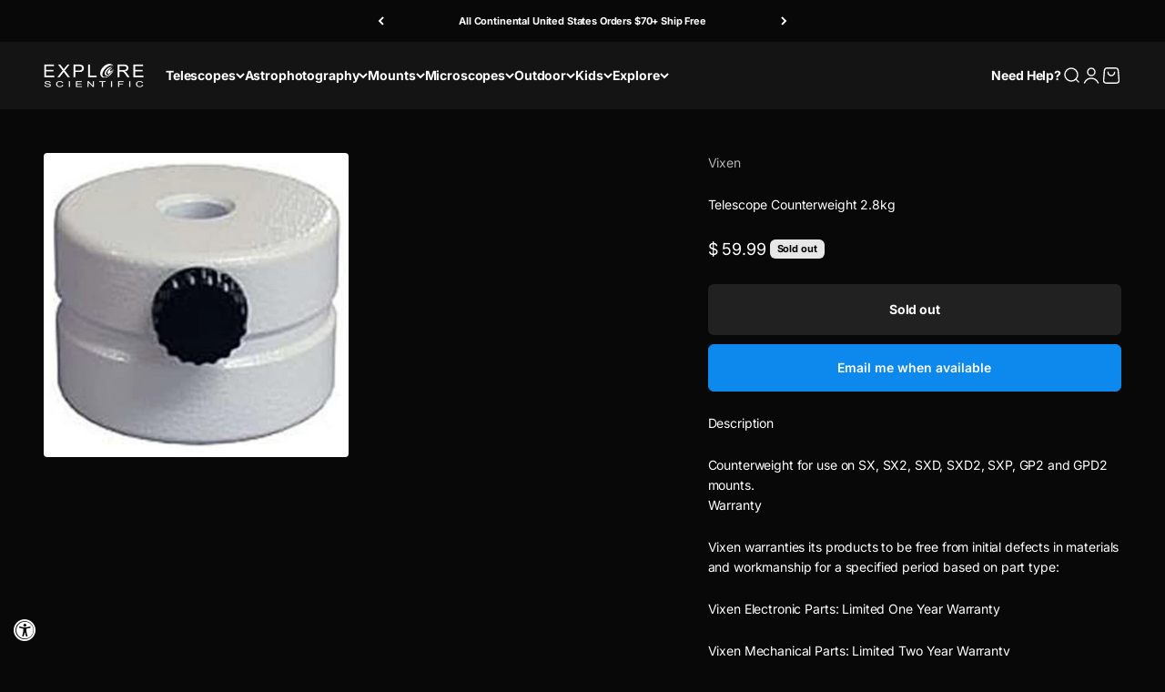

--- FILE ---
content_type: text/css
request_url: https://cdn.shopify.com/extensions/019a77e4-a374-7df4-972d-32c540d9a1b8/judgeme-extensions-202/assets/ReviewWidgetHeader-CWbRGIPn.css
body_size: -211
content:
.jm-histogram-row[data-v-d1ba0c80]{cursor:pointer}.jm-histogram-row__rating[data-v-d1ba0c80]{min-inline-size:1em;text-align:center}.jm-histogram-row__frequency[data-v-d1ba0c80]{min-inline-size:2em;text-align:right;color:var(--jm-review-widget-lighter-text-color)}.jm-histogram[data-v-0b4db7a8]{flex:1;min-inline-size:min(200px,90%);max-inline-size:100%}.jm-review-widget-header[data-v-68e2756d]{container-type:inline-size}@container (max-width: 768px){.jm-review-widget-header__summary-section.jm-review-widget-header__summary-section[data-v-68e2756d]{justify-content:center;flex-direction:column;align-items:center;gap:var(--jm-space-600)}.jm-review-widget-header__summary-section .jm-review-widget-header__title-and-rating[data-v-68e2756d]{align-items:center}.jm-review-widget-header__summary-section .jm-review-widget-header__title[data-v-68e2756d]{text-align:center}.jm-review-widget-header__summary-section .jm-review-widget-header__average-rating-display[data-v-68e2756d]{justify-content:center}}.jm-review-widget-header__main-content[data-v-68e2756d]{flex-wrap:nowrap}@container (max-width: 768px){.jm-review-widget-header__main-content[data-v-68e2756d]{flex-direction:column;gap:var(--jm-space-400)}.jm-review-widget-header__main-content[data-v-68e2756d]>*{inline-size:100%;max-inline-size:none}.jm-review-widget-header__main-content .jm-review-widget-header__star-rating-histogram[data-v-68e2756d],.jm-review-widget-header__main-content .jm-action-buttons.jm-action-buttons[data-v-68e2756d]{max-inline-size:none}.jm-review-widget-header__main-content .jm-action-buttons.jm-action-buttons[data-v-68e2756d]>*{display:flex;justify-content:center;flex-direction:column;gap:var(--jm-space-200)}[data-v-68e2756d] .jm-review-widget-header__main-content .jm-action-buttons.jm-action-buttons__button{margin:0}}.jm-review-widget-header__main-content[data-v-68e2756d]>.jm-media-preview:last-child{justify-content:flex-end}.jm-review-widget-header__main-content[data-v-68e2756d]>.jm-media-preview:last-child .jm-media-grid{margin:0}.jm-review-widget-header__main-content[data-v-68e2756d]>.jm-media-preview:first-child{justify-content:flex-start}.jm-review-widget-header__main-content[data-v-68e2756d]>.jm-media-preview:first-child .jm-media-grid{margin:0}.jm-review-widget-header__star-rating-histogram[data-v-68e2756d]{max-inline-size:250px}.jm-review-widget-header__main-content[data-v-68e2756d] .jm-action-buttons{max-inline-size:15em}.jm-review-widget-header__main-content[data-v-68e2756d] .jm-action-buttons__button{inline-size:100%}.jm-review-widget-header__filters-wrapper[data-v-68e2756d]{display:flex;justify-content:flex-end}.jm-review-widget-header__filters-wrapper[data-v-68e2756d]>*{inline-size:100%;max-inline-size:var(--jm-measure)}@container (max-width: 1024px){.jm-review-widget-header__filters-wrapper[data-v-68e2756d]{justify-content:flex-start}.jm-review-widget-header__filters-wrapper[data-v-68e2756d]>*{max-inline-size:none}}@container (max-width: 768px){.jm-review-widget-header__filters[data-v-68e2756d]>*{justify-content:flex-start}}.jm-review-widget-header__search-bar-tabs[data-v-68e2756d]{display:flex;inline-size:unset;max-inline-size:none}


--- FILE ---
content_type: text/css
request_url: https://cdn.shopify.com/extensions/019a77e4-a374-7df4-972d-32c540d9a1b8/judgeme-extensions-202/assets/ReviewItem-DR_jSTEb.css
body_size: 622
content:
.jm-review-content[data-v-2979c9e0]{min-width:0;width:100%}.jm-review-content__title-wrapper[data-v-2979c9e0]{display:flex;flex-direction:column;gap:.5rem;min-width:0}.jm-review-content__title[data-v-2979c9e0]{overflow:hidden;transition:max-height .24s ease;min-width:0;word-wrap:break-word;overflow-wrap:break-word}.jm-review-content__title--clickable[data-v-2979c9e0]{cursor:pointer}.jm-review-content__body[data-v-2979c9e0]{overflow:hidden;transition:max-height .24s ease;min-width:0;word-wrap:break-word;overflow-wrap:break-word}.jm-review-content__body--clickable[data-v-2979c9e0]{cursor:pointer}.jm-review-content__expand-button[data-v-2979c9e0]{appearance:none;background:none;cursor:pointer;border:none;padding:0;text-decoration:underline;align-self:flex-start;flex-shrink:0}.jm-review-content__expand-button--title[data-v-2979c9e0]{margin-top:.25rem}.jdgm-review-content__body-content[data-v-2979c9e0] p{margin-bottom:16px}.jdgm-review-content__body-content[data-v-2979c9e0] p:last-of-type{margin-bottom:0}.jm-frame[data-v-2af01267]{overflow:hidden;display:flex;justify-content:center;align-items:center}.jm-frame[data-v-2af01267] img,.jm-frame[data-v-2af01267] video{inline-size:100%;block-size:100%;object-fit:cover}.jdgm-translate-icon[data-v-bf3ab972]{display:block}.jdgm-translate-icon[data-v-bf3ab972]:before{content:"";display:block;width:21px;height:21px;background-image:url(https://judgeme-public-images.imgix.net/judgeme/widget-assets/translate-icon.svg);background-size:contain;background-repeat:no-repeat}.jdgm-translate-button[data-v-bf3ab972]{background:none;border:none;color:#108474;text-decoration:underline;cursor:pointer;padding:0;font:inherit}.jdgm-translate-button.error[data-v-bf3ab972]{color:#108474;cursor:default;pointer-events:none;text-decoration:none}.jm-reviewer-avatar[data-v-43e55028]{--jm-reviewer-avatar-size: 2.75em;inline-size:var(--jm-reviewer-avatar-size);block-size:var(--jm-reviewer-avatar-size);border-radius:50%;overflow:hidden;flex-shrink:0}.jm-reviewer-avatar--with-initial[data-v-43e55028]{background-color:color-mix(in srgb,var(--jm-widget-primary-color) 10%,transparent)}.jm-reviewer-avatar__image[data-v-43e55028]{inline-size:var(--jm-reviewer-avatar-size);block-size:var(--jm-reviewer-avatar-size);object-fit:cover;border-radius:50%}.jm-reviewer-avatar__initial[data-v-43e55028]{inline-size:100%;block-size:100%;display:flex;align-items:center;justify-content:center}.jm-reviewer-info.align[data-v-248335dd]{align-items:center;flex-wrap:nowrap;margin-top:0}.jm-reviewer-info__name-cluster[data-v-248335dd]{flex-wrap:nowrap}.jm-reviewer-info__flag[data-v-248335dd]{inline-size:1em;border-radius:2px}.jm-reviewer-info__name[data-v-248335dd]{overflow:hidden;white-space:nowrap;text-overflow:ellipsis;min-width:0;max-width:min(200px,50vw);flex-shrink:1}.jm-product-variant-card[data-v-bb4b6527]{border:1px solid color-mix(in srgb,var(--jm-review-widget-text-color) 0%,transparent);background-color:color-mix(in srgb,var(--jm-widget-primary-color) 10%,transparent);border-radius:var(--jm-widget-border-radius)}.jm-product-variant-card[data-v-bb4b6527]>*{margin-bottom:0}.jm-product-variant-card__content[data-v-bb4b6527]{max-width:80%}.jm-product-variant-card__thumbnail[data-v-bb4b6527]{inline-size:48px;block-size:100%;position:relative;margin-bottom:0;cursor:pointer;transition:opacity .2s ease;flex-shrink:0;border-radius:var(--jm-widget-border-radius)}.jm-product-variant-card__thumbnail[data-v-bb4b6527]:hover{opacity:.8}.jm-product-variant-card__thumbnail[data-v-bb4b6527]:focus{outline:2px solid #007bff;outline-offset:2px}.jm-product-variant-card__product-link[data-v-bb4b6527]{cursor:pointer;text-decoration:underline}.jm-product-variant-card__product-link[data-v-bb4b6527]:focus{outline:2px solid #007bff;outline-offset:2px}.jm-product-variant-card__product-link[data-v-bb4b6527]:hover{opacity:.8}.jm-product-variant-card__product-link[data-v-bb4b6527],.jm-product-variant-card__variant-title[data-v-bb4b6527]{display:-webkit-box;-webkit-line-clamp:1;line-clamp:1;-webkit-box-orient:vertical;overflow:hidden;text-overflow:ellipsis;min-height:16px}.jm-shop-reply[data-v-51e175bf]{border-left:1px solid color-mix(in srgb,var(--jm-review-widget-text-color) 20%,transparent);border-radius:0;padding-inline-start:var(--jm-space-600);min-width:0;box-sizing:border-box}.jm-shop-reply__author[data-v-51e175bf]{overflow:hidden;white-space:nowrap;text-overflow:ellipsis;min-width:0}.jm-shop-reply__text[data-v-51e175bf]{overflow:hidden;transition:max-height .24s ease;min-width:0;word-wrap:break-word;overflow-wrap:break-word}.jm-shop-reply__text--clickable[data-v-51e175bf]{cursor:pointer}.jm-shop-reply__expand-button[data-v-51e175bf]{appearance:none;background:none;cursor:pointer;border:none;padding:0;text-decoration:underline;margin-top:.5em;flex-shrink:0}.jm-transparency-badge[data-v-70b58720]{color:var(--jm-transparency-badge-color);font-size:14px;font-style:normal;font-weight:400}.jm-transparency-badge-list[data-v-4b57a27c]{--jm-transparency-badge-color: var(--jm-review-widget-lighter-text-color)}.jm-social-share-button[data-v-94765785]{min-inline-size:1.5em;min-block-size:1.5em;border:none}.jm-social-share-button[data-v-94765785]:hover{opacity:.7}.jm-social-share-button[data-v-94765785] svg{transition:fill .2s ease;inline-size:100%;block-size:100%}.jm-social-share-button[data-v-94765785] svg path{fill:var(--jm-review-widget-lighter-text-color)}.jm-voting-controls[data-v-bacbbd0a]{color:var(--jm-review-widget-lighter-text-color)}.jm-voting-controls__button[data-v-bacbbd0a]{background:none;border:none;cursor:pointer;color:inherit;font:inherit;padding:0;margin:0}.jm-voting-controls__button[data-v-bacbbd0a]:hover{color:var(--jm-review-widget-text-color)}.jm-voting-controls__button[data-v-bacbbd0a]:disabled{cursor:not-allowed;opacity:.5}.jm-voting-controls__icon[data-v-bacbbd0a] svg path{fill:var(--jm-review-widget-lighter-text-color)}.jm-review-item[data-v-cec7f07f]{color:var(--jm-review-widget-text-color);container-type:inline-size}.jm-review-item__content[data-v-cec7f07f]{flex:1 1 300px;min-width:0}@container (max-width: 768px){.jm-review-item__content[data-v-cec7f07f]{flex:1 1 100%}}.jm-review-item__pin-icon[data-v-cec7f07f]{display:flex;align-items:center;justify-content:center;background-color:color-mix(in srgb,var(--jm-review-widget-star-and-histogram-color) 10%,transparent);border-radius:var(--jm-widget-border-radius);padding:var(--jm-space-100)}


--- FILE ---
content_type: text/css
request_url: https://cdn.shopify.com/extensions/019a77e4-a374-7df4-972d-32c540d9a1b8/judgeme-extensions-202/assets/ReviewWidgetBody-CQAqo6D8.css
body_size: -341
content:
.jdgm-review-list[data-v-2d6fb9ba]{padding-block-start:var(--jm-space-600)}.jdgm-review-list .jm-review-item[data-v-2d6fb9ba]{padding-block-end:var(--jm-space-600);border-block-end:1px solid color-mix(in srgb,var(--jm-review-widget-text-color) 20%,transparent)}.jm-align-review-item[data-v-2d776590]{color:var(--jm-review-widget-text-color);container-type:inline-size}.jm-align-review-item__body[data-v-2d776590]{align-items:stretch}.jm-align-review-item__sidebar[data-v-2d776590]{flex:0 0 200px;min-width:0}.jm-align-review-item__main[data-v-2d776590]{flex:1 1 0;min-width:0}.jm-align-review-item__content-row[data-v-2d776590]{align-items:flex-start}.jm-align-review-item__content[data-v-2d776590]{flex:1 1 0;min-width:0}.jm-align-review-item__pin-icon-wrapper[data-v-2d776590]{position:relative;margin-block-start:calc(var(--jm-space-100) * -1);margin-inline-start:calc(var(--jm-space-100) * -1);z-index:1}.jm-align-review-item__pin-icon[data-v-2d776590]{display:flex;align-items:center;justify-content:center;background-color:color-mix(in srgb,var(--jm-review-widget-star-and-histogram-color) 10%,transparent);border-radius:var(--jm-widget-border-radius)}.jm-align-review-item__social-share-list[data-v-2d776590]{justify-content:flex-end}.jdgm-empty-state[data-v-b5ab74ca],.jm-other-products-reviews-text[data-v-b5ab74ca]{padding-block-start:var(--jm-space-600)}


--- FILE ---
content_type: text/javascript
request_url: https://cdn.shopify.com/extensions/019a77e4-a374-7df4-972d-32c540d9a1b8/judgeme-extensions-202/assets/KeywordList-BmDMkgyP.js
body_size: -201
content:
import{C as i}from"./Cluster-VXxhieSa.js";import{T as n}from"./reviewWidgetHeaderProps-DdqdWtDm.js";import{_ as d,c as o,o as s,w as m,a as p,F as y,r as f}from"./main-D0Bf0Qie.js";import"./Center-CRluAYEd.js";import"./Text-D2NwqyH4.js";import"./Button-bMHKWD7n.js";import"./Icon-B1Av2a6o.js";import"./StarRating-lHOjRA_w.js";const g={__name:"KeywordList",props:{keywords:{type:Array,required:!0},groupName:{type:String,default:()=>`keyword-group-${Math.random().toString(36).substring(2,9)}`},justify:{type:String,default:"flex-start"},selectedKeyword:{type:Object,default:null}},emits:["keyword-select"],setup(e,{emit:l}){const c=e,a=l,u=t=>{c.selectedKeyword?.value===t?a("keyword-select",null):a("keyword-select",t)};return(t,w)=>(s(),o(i,{justify:e.justify,space:100,class:"jm-keyword-list"},{default:m(()=>[(s(!0),p(y,null,f(e.keywords,r=>(s(),o(n,{key:r,text:r,selectable:!0,selected:e.selectedKeyword?.value===r,"group-name":e.groupName,onClick:u},null,8,["text","selected","group-name"]))),128))]),_:1},8,["justify"]))}},b=d(g,[["__scopeId","data-v-e96a0c8d"]]);export{b as default};


--- FILE ---
content_type: text/javascript
request_url: https://cdn.shopify.com/extensions/019a77e4-a374-7df4-972d-32c540d9a1b8/judgeme-extensions-202/assets/ReviewWidgetBody-CrBGokfk.js
body_size: 3906
content:
const __vite__mapDeps=(i,m=__vite__mapDeps,d=(m.f||(m.f=["./JLightbox-Ci9VzdUy.js","./main-D0Bf0Qie.js","./main-CKqDT1fB.css","./JLightbox-DjWKU1yL.css","./JLightboxCarousel-BcxGyhKh.js","./imgix-4nX20wQ2.js","./stacked-images-tsyqQGFN.js","./JLightboxCarousel-CXw-W_ux.css","./JLightboxContent-t4iuChc6.js","./JLightboxContent-B-FrSjnE.css","./CustomAnswerList-CsvI9kDK.js","./Cluster-VXxhieSa.js","./Cluster-rmuEzDS5.css","./Center-CRluAYEd.js","./Center-DuedLykc.css","./Text-D2NwqyH4.js","./Text-BnQMMdiW.css","./ProgressBar-CfxanCqS.js","./ProgressBar-C6Opb00j.css","./CustomAnswerList-CXz-DLj1.css","./HighlightThumbnail-8y0G07QM.js","./ReviewItem-2k4YSpma.js","./dates-C6vc6S84.js","./dates-Cpz970de.css","./Icon-B1Av2a6o.js","./Icon-Dm_usQ00.css","./StarRating-lHOjRA_w.js","./StarRating-BGSIRr73.css","./Button-bMHKWD7n.js","./Button-Bfno6Nex.css","./ReviewItem-DR_jSTEb.css","./HighlightThumbnail-CcSrk6_o.css","./MediaThumbnailList-DqYYi6ch.js","./MediaThumbnailList-BOmwiig3.css"])))=>i.map(i=>d[i]);
import{T as $}from"./Text-D2NwqyH4.js";import{_ as N,Y as L,f as v,a as A,o as s,d as o,c as n,b as c,w as l,F as B,r as ne,q as oe,S as k,u as y,j as C,y as le,n as D,z as q,a3 as _e,g as d,a4 as de,a5 as ve,m as we,a6 as ue,L as ce,a2 as E,i as F,t as M}from"./main-D0Bf0Qie.js";import{R as O,a as ge,b as me,T as pe,c as he,S as be,P as ye,V as Y,_ as G,d as fe}from"./ReviewItem-2k4YSpma.js";import{C as P}from"./Cluster-VXxhieSa.js";import{B as K}from"./dates-C6vc6S84.js";import{I as xe}from"./Icon-B1Av2a6o.js";import{S as Se}from"./StarRating-lHOjRA_w.js";import{C as Re}from"./Center-CRluAYEd.js";import"./Button-bMHKWD7n.js";const Te={__name:"ReviewList",props:{reviews:{type:Array,required:!0},reviewSettings:{type:Object,default:()=>({})},productData:{type:Object,required:!0},productImageSrc:{type:String,default:""},otherProductsReviews:{type:Boolean,default:!1},activeTab:{type:Object,default:()=>({value:L})},reviewItemComponent:{type:[Object,String],default:()=>O}},emits:["vote"],setup(t,{emit:T}){const e=C(()=>D(()=>import("./JLightbox-Ci9VzdUy.js"),__vite__mapDeps([0,1,2,3]),import.meta.url)),h=C(()=>D(()=>import("./JLightboxCarousel-BcxGyhKh.js").then(m=>m.a),__vite__mapDeps([4,1,2,5,6,7]),import.meta.url)),f=C(()=>D(()=>import("./JLightboxContent-t4iuChc6.js"),__vite__mapDeps([8,1,2,9]),import.meta.url)),i=T,_=v(!1),p=v(null),b=v(0),x=v([]),j=({review:m,mediaIndex:w,allMedia:u})=>{le(()=>{p.value=m,b.value=w,x.value=u}),_.value=!0},S=m=>{i("vote",m)};return(m,w)=>(s(),A(B,null,[o(k,{class:"jdgm-review-list",space:600},{default:l(()=>[(s(!0),A(B,null,ne(t.reviews,u=>(s(),n(oe(t.reviewItemComponent),{key:u.uuid,review:u,"review-settings":t.reviewSettings,"product-data":t.productData,"product-image-src":t.productImageSrc,"other-products-review":t.otherProductsReviews,"active-tab":t.activeTab,onOpenLightbox:j,onVote:S},null,40,["review","review-settings","product-data","product-image-src","other-products-review","active-tab"]))),128))]),_:1}),p.value&&x.value.length>0?(s(),n(y(e),{key:0,modelValue:_.value,"onUpdate:modelValue":w[0]||(w[0]=u=>_.value=u),"aria-label":"Review Media Gallery","teleport-to":"body","close-on-esc":!0,"trap-focus":!0,"close-on-overlay":!0,"prevent-scroll":!0},{default:l(()=>[o(y(h),{media:x.value,"start-index":b.value,span:"50%"},null,8,["media","start-index"]),o(y(f),{span:"50%","bg-color":"white",padding:"24px"},{default:l(()=>[o(O,{review:p.value,"review-settings":t.reviewSettings,"product-data":t.productData,"hide-media":!0,"other-products-review":t.otherProductsReviews,"active-tab":t.activeTab,onVote:S},null,8,["review","review-settings","product-data","other-products-review","active-tab"])]),_:1})]),_:1},8,["modelValue"])):c("",!0)],64))}},je=N(Te,[["__scopeId","data-v-2d6fb9ba"]]);function Ve(t={}){const{breakpoint:T=768,debounceMs:e=150}=t,h=v(!1),f=v(!0);let i=null;const _=()=>{const b=window.innerWidth;h.value=b<=T,f.value=b>T},p=()=>{i&&clearTimeout(i),i=setTimeout(()=>{_(),i=null},e)};return q(()=>{_(),window.addEventListener("resize",p)}),_e(()=>{window.removeEventListener("resize",p),i&&clearTimeout(i)}),{isMobile:h,isDesktop:f}}const z="judgeme_voted_reviews",Ie={__name:"AlignReviewItem",props:{review:{type:Object,required:!0},reviewSettings:{type:Object,required:!0},hideMedia:{type:Boolean,default:!1},productData:{type:Object,required:!0},productImageSrc:{type:String,required:!1},otherProductsReview:{type:Boolean,default:!1},activeTab:{type:Object,default:()=>({value:L})}},emits:["open-lightbox","vote"],setup(t,{emit:T}){const e=C(()=>D(()=>import("./CustomAnswerList-CsvI9kDK.js"),__vite__mapDeps([10,1,2,11,12,13,14,15,16,17,18,19]),import.meta.url)),h=C(()=>D(()=>import("./HighlightThumbnail-8y0G07QM.js"),__vite__mapDeps([20,1,2,21,11,12,22,23,24,25,26,27,15,16,13,14,28,29,30,5,6,31]),import.meta.url)),f=C(()=>D(()=>import("./MediaThumbnailList-DqYYi6ch.js"),__vite__mapDeps([32,1,2,11,12,22,23,21,24,25,26,27,15,16,13,14,28,29,30,5,33]),import.meta.url)),i=t,_=T,p=d(()=>i.activeTab.value===L&&(i.reviewSettings.show_product_variant||i.reviewSettings.show_product_url_for_grouped_product||i.otherProductsReview)),b=d(()=>i.otherProductsReview?i.review.product_pictures_url:i.review.product_variant_image_url||i.productImageSrc),x=v(i.review.title||""),j=v(i.review.body_html||i.review.body||""),S=v(jdgmSettings.widget_translate_review_content_enabled?"full":i.reviewSettings.review_widget_review_text_length),m=({title:r,body:a})=>{x.value=r||"",j.value=a||""},w=v(!1),u=v(!1),V=v(0),I=v(0),Q=()=>{try{return JSON.parse(localStorage.getItem(z)||"{}")[i.review.uuid]||null}catch(r){return console.warn("Error reading voted reviews from localStorage:",r),null}},X=r=>{try{const a=JSON.parse(localStorage.getItem(z)||"{}");a[i.review.uuid]={up:V.value,down:I.value,submitted:!0},localStorage.setItem(z,JSON.stringify(a))}catch(a){console.warn("Error storing voted review to localStorage:",a)}},Z=()=>{const r=Q(),a=i.review.thumb_up||0,g=i.review.thumb_down||0;r?(V.value=Math.max(a,r.up),I.value=Math.max(g,r.down),u.value=r.submitted):(V.value=a,I.value=g,u.value=!1)};q(()=>{Z()});const J=(r=0)=>{if(R.value.length===0)return;const a=Math.min(r,R.value.length-1);_("open-lightbox",{review:i.review,allMedia:R.value,mediaIndex:a})},U=r=>{if(w.value||u.value)return;w.value=!0;const a=()=>{r==="up"?V.value+=1:r==="down"&&(I.value+=1),X(),u.value=!0,w.value=!1},g=()=>{w.value=!1};_("vote",{reviewUuid:i.review.uuid,voteType:r,onSuccess:a,onError:g})},ee=d(()=>({reviewer_name:i.review.reviewer_name,avatar_image_url:i.review.avatar_image_url||{},location_country:i.review.location_country,country_code_show_flag:i.review.country_code_show_flag,location_country_code:i.review.location_country_code,location:i.review.location,reviewer_initial:i.review.reviewer_initial,verified_buyer:i.review.verified_buyer})),R=v(de(i.review)),W=d(()=>R.value.at(0));q(()=>{ve(R.value,(r,a)=>{r.thumbnail=a})});const te=d(()=>Math.max(R.value.length-1,0)),ie=d(()=>!i.hideMedia&&i.reviewSettings.review_widget_image_style==="highlight"&&!!W.value),H=d(()=>!i.hideMedia&&i.reviewSettings.review_widget_image_style==="thumbnails"&&R.value.length>0),{isMobile:re}=Ve(),ae=d(()=>{const r=i.reviewSettings.review_widget_custom_questions_answers_display;return!(r==="hidden"||!i.review.cf_answers||i.review.cf_answers.length===0)}),se=d(()=>{const r=i.reviewSettings.widget_primary_color,a=i.reviewSettings.review_widget_star_and_histogram_color||r,g=i.reviewSettings.review_widget_button_color||r;return{"--jm-review-widget-star-and-histogram-color":a,"--jm-review-widget-button-color":g,"--jm-review-widget-button-text-color":i.reviewSettings.review_widget_button_text_color,"--jm-review-widget-text-color":i.reviewSettings.review_widget_text_color,"--jm-review-widget-lighter-text-color":i.reviewSettings.review_widget_lighter_text_color,"--jm-widget-primary-color":r}});return(r,a)=>y(re)?(s(),n(O,we({key:0},r.$props,{onOpenLightbox:a[0]||(a[0]=g=>_("open-lightbox",g)),onVote:a[1]||(a[1]=g=>_("vote",g))}),null,16)):(s(),n(K,{key:1,padding:0,class:"jm-review-item jm-align-review-item",style:ce(se.value),"review-uuid":t.review.uuid},{default:l(()=>[o(P,{align:"flex-start",space:1600,class:"jm-align-review-item__body"},{default:l(()=>[o(k,{space:600,class:"jm-align-review-item__sidebar"},{default:l(()=>[o(ge,{reviewer:ee.value,createdAt:t.review.created_at,settings:t.reviewSettings,review:t.review,reviewsSectionTheme:"align"},null,8,["reviewer","createdAt","settings","review"]),ae.value?(s(),n(y(e),{key:0,answers:t.review.cf_answers},null,8,["answers"])):c("",!0)]),_:1}),o(k,{space:400,class:"jm-align-review-item__main"},{default:l(()=>[o(P,{justify:"space-between",align:"flex-start",space:600,class:"jm-align-review-item__content-row"},{default:l(()=>[o(k,{space:400,class:"jm-align-review-item__content"},{default:l(()=>[o(Se,{rating:t.review.rating,settings:t.reviewSettings,color:"var(--jm-review-widget-star-and-histogram-color)","star-size":y(ue)(t.reviewSettings.review_widget_stars_size)},null,8,["rating","settings","star-size"]),(s(),n(me,{key:t.review.uuid,title:x.value,body:j.value,"review-text-length":S.value,"review-title-text-size":t.reviewSettings.review_widget_review_title_text_size,"review-text-size":t.reviewSettings.review_widget_review_text_size},null,8,["title","body","review-text-length","review-title-text-size","review-text-size"])),o(pe,{review:t.review,"product-data":t.productData,onApplyTranslation:m},null,8,["review","product-data"]),o(he,{review:t.review,reviewSettings:t.reviewSettings},null,8,["review","reviewSettings"]),t.review.reply_content?(s(),n(be,{key:0,replyContent:t.review.reply_content,shopReplyName:t.reviewSettings.reply_name_text,repliedText:t.reviewSettings.review_widget_shop_reply_label||t.reviewSettings.widget_replied_text},null,8,["replyContent","shopReplyName","repliedText"])):c("",!0)]),_:1}),t.review.pinned?(s(),n(K,{key:0,padding:100,class:"jm-align-review-item__pin-icon-wrapper"},{default:l(()=>[o(xe,{class:"jm-align-review-item__pin-icon",size:"var(--jm-space-500)",label:"Pinned review"},{default:l(()=>[o(y(ye))]),_:1})]),_:1})):c("",!0),ie.value?(s(),n(y(h),{key:1,primaryMedia:W.value,imageRatio:t.reviewSettings.review_widget_review_image_ratio,overlayCount:te.value,onClick:J},null,8,["primaryMedia","imageRatio","overlayCount"])):c("",!0)]),_:1}),o(P,{justify:"space-between"},{default:l(()=>[t.reviewSettings.widget_thumb&&t.reviewSettings.review_widget_image_style==="highlight"?(s(),n(Y,{key:0,"thumbs-up-count":V.value,"thumbs-down-count":I.value,label:t.reviewSettings.review_widget_voting_label,disabled:w.value||u.value,onVote:U},null,8,["thumbs-up-count","thumbs-down-count","label","disabled"])):c("",!0),t.reviewSettings.review_widget_image_style==="highlight"?(s(),n(G,{key:1,class:"jm-align-review-item__social-share-list",review:t.review,reviewSettings:t.reviewSettings},null,8,["review","reviewSettings"])):c("",!0)]),_:1}),o(k,null,{default:l(()=>[H.value?(s(),n(y(f),{key:0,reviewsSectionTheme:"align",thumbnailMedia:R.value,onThumbnailClick:a[2]||(a[2]=g=>J(g))},null,8,["thumbnailMedia"])):c("",!0),H.value?(s(),n(P,{key:1,justify:"space-between"},{default:l(()=>[t.reviewSettings.widget_thumb?(s(),n(Y,{key:0,"thumbs-up-count":V.value,"thumbs-down-count":I.value,label:t.reviewSettings.review_widget_voting_label,disabled:w.value||u.value,onVote:U},null,8,["thumbs-up-count","thumbs-down-count","label","disabled"])):c("",!0),o(G,{class:"jm-align-review-item__social-share-list",review:t.review,reviewSettings:t.reviewSettings},null,8,["review","reviewSettings"])]),_:1})):c("",!0)]),_:1}),p.value?(s(),n(fe,{key:0,productTitle:t.review.product_title,productImageSrc:b.value,productLink:t.review.product_url_with_utm,textBeforeProductLink:t.reviewSettings.all_reviews_product_name_prefix_text,imageRatio:t.reviewSettings.review_widget_review_image_ratio,variantTitle:t.review.product_variant_title,showTitle:t.review.is_for_product_from_group||t.otherProductsReview},null,8,["productTitle","productImageSrc","productLink","textBeforeProductLink","imageRatio","variantTitle","showTitle"])):c("",!0)]),_:1})]),_:1})]),_:1},8,["style","review-uuid"]))}},Ce=N(Ie,[["__scopeId","data-v-2d776590"]]),De={__name:"ReviewWidgetBody",props:{reviewData:{type:Object,required:!0},productData:{type:Object,required:!0},settings:{type:Object,required:!0},otherProductsReviewsData:{type:Object,default:()=>({})},widgetSettings:{type:Object,default:()=>({})},activeTab:{type:Object,default:()=>({value:L})}},emits:["vote"],setup(t,{emit:T}){const e=t,h={default:O,carousel:O,align:Ce},f=d(()=>{const S=e.settings.review_widget_reviews_section_theme||"default";return h[S]||h.default}),i={transparency_badges_collected_via_store_invite:e.settings.transparency_badges_collected_via_store_invite,transparency_badges_from_another_provider:e.settings.transparency_badges_from_another_provider,transparency_badges_collected_from_store_visitor:e.settings.transparency_badges_collected_from_store_visitor,transparency_badges_collected_by_verified_review_provider:e.settings.transparency_badges_collected_by_verified_review_provider,transparency_badges_earned_reward:e.settings.transparency_badges_earned_reward,transparency_badges_collected_via_store_invite_text:e.settings.transparency_badges_collected_via_store_invite_text,transparency_badges_from_another_provider_text:e.settings.transparency_badges_from_another_provider_text,transparency_badges_collected_from_store_visitor_text:e.settings.transparency_badges_collected_from_store_visitor_text,transparency_badges_written_in_google_text:e.settings.transparency_badges_written_in_google_text,transparency_badges_written_in_etsy_text:e.settings.transparency_badges_written_in_etsy_text,transparency_badges_written_in_shop_app_text:e.settings.transparency_badges_written_in_shop_app_text,transparency_badges_earned_reward_text:e.settings.transparency_badges_earned_reward_text},_=d(()=>parseInt(e.widgetSettings.shopReviewsCount,10)),p=d(()=>e.settings.review_widget_header_theme!=="sidebar"?!0:!(e.activeTab.value===E&&_.value===0)),b=d(()=>e.activeTab.value===E?_.value===0?e.settings.widget_no_store_reviews_text:e.settings.widget_no_items_text:e.reviewData?.number_of_reviews===0&&!e.otherProductsReviewsData?"":e.settings.widget_no_items_text),x=d(()=>!!e.otherProductsReviewsData&&e.activeTab.value!==E&&e.otherProductsReviewsData.pagination?.total_count>0),j={review_widget_custom_questions_answers_display:e.settings.review_widget_custom_questions_answers_display,widget_replied_text:e.settings.widget_replied_text,reply_name_text:e.settings.reply_name_text,review_widget_shop_reply_label:e.settings.review_widget_shop_reply_label,review_dates:e.settings.review_dates,review_date_format:e.settings.review_date_format,widget_location_format:e.settings.widget_location_format,...i,widget_social_share:e.settings.widget_social_share,social_share_options_order:e.settings.social_share_options_order,review_widget_image_style:e.settings.review_widget_image_style,review_widget_review_image_ratio:e.settings.review_widget_review_image_ratio,review_widget_verified_badge:e.settings.review_widget_verified_badge,verified_badge_text:e.settings.verified_badge_text,widget_thumb:e.settings.widget_thumb,review_widget_voting_label:e.settings.review_widget_voting_label,review_widget_review_text_length:e.settings.review_widget_review_text_length,review_widget_review_title_text_size:e.settings.review_widget_review_title_text_size,review_widget_review_text_size:e.settings.review_widget_review_text_size,widget_show_collected_via_shop_app:e.settings.widget_show_collected_via_shop_app,widget_verified_by_shop_badge_style:e.settings.widget_verified_by_shop_badge_style,widget_verified_by_shop_text:e.settings.widget_verified_by_shop_text,review_widget_stars_size:e.settings.review_widget_stars_size,review_widget_corner_styling:e.settings.review_widget_corner_styling,custom_font_icon:e.settings.custom_font_icon,widget_primary_color:e.settings.widget_primary_color,review_widget_text_color:e.settings.review_widget_text_color,review_widget_lighter_text_color:e.settings.review_widget_lighter_text_color,all_reviews_product_name_prefix_text:e.settings.all_reviews_product_name_prefix_text,show_product_variant:e.settings.show_product_variant,show_product_url_for_grouped_product:e.settings.show_product_url_for_grouped_product,review_widget_star_and_histogram_color:e.settings.review_widget_star_and_histogram_color,show_reviewer_avatar:e.settings.show_reviewer_avatar,widget_reviewer_name_as_initial:e.settings.widget_reviewer_name_as_initial,widget_reviewer_anonymous:e.settings.widget_reviewer_anonymous};return(S,m)=>(s(),A(B,null,[x.value?(s(),n($,{key:0,fontStyle:"heading-sm-bold",class:"jm-other-products-reviews-text"},{default:l(()=>[F(M(t.settings.widget_other_products_reviews_text)+" ("+M(t.otherProductsReviewsData.pagination.total_count)+") ",1)]),_:1})):c("",!0),t.reviewData.reviews?.length>0?(s(),n(je,{key:1,reviews:t.reviewData.reviews,"review-settings":j,"product-data":t.productData,"product-image-src":t.reviewData.image_url,"other-products-reviews":!!t.otherProductsReviewsData,"active-tab":t.activeTab,"review-item-component":f.value,onVote:m[0]||(m[0]=w=>S.$emit("vote",w))},null,8,["reviews","product-data","product-image-src","other-products-reviews","active-tab","review-item-component"])):(s(),n(Re,{key:2,"center-text":"",intrinsic:"",class:"jdgm-empty-state"},{default:l(()=>[p.value?(s(),n($,{key:0,fontStyle:"body-md"},{default:l(()=>[F(M(b.value),1)]),_:1})):c("",!0)]),_:1}))],64))}},qe=N(De,[["__scopeId","data-v-b5ab74ca"]]);export{qe as default};


--- FILE ---
content_type: text/javascript
request_url: https://cdn.shopify.com/extensions/019a77e4-a374-7df4-972d-32c540d9a1b8/judgeme-extensions-202/assets/ReviewWidgetHeader-DkWIYppm.js
body_size: 2451
content:
const __vite__mapDeps=(i,m=__vite__mapDeps,d=(m.f||(m.f=["./MedalsList-ZUjCsIhU.js","./main-D0Bf0Qie.js","./main-CKqDT1fB.css","./Cluster-VXxhieSa.js","./Cluster-rmuEzDS5.css","./reviewWidgetHeaderProps-DdqdWtDm.js","./Center-CRluAYEd.js","./Center-DuedLykc.css","./Text-D2NwqyH4.js","./Text-BnQMMdiW.css","./Button-bMHKWD7n.js","./Button-Bfno6Nex.css","./Icon-B1Av2a6o.js","./Icon-Dm_usQ00.css","./StarRating-lHOjRA_w.js","./StarRating-BGSIRr73.css","./reviewWidgetHeaderProps-VFtqJmaj.css","./MedalsList-B-WstJTO.css","./CustomAnswerList-CsvI9kDK.js","./ProgressBar-CfxanCqS.js","./ProgressBar-C6Opb00j.css","./CustomAnswerList-CXz-DLj1.css","./MediaPreview-DPpdO6R-.js","./JLightboxCarousel-BcxGyhKh.js","./imgix-4nX20wQ2.js","./stacked-images-tsyqQGFN.js","./JLightboxCarousel-CXw-W_ux.css","./JLightbox-Ci9VzdUy.js","./JLightbox-DjWKU1yL.css","./JLightboxContent-t4iuChc6.js","./JLightboxContent-B-FrSjnE.css","./ReviewItem-2k4YSpma.js","./dates-C6vc6S84.js","./dates-Cpz970de.css","./ReviewItem-DR_jSTEb.css","./MediaPreview-CJ_yyH7J.css"])))=>i.map(i=>d[i]);
import{_ as F,c as r,o as s,w as i,a as p,b as a,d as l,e as oe,t as u,F as G,r as le,S as H,f as ue,g as K,u as e,h as de,i as S,j as E,k as ge,l as M,m as we,n as P}from"./main-D0Bf0Qie.js";import{C}from"./Cluster-VXxhieSa.js";import{C as U}from"./Center-CRluAYEd.js";import{r as ce,u as me,A as ve,a as he,F as z,J as _e,b as fe,c as W,S as pe,C as ye,_ as be,d as ke}from"./reviewWidgetHeaderProps-DdqdWtDm.js";import{T as Se}from"./Text-D2NwqyH4.js";import{P as Ce}from"./ProgressBar-CfxanCqS.js";import{S as Re}from"./StarRating-lHOjRA_w.js";import je from"./KeywordList-BmDMkgyP.js";import"./Button-bMHKWD7n.js";import"./Icon-B1Av2a6o.js";const Ae={key:0,class:"jm-histogram-row__rating"},Te={class:"jm-histogram-row__frequency"},qe={__name:"StarRatingHistogramRow",props:{rating:{type:Number,required:!0},percentage:{type:Number,required:!0},frequency:{type:Number,required:!0},settings:{type:Object,default:()=>({})}},emits:["histogram-row-click"],setup(n,{emit:y}){const m=y,v=n,h=()=>{m("histogram-row-click",v.rating)};return(c,d)=>(s(),r(C,{class:"jm-histogram-row",align:"center",space:200,onClick:h},{default:i(()=>[n.settings.review_widget_bar_chart_type==="numbers"?(s(),p("span",Ae,u(n.rating),1)):a("",!0),l(Re,{rating:n.rating,settings:n.settings,"star-size":"0.8em","max-rating":n.settings.review_widget_bar_chart_type==="stars"?5:1},null,8,["rating","settings","max-rating"]),l(Ce,{percentage:n.percentage,color:"var(--jm-review-widget-star-and-histogram-color)","track-color":"color-mix(in srgb, var(--jm-review-widget-star-and-histogram-color) 10%, transparent)"},null,8,["percentage"]),oe("span",Te,u(n.frequency),1)]),_:1}))}},De=F(qe,[["__scopeId","data-v-d1ba0c80"]]),Be={class:"jm-histogram"},Ee={__name:"StarRatingHistogram",props:{ratingsData:{type:Array,default:[]},disabled:{type:Boolean,default:!1},settings:{type:Object,default:()=>({})}},emits:["histogram-click"],setup(n,{emit:y}){const m=y,v=n,h=c=>{v.disabled||m("histogram-click",c)};return(c,d)=>(s(),p("div",Be,[l(H,{space:400},{default:i(()=>[(s(!0),p(G,null,le(n.ratingsData,g=>(s(),r(De,{key:g.rating,rating:g.rating,percentage:g.percentage,frequency:g.frequency,settings:n.settings,onHistogramRowClick:h},null,8,["rating","percentage","frequency","settings"]))),128))]),_:1})]))}},Pe=F(Ee,[["__scopeId","data-v-0b4db7a8"]]),We={key:3,class:"jm-review-widget-header__filters-wrapper"},He={__name:"ReviewWidgetHeader",props:ce,emits:["vote"],setup(n,{emit:y}){const m=E(()=>P(()=>import("./MedalsList-ZUjCsIhU.js"),__vite__mapDeps([0,1,2,3,4,5,6,7,8,9,10,11,12,13,14,15,16,17]),import.meta.url)),v=E(()=>P(()=>import("./CustomAnswerList-CsvI9kDK.js"),__vite__mapDeps([18,1,2,3,4,6,7,8,9,19,20,21]),import.meta.url)),h=E(()=>P(()=>import("./MediaPreview-DPpdO6R-.js"),__vite__mapDeps([22,23,1,2,24,25,26,27,28,29,30,31,3,4,32,33,12,13,14,15,8,9,6,7,10,11,34,35]),import.meta.url)),c=n,d=ue(!1),{showAskQuestionForm:g,showCustomFilters:w,reviewCount:R,showQuestionsTab:X,showStoreReviews:Q,showTabs:j,reviewKeywords:Y,showMediaPreview:V,showProductMedals:$,hasCurrentProductReviews:b,hasChoiceCustomAnswers:A,reviewCountWithText:Z,writeReviewButton:T,askQuestionButton:q,filterSettings:_,shouldShowFilters:x,productReviewsCfAverageAnswers:O,noReviewsWriteReviewButton:ee,noReviewsAskQuestionButton:te,handleSortChange:I,handleSearch:D,handleCustomAnswerSelect:se,handleKeywordSelect:ae,handleWriteReview:N,handleTabChange:re,handleAskQuestion:L,PRODUCT_REVIEWS_TAB:ie,SHOP_REVIEWS_TAB:J,QUESTIONS_ANSWERS_TAB:B}=me(c),ne=K(()=>{const t=c.settings.review_widget_bar_chart_enabled,o=T.value.visible||q.value.visible;return t&&V.value&&o?"space-between":"center"}),k=K(()=>$.value?"space-between":"center");return(t,o)=>(s(),p(G,null,[l(H,we(t.$attrs,{class:"jm-review-widget-header",space:600}),{default:i(()=>[l(C,{class:"jm-review-widget-header__summary-section",align:"center",justify:k.value,space:k.value==="center"?2e3:0},{default:i(()=>[l(H,{class:"jm-review-widget-header__title-and-rating",space:200},{default:i(()=>[t.settings.review_widget_widget_title_enabled?(s(),r(Se,{key:0,class:"jm-review-widget-header__title",fontStyle:e(de)(t.settings.review_widget_header_text_size,t.settings.review_widget_header_text_weight),align:k.value==="center"?"center":"left"},{default:i(()=>[S(u(t.settings.widget_title),1)]),_:1},8,["fontStyle","align"])):a("",!0),e(b)?(s(),r(C,{key:1,class:"jm-review-widget-header__average-rating-display",align:"center",justify:k.value},{default:i(()=>[l(ve,{rating:parseFloat(t.reviewData.average_rating),"review-count-text":e(Z),settings:t.settings},null,8,["rating","review-count-text","settings"])]),_:1},8,["justify"])):a("",!0)]),_:1}),e($)?(s(),r(e(m),{key:0,"medal-data":t.reviewData.product_medals,settings:t.settings},null,8,["medal-data","settings"])):a("",!0)]),_:1},8,["justify","space"]),e(b)?(s(),r(C,{key:0,class:"jm-review-widget-header__main-content",align:"center",space:2e3,justify:ne.value},{default:i(()=>[t.settings.review_widget_bar_chart_enabled&&t.reviewData.histogram?.length>0?(s(),r(Pe,{key:0,class:"jm-review-widget-header__star-rating-histogram","ratings-data":t.reviewData.histogram,settings:t.settings,disabled:t.loading,onHistogramClick:t.onHistogramClick},null,8,["ratings-data","settings","disabled","onHistogramClick"])):a("",!0),e(V)?(s(),r(e(h),{key:1,settings:t.settings,"product-data":t.productData,reviews:t.reviewData.photo_gallery||[],"on-media-preview-change":t.onMediaPreviewChange,onVote:o[0]||(o[0]=f=>t.$emit("vote",f))},null,8,["settings","product-data","reviews","on-media-preview-change"])):a("",!0),(e(T).visible||e(q).visible)&&e(R)>0?(s(),r(he,{key:2,"write-review-button":{...e(T),primary:!0},"ask-question-button":{...e(q),primary:!1},onWriteReview:e(N),onAskQuestion:e(L)},null,8,["write-review-button","ask-question-button","onWriteReview","onAskQuestion"])):a("",!0)]),_:1},8,["justify"])):a("",!0),e(O).length>0?(s(),r(e(v),{key:1,answers:e(O),justify:"center"},null,8,["answers"])):a("",!0),e(b)?(s(),r(U,{key:2,max:"var(--jm-measure-large)"},{default:i(()=>[t.settings.widget_show_review_keywords?(s(),r(je,{key:0,justify:"center",keywords:e(Y),"selected-keyword":t.selectedKeyword,onKeywordSelect:e(ae)},null,8,["keywords","selected-keyword","onKeywordSelect"])):a("",!0)]),_:1})):a("",!0),!e(j)&&e(b)?(s(),p("div",We,[l(z,{"filter-settings":e(_),"has-choice-custom-answers":e(A),"current-sort":t.currentSort,"show-filters":e(w),onSortChange:e(I),onSearch:e(D),onOpenFilters:o[1]||(o[1]=f=>w.value=!e(w))},null,8,["filter-settings","has-choice-custom-answers","current-sort","show-filters","onSortChange","onSearch"])])):a("",!0),e(j)?(s(),r(_e,{key:4,"model-value":t.activeTab.value,showTabs:e(j),"onUpdate:modelValue":e(re)},{default:i(()=>[l(fe,null,ge({default:i(()=>[l(W,{value:e(ie)},{default:i(()=>[S(u(e(Q)?e(M)(t.settings.widget_product_reviews_subtab_text):e(M)(t.settings.review_widget_review_word_plural))+" ("+u(e(R))+") ",1)]),_:1},8,["value"]),e(Q)?(s(),r(W,{key:0,value:e(J)},{default:i(()=>[S(u(t.settings.widget_store_reviews_subtab_text)+" ("+u(t.widgetSettings.shopReviewsCount)+") ",1)]),_:1},8,["value"])):a("",!0),e(X)?(s(),r(W,{key:1,value:e(B)},{default:i(()=>[S(u(t.settings.widget_questions_subtab_text)+" ("+u(t.reviewData.number_of_questions||0)+") ",1)]),_:1},8,["value"])):a("",!0)]),_:2},[t.activeTab.value!==e(B)?{name:"content",fn:i(()=>[e(x)?(s(),r(U,{key:0,class:"jm-review-widget-header__filters",max:e(_).widget_add_search_bar?"var(--jm-measure-large)":"none"},{default:i(()=>[l(z,{"filter-settings":e(_),"has-choice-custom-answers":e(A),"current-sort":t.currentSort,"show-filters":e(w),"collapsible-search":!0,"show-search":d.value,onSortChange:e(I),onSearch:e(D),onToggleSearch:o[2]||(o[2]=f=>d.value=!d.value),onOpenFilters:o[3]||(o[3]=f=>w.value=!e(w))},null,8,["filter-settings","has-choice-custom-answers","current-sort","show-filters","show-search","onSortChange","onSearch"])]),_:1},8,["max"])):a("",!0)]),key:"0"}:void 0]),1024)]),_:1},8,["model-value","showTabs","onUpdate:modelValue"])):a("",!0),d.value?(s(),r(pe,{key:5,class:"jm-review-widget-header__search-bar-tabs","show-search":d.value,placeholder:e(_).widget_search_placeholder,onSearch:e(D)},null,8,["show-search","placeholder","onSearch"])):a("",!0),e(A)?(s(),r(ye,{key:6,"custom-form-data":t.reviewData.custom_form_filters_and_averages,"show-filters":e(w),"active-tab":t.activeTab,"filters-title":e(_).review_widget_filters_title,onCustomAnswerSelect:e(se)},null,8,["custom-form-data","show-filters","active-tab","filters-title","onCustomAnswerSelect"])):a("",!0),t.activeTab.value!==e(J)&&e(R)===0||t.activeTab.value===e(B)&&t.reviewData.number_of_questions===0?(s(),r(be,{key:7,settings:t.settings,"write-review-button":e(ee),"ask-question-button":e(te),onWriteReview:e(N),onAskQuestion:e(L)},null,8,["settings","write-review-button","ask-question-button","onWriteReview","onAskQuestion"])):a("",!0)]),_:1},16),l(ke,{show:e(g),settings:t.settings,"product-data":t.productData,"on-add-question":t.onAddQuestion,onClose:o[4]||(o[4]=f=>g.value=!1)},null,8,["show","settings","product-data","on-add-question"])],64))}},Me=F(He,[["__scopeId","data-v-68e2756d"]]);export{Me as default};


--- FILE ---
content_type: text/javascript
request_url: https://cdn.shopify.com/extensions/019a77e4-a374-7df4-972d-32c540d9a1b8/judgeme-extensions-202/assets/reviewWidgetHeaderProps-DdqdWtDm.js
body_size: 10544
content:
import{C as fe}from"./Center-CRluAYEd.js";import{_ as T,c as y,b as S,o as r,w as i,d as u,S as L,i as x,t as h,g as o,m as J,q as D,a as p,e as w,u as b,v as R,f as q,x as K,y as Q,z as le,A as ve,B as _e,C as be,D as we,E as he,G as z,H as Y,R as ye,I as G,J as pe,K as F,L as M,T as xe,M as Se,F as N,N as je,O as Ce,P as ke,Q as Te,U as $e,V as Be,W as E,X,Y as H,r as Z,Z as qe,$ as Ae,p as Le,a0 as Re,s as Fe,a1 as ee,l as O,a2 as Ve}from"./main-D0Bf0Qie.js";import{T as k}from"./Text-D2NwqyH4.js";import{C as I}from"./Cluster-VXxhieSa.js";import{B as P}from"./Button-bMHKWD7n.js";import{I as W}from"./Icon-B1Av2a6o.js";import{S as te}from"./StarRating-lHOjRA_w.js";const Oe={__name:"ActionButtons",props:{writeReviewButton:{type:Object,required:!0},askQuestionButton:{type:Object,required:!0}},emits:["write-review","ask-question"],setup(e,{emit:t}){const a=t,n=()=>{a("write-review")},l=()=>{a("ask-question")};return(d,g)=>e.writeReviewButton.visible||e.askQuestionButton.visible?(r(),y(I,{key:0,class:"jm-action-buttons",justify:"flex-end"},{default:i(()=>[u(L,{space:200},{default:i(()=>[e.writeReviewButton.visible?(r(),y(P,{key:0,class:"jm-action-buttons__button",onClick:n,variant:e.writeReviewButton.primary?"primary":"secondary",disabled:e.writeReviewButton.disabled,"padding-inline":"var(--action-button-padding-inline)","padding-block":"var(--action-button-padding-block)","data-testid":"write-review-button"},{default:i(()=>[x(h(e.writeReviewButton.text),1)]),_:1},8,["variant","disabled"])):S("",!0),e.askQuestionButton.visible?(r(),y(P,{key:1,class:"jm-action-buttons__button",onClick:l,variant:e.askQuestionButton.primary?"primary":"secondary",disabled:e.askQuestionButton.disabled,"padding-inline":"var(--action-button-padding-inline)","padding-block":"var(--action-button-padding-block)","data-testid":"ask-question-button"},{default:i(()=>[x(h(e.askQuestionButton.text),1)]),_:1},8,["variant","disabled"])):S("",!0)]),_:1})]),_:1})):S("",!0)}},Ie=T(Oe,[["__scopeId","data-v-1f1d8788"]]),fa={__name:"NoReviewsState",props:{centered:{type:Boolean,default:!0},settings:{type:Object,required:!0},writeReviewButton:{type:Object,required:!0},askQuestionButton:{type:Object,required:!0},textOnly:{type:Boolean,default:!1}},emits:["write-review","ask-question"],setup(e,{emit:t}){const a=e,n=o(()=>a.centered?fe:L),l=o(()=>a.centered?{centerText:!0,intrinsic:!0}:{});return(d,g)=>(r(),y(D(n.value),J(l.value,{class:"jm-no-reviews-state"}),{default:i(()=>[u(L,null,{default:i(()=>[e.writeReviewButton.visible?(r(),y(k,{key:0,fontStyle:"body-md",class:"jm-no-reviews-state__text"},{default:i(()=>[x(h(e.settings.widget_no_review_text),1)]),_:1})):(r(),y(k,{key:1,fontStyle:"body-md",class:"jm-no-reviews-state__text"},{default:i(()=>[x(h(e.askQuestionButton.visible?e.settings.qna_content_screen_title_text:e.settings.widget_web_restriction_product_reviews_text),1)]),_:1})),e.textOnly?S("",!0):(r(),y(Ie,{key:2,class:"jm-no-reviews-state__action-buttons","write-review-button":e.writeReviewButton,"ask-question-button":e.askQuestionButton,onWriteReview:g[0]||(g[0]=m=>d.$emit("write-review")),onAskQuestion:g[1]||(g[1]=m=>d.$emit("ask-question"))},null,8,["write-review-button","ask-question-button"]))]),_:1})]),_:1},16))}},Me=["name","value","checked","disabled"],We={key:1,class:"jm-tag jdgm-ellipsis"},He={__name:"Tag",props:{text:{type:String,required:!0},selectable:{type:Boolean,default:!1},selected:{type:Boolean,default:!1},disabled:{type:Boolean,default:!1},groupName:{type:String,default:"tag-group"}},emits:["select","click"],setup(e,{emit:t}){const a=e,n=t,l=`tag-${a.groupName}-${a.text}`,d=a.text,g=s=>{s.preventDefault(),n("click",d,s)},m=s=>{n("select",d)};return(s,c)=>e.selectable?(r(),p("label",{key:0,for:l,class:R(["jm-tag jdgm-ellipsis",{"jm-tag--selected":e.selected}]),onClick:g},[x(h(e.text)+" ",1),w("input",{id:l,type:"radio",name:e.groupName,value:b(d),checked:e.selected,disabled:e.disabled,class:"jdgm-visually-hidden",onChange:m},null,40,Me)],2)):(r(),p("span",We,h(e.text),1))}},De=T(He,[["__scopeId","data-v-a0afa950"]]),Pe={viewBox:"0 0 16 16",fill:"currentColor",xmlns:"http://www.w3.org/2000/svg"};function Ee(e,t){return r(),p("svg",Pe,t[0]||(t[0]=[w("path",{d:"M4.66971 3.99935H11.3364L7.99638 8.19935L4.66971 3.99935ZM2.83638 3.73935C4.18305 5.46602 6.66971 8.66602 6.66971 8.66602V12.666C6.66971 13.0327 6.96971 13.3327 7.33638 13.3327H8.66971C9.03638 13.3327 9.33638 13.0327 9.33638 12.666V8.66602C9.33638 8.66602 11.8164 5.46602 13.163 3.73935C13.503 3.29935 13.1897 2.66602 12.6364 2.66602H3.36305C2.80972 2.66602 2.49638 3.29935 2.83638 3.73935Z"},null,-1)]))}const Je={render:Ee},Qe={width:"16",height:"16",fill:"currentColor",xmlns:"http://www.w3.org/2000/svg"};function ze(e,t){return r(),p("svg",Qe,t[0]||(t[0]=[w("path",{d:"M11.06 5.53027L8 8.58361L4.94 5.53027L4 6.47027L8 10.4703L12 6.47027L11.06 5.53027Z"},null,-1)]))}const re={render:ze},Ne={viewBox:"0 0 16 16",fill:"currentColor",stroke:"currentColor",xmlns:"http://www.w3.org/2000/svg"};function Ke(e,t){return r(),p("svg",Ne,t[0]||(t[0]=[w("path",{d:"M10.2959 10.0029L13.123 12.8359L12.8359 13.123L10.0029 10.2949V10.0029H10.2959ZM6.50293 2.66992C8.62001 2.66992 10.3367 4.38589 10.3369 6.50293C10.3369 7.45185 9.98942 8.32422 9.41113 8.99707L9.21875 9.21875L8.99707 9.41113C8.32422 9.98942 7.45185 10.3369 6.50293 10.3369C4.38589 10.3367 2.66992 8.62001 2.66992 6.50293C2.6701 4.386 4.386 2.6701 6.50293 2.66992ZM6.50293 3.00293C4.56705 3.00311 3.00311 4.56705 3.00293 6.50293C3.00293 8.43896 4.56694 10.0028 6.50293 10.0029C8.43907 10.0029 10.0029 8.43907 10.0029 6.50293C10.0028 4.56694 8.43896 3.00293 6.50293 3.00293Z"},null,-1)]))}const oe={render:Ke},Ue={viewBox:"0 0 16 16",fill:"currentColor",xmlns:"http://www.w3.org/2000/svg"};function Ze(e,t){return r(),p("svg",Ue,t[0]||(t[0]=[w("path",{d:"M10.6666 11.34V6.66667H9.33325V11.34H7.33325L9.99992 14L12.6666 11.34H10.6666ZM5.99992 2L3.33325 4.66H5.33325V9.33333H6.66659V4.66H8.66659L5.99992 2ZM10.6666 11.34V6.66667H9.33325V11.34H7.33325L9.99992 14L12.6666 11.34H10.6666ZM5.99992 2L3.33325 4.66H5.33325V9.33333H6.66659V4.66H8.66659L5.99992 2Z"},null,-1)]))}const Ye={render:Ze},Ge=["placeholder","disabled"],Xe={__name:"SearchBar",props:{placeholder:{type:String,default:"Search reviews"},showSearch:{type:Boolean,default:!1},disabled:{type:Boolean,default:!1},inline:{type:Boolean,default:!1},autoFocus:{type:Boolean,default:!0}},emits:["search"],setup(e,{emit:t}){const a=e,n=t,l=q(""),d=q(""),g=q(null);K(()=>a.showSearch,c=>{c&&a.autoFocus?Q(()=>{g.value?.focus()}):c||!a.inline&&l.value!==""&&(l.value="",m())}),le(()=>{a.showSearch&&a.autoFocus&&!a.inline&&Q(()=>{g.value?.focus()})});const m=()=>{l.value!==d.value&&(n("search",l.value),d.value=l.value)},s=()=>{l.value===""&&d.value!==""&&(n("search",l.value),d.value=l.value)};return(c,f)=>e.showSearch?(r(),p("div",{key:0,class:R(["jm-search-bar",{"jm-search-bar--inline":e.inline}])},[u(W,{class:"jm-search-bar__icon",size:"1em",space:"var(--jm-space-200)",align:"center",justify:"center"},{default:i(()=>[u(b(oe))]),_:1}),ve(w("input",{type:"search",class:"jm-search-bar__input",placeholder:e.placeholder,"aria-label":"Search",name:"search","onUpdate:modelValue":f[0]||(f[0]=v=>l.value=v),disabled:e.disabled,onKeydown:be(m,["enter"]),onBlur:m,onInput:s,ref_key:"searchInput",ref:g},null,40,Ge),[[_e,l.value]])],2)):S("",!0)}},et=T(Xe,[["__scopeId","data-v-99c59943"]]),tt=["value","disabled"],at={value:"created_at"},nt={value:"highest_rating"},st={value:"lowest_rating"},it={value:"with_pictures"},lt={value:"pictures_first"},rt={value:"videos_first"},ot={value:"most_helpful"},dt={__name:"Filters",props:{filterSettings:{type:Object,required:!0},hasChoiceCustomAnswers:{type:Boolean,default:!1},customFormData:{type:Object,default:()=>({choice_cfs:[],graphic_cfs:[]})},currentSort:{type:[Object,String],default:"created_at"},disabled:{type:Boolean,default:!1},collapsibleSearch:{type:Boolean,default:!1},compact:{type:Boolean,default:!1},compactSort:{type:[Boolean,null],default:null},compactCustomAnswerFilter:{type:[Boolean,null],default:null},showSearch:{type:Boolean,default:!1},showFilters:{type:Boolean,default:!1}},emits:["search","open-filters","toggle-search","sort-change","custom-answer-select"],setup(e,{emit:t}){const a=e,n=t,l=`jdgm-sort-${Math.random().toString(36).slice(2,8)}`,d=o(()=>we(a.currentSort)?a.currentSort.value:a.currentSort),g=o(()=>a.showSearch||!1),m=o(()=>a.showFilters||!1),s=o(()=>a.compactSort!==null?a.compactSort:a.compact),c=o(()=>a.compactCustomAnswerFilter!==null?a.compactCustomAnswerFilter:a.compact),f=()=>{n("toggle-search")},v=()=>{n("open-filters")},_=A=>{n("sort-change",A.target.value)},$=A=>{n("search",A)};return(A,j)=>(r(),y(L,{space:400},{default:i(()=>[u(I,{class:R(["jm-filters",{"jm-filters--compact":e.compact}]),space:200,align:"stretch",justify:"flex-end"},{default:i(()=>[e.filterSettings.widget_add_search_bar&&!e.collapsibleSearch?(r(),y(et,{key:0,"show-search":!0,placeholder:e.filterSettings.widget_search_placeholder,disabled:e.disabled,inline:!0,onSearch:$},null,8,["placeholder","disabled"])):S("",!0),u(I,{class:"jm-filters__buttons",space:200,align:"stretch"},{default:i(()=>[e.filterSettings.widget_add_search_bar&&e.collapsibleSearch?(r(),y(P,{key:0,variant:"secondary",class:R(["jm-search-filter__toggle",{"jm-search-filter__toggle--active":g.value}]),"border-radius":"var(--jm-widget-border-radius)",onClick:f,"padding-inline":"var(--jm-filter-padding-inline)","padding-block":"var(--jm-filter-padding-block)","aria-label":g.value?"Close search":"Open search","aria-expanded":g.value,disabled:e.disabled},{default:i(()=>[u(W,{size:"1em",align:"center",justify:"center"},{default:i(()=>[u(b(oe))]),_:1})]),_:1},8,["class","aria-label","aria-expanded","disabled"])):S("",!0),e.hasChoiceCustomAnswers?(r(),y(P,{key:1,variant:"secondary",class:R(["jm-custom-answer-filter",{"jm-custom-answer-filter--active":m.value,"jm-custom-answer-filter--compact":c.value}]),"border-radius":"var(--jm-widget-border-radius)",onClick:v,"padding-inline":"var(--jm-filter-padding-inline)","padding-block":"var(--jm-filter-padding-block)","aria-label":e.filterSettings.widget_filter_label,"aria-expanded":m.value,disabled:e.disabled},{default:i(()=>[u(W,{class:"jm-custom-answer-filter__icon",size:"1em",space:"var(--jm-space-200)",align:"center",justify:"center"},{text:i(()=>[u(k,{class:"jm-custom-answer-filter__text",as:"span",fontStyle:"body-xs-medium"},{default:i(()=>[x(h(e.filterSettings.widget_filter_label),1)]),_:1})]),default:i(()=>[u(b(Je))]),_:1})]),_:1},8,["class","aria-label","aria-expanded","disabled"])):S("",!0),w("div",{class:R(["jm-sort-filter",{"jm-sort-filter--compact":s.value}])},[w("label",{class:"jdgm-visually-hidden",for:l},"Sort reviews by"),u(W,{class:"jm-sort-filter__icon jm-sort-filter__icon--sort",size:"1em",align:"center",justify:"center"},{default:i(()=>[u(b(Ye))]),_:1}),w("select",{id:l,class:"jdgm-sort-dropdown jm-sort-filter__select",value:d.value,disabled:e.disabled,onChange:_},[w("option",at,h(e.filterSettings.widget_sorting_most_recent_text),1),w("option",nt,h(e.filterSettings.widget_sorting_highest_rating_text),1),w("option",st,h(e.filterSettings.widget_sorting_lowest_rating_text),1),w("option",it,h(e.filterSettings.widget_sorting_with_pictures_text),1),w("option",lt,h(e.filterSettings.widget_sorting_pictures_first_text),1),w("option",rt,h(e.filterSettings.widget_sorting_videos_first_text),1),w("option",ot,h(e.filterSettings.widget_sorting_most_helpful_text),1)],40,tt),u(W,{class:"jm-sort-filter__icon jm-sort-filter__icon--chevron",size:"1em",align:"center",justify:"center"},{default:i(()=>[u(b(re))]),_:1})],2)]),_:1})]),_:1},8,["class"])]),_:1}))}},va=T(dt,[["__scopeId","data-v-b5277f6e"]]),ut={viewBox:"0 0 12 12",xmlns:"http://www.w3.org/2000/svg"};function ct(e,t){return r(),p("svg",ut,t[0]||(t[0]=[w("path",{d:"M0.684155 0C0.306307 0 0 0.306307 0 0.684155V11.3159C0 11.6938 0.306307 12.0001 0.684155 12.0001H11.3158C11.6937 12.0001 12 11.6938 12 11.3159V6.8211C12 6.60481 11.7364 6.49889 11.5867 6.65505L9.21682 9.1281C8.20419 10.1848 7.14718 10.7102 6.0458 10.7044C4.95311 10.7072 3.91541 10.2173 2.93268 9.23457C1.88908 8.19097 1.33927 7.05861 1.28325 5.8375C1.23923 4.70995 1.67935 3.62286 2.60362 2.57623C2.7207 2.44364 2.92186 2.44188 3.04683 2.56685L5.12772 4.64774C5.25163 4.77165 5.25291 4.97316 5.14469 5.11144C4.64177 5.75402 4.62274 6.30774 5.0876 6.7726C5.55722 7.24222 6.08135 7.17511 6.66 6.57128L11.9333 1.06847C11.9761 1.02379 12 0.964298 12 0.902415V0.684155C12 0.306307 11.6937 0 11.3158 0H0.684155Z",fill:"currentColor"},null,-1)]))}const mt={render:ct},gt={class:"jm-verified-badge"},ft={__name:"VerifiedBadge",props:{text:{type:String,required:!0}},setup(e){return(t,a)=>(r(),p("div",gt,[u(W,{align:"center",space:"0.25em",label:"Verified checkmark"},{text:i(()=>[u(k,{fontStyle:"body-xs"},{default:i(()=>[x(h(e.text),1)]),_:1})]),default:i(()=>[u(b(mt))]),_:1})]))}},ae=T(ft,[["__scopeId","data-v-f5e93e0a"]]);function vt(e){const t=o(()=>e.value?.can_be_branded===!0),a=o(()=>e.value?.can_be_branded===!0&&e.value?.shop_use_review_site===!0&&e.value?.widget_enabled_branded_link===!0),n=o(()=>e.value?.branding_url||""),l=o(()=>{const s=n.value;if(!s)return"";const f=(typeof window<"u"?window.location.pathname:"").match(/\/products\/(.+)$/);return f&&f[1]?`${s}/products/${f[1]}`:s}),d=s=>s?{href:s,target:"_blank",rel:"noopener noreferrer"}:null,g=o(()=>t.value?d(n.value):null),m=o(()=>a.value?d(l.value):null);return{shouldLinkMedals:t,shouldLinkToProduct:a,brandingUrl:n,getProductUrl:l,medalLinkAttributes:g,productLinkAttributes:m,getLinkAttributes:d}}const _t={__name:"AverageRatingDisplay",props:{rating:{type:Number,required:!0},reviewCountText:{type:String,required:!0},settings:{type:Object,required:!0},headerTheme:{type:String,default:"default"}},setup(e){const t=e,a=o(()=>"var(--jm-review-widget-star-and-histogram-color)"),n=o(()=>t.settings.widget_show_verified_branding&&t.settings.can_be_branded),l=he(t,"settings"),{productLinkAttributes:d}=vt(l),g=o(()=>({style:t.settings.review_widget_average_rating_style||"bold",configs:{minimal:{showStars:!0,starSize:"0.8em",ratingTextFontStyle:"body-xs",countTextFontStyle:"body-xs",countWithParens:!0,alignment:"center",space:200},compact:{showStars:!1,ratingTextFontStyle:"heading-sm-bold",countTextFontStyle:"body-xs",countWithParens:!1,alignment:"center",space:200},bold:{showStars:!0,starSize:"1.5em",maxRating:1,ratingTextFontStyle:"heading-lg-bold",countTextFontStyle:"body-md",countWithParens:!1,alignment:"center",space:200},extra_bold:{showStars:!0,starSize:"2.25em",maxRating:1,ratingTextFontStyle:"heading-xl",countTextFontStyle:"body-lg",countWithParens:!1,alignment:"baseline",space:200},stars_only:{showStars:!0,starSize:"1.5em",ratingTextFontStyle:"body-xs",countTextFontStyle:"body-xs",countWithParens:!0,useStackLayout:!0,alignment:"center",space:200}}})),m=o(()=>g.value.style),s=o(()=>{const _=g.value.configs;return _[m.value]||_.bold}),c=o(()=>t.rating.toFixed(1)),f=o(()=>s.value.countWithParens?`(${t.reviewCountText})`:t.reviewCountText),v=o(()=>d.value?{...d.value,"aria-label":"View reviews on the Reviews Site"}:{});return(_,$)=>s.value.useStackLayout?(r(),y(D(b(d)?"a":"div"),J({key:1,class:["jm-average-rating-display",{"jm-average-rating-display--clickable":b(d),"jm-average-rating-display--minimal-header":e.headerTheme==="minimal","jm-average-rating-display--sidebar-header":e.headerTheme==="sidebar"}]},v.value),{default:i(()=>[u(I,{align:"center",space:s.value.space},{default:i(()=>[u(L,{align:"center",space:200,class:"jm-average-rating-display__content"},{default:i(()=>[s.value.showStars?(r(),y(te,{key:0,rating:e.rating,settings:e.settings,"show-half-stars":!0,color:a.value,"star-size":s.value.starSize},null,8,["rating","settings","color","star-size"])):S("",!0),u(I,{justify:e.headerTheme==="minimal"||e.headerTheme==="sidebar"?"flex-start":"center",space:200,align:"center"},{default:i(()=>[u(k,{fontStyle:s.value.ratingTextFontStyle},{default:i(()=>[x(h(c.value),1)]),_:1},8,["fontStyle"]),u(k,{fontStyle:s.value.countTextFontStyle},{default:i(()=>[x(h(f.value),1)]),_:1},8,["fontStyle"]),n.value?(r(),y(ae,{key:0,text:e.settings.verified_badge_text},null,8,["text"])):S("",!0)]),_:1},8,["justify"])]),_:1})]),_:1},8,["space"])]),_:1},16,["class"])):(r(),y(D(b(d)?"a":"div"),J({key:0,class:["jm-average-rating-display",{"jm-average-rating-display--clickable":b(d),"jm-average-rating-display--minimal-header":e.headerTheme==="minimal"}]},v.value),{default:i(()=>[u(I,{align:s.value.alignment,space:s.value.space},{default:i(()=>[s.value.showStars?(r(),y(te,{key:0,rating:e.rating,settings:e.settings,"show-half-stars":!0,color:a.value,"star-size":s.value.starSize,"max-rating":s.value.maxRating},null,8,["rating","settings","color","star-size","max-rating"])):S("",!0),u(k,{fontStyle:s.value.ratingTextFontStyle},{default:i(()=>[x(h(c.value),1)]),_:1},8,["fontStyle"]),u(k,{fontStyle:s.value.countTextFontStyle},{default:i(()=>[x(h(f.value),1)]),_:1},8,["fontStyle"]),n.value?(r(),y(ae,{key:1,text:e.settings.verified_badge_text},null,8,["text"])):S("",!0)]),_:1},8,["align","space"])]),_:1},16,["class"]))}},_a=T(_t,[["__scopeId","data-v-7edeabbf"]]),bt=["aria-label"],wt={class:"jdgm-modal__container","data-non-active":"true"},ht=Object.assign({name:"JmModal",inheritAttrs:!1},{__name:"JmModal",props:z({ariaLabel:{type:String,default:"Modal Content"},teleportTo:{type:String,default:"body"},closeOnEsc:{type:Boolean,default:!0},closeOnOverlay:{type:Boolean,default:!0},preventScroll:{type:Boolean,default:!0}},{modelValue:{default:!1},modelModifiers:{}}),emits:z(["afterEnter","afterLeave"],["update:modelValue"]),setup(e){const t=Y(ye,{}),a=e,n=G(e,"modelValue"),l=q(null),d=q(null),g=()=>{n.value=!0},m=()=>{n.value=!1},s=v=>{if(n.value&&a.closeOnEsc&&v.key==="Escape"){v.preventDefault(),m();return}},c=v=>{const _=document.body;if(v){const $=window.innerWidth-document.documentElement.clientWidth;_.dataset.jmodalScroll=_.style.overflow||"",_.style.overflow="hidden",$>0&&(_.style.paddingRight=`${$}px`)}else _.style.overflow=_.dataset.jmodalScroll||"",_.style.paddingRight="",delete _.dataset.jmodalScroll};K(n,v=>{a.preventScroll&&c(v)}),le(()=>{document.addEventListener("keydown",s)}),pe(()=>{document.removeEventListener("keydown",s),a.preventScroll&&c(!1)});const f=v=>{v.target.dataset.nonActive&&a.closeOnOverlay&&m()};return(v,_)=>(r(),p(N,null,[F(v.$slots,"trigger",{modelValue:n.value,open:g,close:m},void 0),(r(),y(Se,{to:e.teleportTo},[u(xe,{name:"jdgm-modal__fade",onAfterEnter:_[0]||(_[0]=$=>v.$emit("afterEnter")),onAfterLeave:_[1]||(_[1]=$=>v.$emit("afterLeave"))},{default:i(()=>[n.value?(r(),p("div",{key:0,class:"jdgm-modal jdgm-widget-revamp",role:"presentation",ref_key:"modalRoot",ref:l,style:M(b(t)),onClick:f},[_[2]||(_[2]=w("div",{class:"jdgm-modal__overlay","data-non-active":"true"},null,-1)),w("div",{ref_key:"dialogEl",ref:d,class:"jdgm-modal__content",role:"dialog","aria-modal":!0,"aria-label":e.ariaLabel,"data-non-active":"true"},[w("div",wt,[F(v.$slots,"default",{},void 0,!0)])],8,bt)],4)):S("",!0)]),_:3})],8,["to"]))],64))}}),yt=T(ht,[["__scopeId","data-v-c8184e7f"]]),pt={width:"14",height:"14",fill:"none",xmlns:"http://www.w3.org/2000/svg"};function xt(e,t){return r(),p("svg",pt,t[0]||(t[0]=[w("path",{d:"M13.3 0.710703C12.91 0.320703 12.28 0.320703 11.89 0.710703L6.99997 5.5907L2.10997 0.700703C1.71997 0.310703 1.08997 0.310703 0.699971 0.700703C0.309971 1.0907 0.309971 1.7207 0.699971 2.1107L5.58997 7.0007L0.699971 11.8907C0.309971 12.2807 0.309971 12.9107 0.699971 13.3007C1.08997 13.6907 1.71997 13.6907 2.10997 13.3007L6.99997 8.4107L11.89 13.3007C12.28 13.6907 12.91 13.6907 13.3 13.3007C13.69 12.9107 13.69 12.2807 13.3 11.8907L8.40997 7.0007L13.3 2.1107C13.68 1.7307 13.68 1.0907 13.3 0.710703Z",fill:"currentColor"},null,-1)]))}const St={render:xt},jt={key:0,class:"jdgm-modal-block__header-container"},Ct={class:"jdgm-modal-block__body"},kt=Object.assign({name:"JmModalWithContent",inheritAttrs:!1},{__name:"JmModalWithContent",props:{ariaLabel:{type:String,default:"Modal Content"},bgColor:{type:String,default:"var(--jm-review-widget-form-background-color, #ffffff)"},maxWidth:{type:String,default:"100%"},maxHeight:{type:String,default:"600px"},textColor:{type:String,default:"var(--jm-review-widget-form-text-color, #000)"},headerText:{type:String,default:""},subHeaderText:{type:String,default:""},borderRadius:{type:String,default:"var(--jm-review-widget-form-border-radius, 0)"},show:{type:Boolean,default:!1},closeOnOverlay:{type:Boolean,default:!0},preventScroll:{type:Boolean,default:!0}},emits:["close"],setup(e,{emit:t}){const a=e,n=t,l=o(()=>({"--jm-modal-bg-color":a.bgColor,"--jm-modal-border-radius":a.borderRadius,"--jm-modal-max-width":a.maxWidth,"--jm-modal-max-height":a.maxHeight,"--jm-modal-text-color":a.textColor})),d=()=>{n("close")},g=m=>{m||d()};return(m,s)=>(r(),y(yt,{"model-value":e.show,"aria-label":e.ariaLabel,"close-on-overlay":e.closeOnOverlay,"prevent-scroll":e.preventScroll,"onUpdate:modelValue":g},{default:i(()=>[w("div",{class:"jdgm-modal-block",style:M(l.value)},[w("button",{class:"jdgm-modal-block__close-button","aria-label":"Close modal",onClick:d},[u(b(St))]),F(m.$slots,"header",{},()=>[e.headerText||e.subHeaderText?(r(),p("div",jt,[e.headerText?(r(),y(k,{key:0,class:"jdgm-modal-block__header",fontStyle:"heading-md",align:"center",color:e.textColor,"data-testid":"header-text"},{default:i(()=>[x(h(e.headerText),1)]),_:1},8,["color"])):S("",!0),e.subHeaderText?(r(),y(k,{key:1,class:"jdgm-modal-block__sub-header",fontStyle:"body-md",align:"center",color:e.textColor,"data-testid":"sub-header-text"},{default:i(()=>[x(h(e.subHeaderText),1)]),_:1},8,["color"])):S("",!0)])):S("",!0)],!0),w("div",Ct,[F(m.$slots,"default",{},void 0,!0)])],4)]),_:3},8,["model-value","aria-label","close-on-overlay","prevent-scroll"]))}}),Tt=T(kt,[["__scopeId","data-v-8608be0d"]]),$t=["for"],Bt={class:"jdgm-field__control"},qt={key:0,class:"jdgm-field__help-text"},At={key:1,class:"jdgm-field__error-text"},Lt=Object.assign({name:"JmFormItem",inheritAttrs:!1},{__name:"JmFormItem",props:{id:{type:String},label:{type:String,required:!0},helpText:{type:String,default:""},errorText:{type:String,default:""}},setup(e){const t=e,a=je(),n=o(()=>t.id?t.id:a.uid);return(l,d)=>(r(),p("div",{class:"jdgm-field",style:M(l.$attrs.style)},[w("label",{class:"jdgm-field__label",for:n.value},h(e.label),9,$t),w("div",Bt,[F(l.$slots,"default",{inputId:n.value},void 0)]),e.helpText?(r(),p("p",qt,h(e.helpText),1)):S("",!0),e.errorText?(r(),p("p",At,h(e.errorText),1)):S("",!0)],4))}}),Rt=T(Lt,[["__scopeId","data-v-fd1ea667"]]),Ft=Object.assign({name:"JmInput",inheritAttrs:!1},{__name:"JmInput",props:z({as:{type:String,default:"input",validator:e=>["input","textarea"].includes(e)},id:{type:String,default:""},label:{type:String,default:""},type:{type:String,default:"text",validator:e=>["text","number","email","password"].includes(e)},placeholder:{type:String,default:""},disabled:{type:Boolean,default:!1},required:{type:Boolean,default:!1},name:{type:String,default:""},borderRadius:{type:String,default:"var(--jm-widget-border-radius, 0)"},helpText:{type:String,default:""},errorText:{type:String,default:""},rows:{type:String,default:"1"},textColor:{type:String,default:"var(--jm-review-widget-form-text-color, #000)"},height:{type:String,default:"100px"}},{modelValue:{type:String,default:""},modelModifiers:{}}),emits:["update:modelValue"],setup(e){const t=e,a=G(e,"modelValue"),n=o(()=>({"--jm-input-color":t.textColor,"--jm-input-border-radius":t.borderRadius,"--jm-input-height":t.as==="textarea"?t.height:"auto"}));return(l,d)=>(r(),y(Rt,{label:e.label,id:e.id,"help-text":e.helpText,"error-text":e.errorText,style:M(n.value)},{default:i(({inputId:g})=>[(r(),y(D(e.as),J(l.$attrs,{class:["jdgm-field__input",{"jdgm-field__input--error":!!e.errorText}],type:e.as==="input"?e.type:void 0,id:g,placeholder:e.placeholder,disabled:e.disabled,required:e.required,name:e.name,rows:e.as==="textarea"?e.rows:void 0,value:a.value,onInput:d[0]||(d[0]=m=>a.value=m.target.value)}),null,16,["class","type","id","placeholder","disabled","required","name","rows","value"]))]),_:1},8,["label","id","help-text","error-text","style"]))}}),U=T(Ft,[["__scopeId","data-v-2745cf03"]]),Vt=e=>e?{required:t=>t?"":e.write_review_flow_required_field_error_text,email:t=>/^[^\s@]+@[^\s@]+\.[^\s@]+$/.test(t)?"":e.write_review_flow_invalid_email_error_text,maxLength:t=>a=>String(a).length>t?e.write_review_flow_max_length_error_text?.replace("{{ max_length }}",t.toString()):"",custom:t=>a=>t(a)}:{},ne=(e,t)=>`${e} ${t?`(${t})`:""}`,Ot={class:"jdgm-ask-question-form__body"},It={class:"jdgm-ask-question-form__terms"},Mt={class:"jdgm-ask-question-form__actions"},Wt={class:"jdgm-ask-question-form__actions"},Ht={__name:"AskQuestionForm",props:{show:{type:Boolean,default:!1},settings:{type:Object,default:()=>({})},productData:{type:Object,default:()=>({})},onAddQuestion:{type:Function,default:null}},emits:["close"],setup(e,{emit:t}){const a=e,n=t,{currentTab:l,formTabsStyle:d,goToTab:g}=Ce({startIndex:0}),m=Vt(a.settings),{form:s,errors:c,handleSubmit:f,resetForm:v,isValid:_}=ke({name:"",email:"",questionContent:""},{email:[m.required,m.email],name:[m.required],questionContent:[m.custom(j=>j?"":a.settings.qna_widget_question_required_field_error_text),m.maxLength(200)]},{validateOnInput:!0,debounce:300}),$=async()=>{await f(async j=>{if(a.onAddQuestion)try{const C={name:j.name,email:j.email,question_content:j.questionContent,id:a.productData.id,product_title:a.productData.title,handle:$e()};await a.onAddQuestion(C),g(1)}catch(C){console.error("Error creating QnA question:",C)}})},A=()=>{n("close"),Q(()=>{v(),g(0)})};return(j,C)=>(r(),y(Tt,{show:e.show,"close-on-overlay":!1,"prevent-scroll":!1,"max-width":"600px","max-height":"fit-content",onClose:A},{default:i(()=>[w("div",{class:"jdgm-form-tabs",role:"region","aria-label":"Review form pages",style:M(b(d))},[w("div",{class:R(["jdgm-form-tabs__page jdgm-ask-question-form",{"jdgm-form-tabs__page--active":b(l)===0}])},[u(k,{class:"jdgm-ask-question-form__header",fontStyle:"heading-md",align:"center",color:"var(--jm-review-widget-form-text-color, #000)"},{default:i(()=>[x(h(e.settings.qna_content_screen_title_text),1)]),_:1}),w("form",Ot,[u(L,{class:"jdgm-ask-question-form__inputs",space:500},{default:i(()=>[u(U,{modelValue:b(s).questionContent,"onUpdate:modelValue":C[0]||(C[0]=V=>b(s).questionContent=V),as:"textarea",label:e.settings.widget_question_label_text,placeholder:e.settings.widget_question_placeholder_text,"error-text":b(_)?"":b(c).questionContent,name:"questionContent",rows:"5",autocomplete:"off",required:""},null,8,["modelValue","label","placeholder","error-text"]),u(U,{modelValue:b(s).email,"onUpdate:modelValue":C[1]||(C[1]=V=>b(s).email=V),type:"email",label:b(ne)(e.settings.widget_email_field_text,e.settings.write_review_flow_required_text),placeholder:e.settings.widget_email_placeholder_text,"help-text":b(c).email?"":e.settings.write_review_flow_privacy_message_text,"error-text":b(_)?"":b(c).email,name:"email",autocomplete:"off",required:""},null,8,["modelValue","label","placeholder","help-text","error-text"]),u(U,{modelValue:b(s).name,"onUpdate:modelValue":C[2]||(C[2]=V=>b(s).name=V),label:b(ne)(e.settings.widget_name_field_text,e.settings.write_review_flow_required_text),placeholder:e.settings.widget_name_placeholder_text,"error-text":b(_)?"":b(c).name,maxlength:"100",name:"name",autocomplete:"off",required:""},null,8,["modelValue","label","placeholder","error-text"])]),_:1}),u(L,{space:500},{default:i(()=>[w("div",It,[u(k,{class:"jdgm-ask-question-form__terms-text",color:"var(--jm-review-widget-lighter-text-color)",fontStyle:"body-xs",innerHTML:e.settings.qna_widget_flow_gdpr_statement},null,8,["innerHTML"])]),w("div",Mt,[u(P,{class:"jdgm-ask-question-form__actions-button",type:"button",variant:"primary",color:"var(--jm-review-widget-form-button-text-color, #fff)",bg:"var(--jm-review-widget-form-button-color, #108474)","padding-inline":"var(--action-button-padding-inline, 12px)","padding-block":"var(--action-button-padding-block, 12px)",onClick:$},{default:i(()=>[x(h(e.settings.advanced_settings_next_step_button_text),1)]),_:1})])]),_:1})])],2),w("div",{class:R(["jdgm-form-tabs__page jdgm--ask-question-thank-you",{"jdgm-form-tabs__page--active":b(l)===1}])},[u(L,{space:1e3},{default:i(()=>[u(L,{space:200},{default:i(()=>[u(k,{fontStyle:"heading-md",align:"center",color:"var(--jm-review-widget-form-text-color, #000)"},{default:i(()=>[x(h(e.settings.qna_widget_question_submitted_text),1)]),_:1}),u(k,{fontStyle:"body-sm",align:"center",color:"var(--jm-review-widget-form-text-color, #000)"},{default:i(()=>[x(h(e.settings.qna_widget_question_submit_success_text),1)]),_:1})]),_:1}),w("div",Wt,[u(P,{class:"jdgm-ask-question-form__actions-button",type:"button",variant:"primary",color:"var(--jm-review-widget-form-button-text-color, #fff)",bg:"var(--jm-review-widget-form-button-color, #108474)","padding-inline":"var(--action-button-padding-inline, 12px)","padding-block":"var(--action-button-padding-block, 12px)",onClick:Te(A,["prevent"])},{default:i(()=>[x(h(e.settings.qna_widget_close_form_text_question),1)]),_:1})])]),_:1})],2)],4)]),_:1},8,["show"]))}},ba=T(Ht,[["__scopeId","data-v-730a0080"]]),Dt=(e,t=!1)=>{if(e instanceof HTMLElement){let a=e.offsetWidth;if(t){const n=getComputedStyle(e);a+=parseFloat(n.marginLeft)+parseFloat(n.marginRight)}return`${a}px`}return"0px"},se=e=>e?Math.abs(e.scrollLeft):0,ie=e=>e?e.getBoundingClientRect().left+(window.pageXOffset||se(document.documentElement)||se(document.body)||0):0,de=e=>{if(!e)return{width:"0px",left:"0px"};const t=e.parentNode,a=Dt(e),l=ie(e)-ie(t)+"px";return{width:a,left:l}},Pt=Object.assign({name:"JmTabs",inheritAttrs:!1},{__name:"JmTabs",props:z({disabled:{type:Boolean,default:!1},activeBorderColor:{type:String,default:"#108474"},textColor:{type:String,default:"#7b7b7b"},fontSize:{type:String,default:"14px"},lineHeight:{type:String,default:"normal"},textActiveColor:{type:String,default:"#020617"},dropdownBorderColor:{type:String,default:"#000000"},borderRadius:{type:String},showTabs:{type:Boolean,default:!0}},{modelValue:{type:String},modelModifiers:{}}),emits:["update:modelValue"],setup(e){const t=e,a=G(e,"modelValue"),n=q({left:"auto",width:"auto"}),l=q(""),d=q(""),g=(s,c,f)=>{d.value=a.value,a.value=s,l.value=c,f&&(n.value=f)};K(a,s=>{s&&Q(()=>{const c=document.querySelector(`#jdgm-tab_${s}`);c&&(l.value=c.textContent||"",n.value=de(c))})});const m=o(()=>({"--jm-tabs-active-border-color":t.activeBorderColor,"--jm-tabs-item-text-color":t.textColor,"--jm-tabs-item-font-size":t.fontSize,"--jm-tabs-item-line-height":t.lineHeight,"--jm-tabs-text-active-color":t.textActiveColor,"--jm-tabs-border-radius":t.borderRadius??"var(--jm-widget-border-radius)","--jm-tabs-dropdown-border-color":t.dropdownBorderColor}));return Be(X,{activeTab:E(a),previousTab:E(d),activeTabLabel:E(l),barStyle:E(n),disabled:t.disabled,showTabs:t.showTabs,setActiveTab:g}),(s,c)=>(r(),p("div",{class:R(["jdgm-tabs",s.$attrs.class]),style:M(m.value)},[F(s.$slots,"default",{},void 0)],6))}}),wa=T(Pt,[["__scopeId","data-v-b75a455b"]]),Et={class:"jdgm-tab-dropdown__label","data-testid":"dropdown-label",for:"tabs"},Jt=["value"],Qt=["value","id"],zt=Object.assign({name:"JmTabDropdown",inheritAttrs:!1},{__name:"JmTabDropdown",props:{showDropdown:{type:Boolean,default:!1},activeTab:{type:String,default:H,required:!0},tabItems:{type:Array,default:()=>[],required:!0},activeTabLabel:{type:String,default:""},breakpoint:{type:String,default:"medium",validator:e=>["small","medium"].includes(e)}},emits:["change"],setup(e,{emit:t}){const a=e,n=q(null),l=t,d=o(()=>a.activeTabLabel?a.activeTabLabel:n.value?n.value?.selectedOptions[0].textContent:a.activeTab),g=o(()=>`jdgm-tab-dropdown--${a.breakpoint}`),m=s=>{const c=s.target;!c||!c.value||l("change",c.value,c.selectedOptions[0].textContent)};return(s,c)=>(r(),p("div",{class:R(["jdgm-tab-dropdown",[{"jdgm-tab-dropdown--more-than-two":e.showDropdown},g.value]])},[w("label",Et,[x(h(d.value)+" ",1),u(b(re))]),w("select",{ref_key:"selectRef",ref:n,id:"tabs",class:"jdgm-tab-dropdown__select","aria-label":"Tabs",name:"tabs",value:e.activeTab,onChange:m},[(r(!0),p(N,null,Z(e.tabItems,f=>(r(),p("option",{key:f.props.value,value:f.props.value,id:`jdgm-tab_dropdown_${f.props.value}`},[(r(),y(D(f),{as:"span"}))],8,Qt))),128))],40,Jt)],2))}}),Nt=T(zt,[["__scopeId","data-v-4f175a48"]]),Kt=Object.assign({name:"JmTab",inheritAttrs:!1},{__name:"JmTab",props:{as:{type:String,default:"button"},value:{type:String,required:!0},disabled:{type:Boolean,default:!1}},setup(e){const t=e,a=Y(X);if(!a)throw new Error("JmTab must be used within a JmTabs component");const{activeTab:n,setActiveTab:l,disabled:d}=a,g=o(()=>t.value===n.value),m=o(()=>d||t.disabled),s=o(()=>t.as==="button"?{class:g.value?"jdgm-tab jdgm-tab--active":"jdgm-tab",type:"button",id:`jdgm-tab_${t.value}`,tabindex:g.value?0:-1,role:"tab","aria-selected":g.value?"true":"false","aria-controls":`jdgm-tabpanel_${t.value}`,disabled:m.value,onclick:c}:{"aria-hidden":"true"}),c=f=>{if(m.value)return;const v=f.target;if(!v)return;const _=de(v);l(t.value,v.textContent,_)};return(f,v)=>(r(),y(D(e.as),qe(Ae(s.value)),{default:i(()=>[F(f.$slots,"default",{},void 0,!0)]),_:3},16))}}),Ut=T(Kt,[["__scopeId","data-v-a840fdc1"]]),Zt={key:0,class:"jdgm-tablist__viewport"},Yt={key:1,class:"jdgm-tablist__content"},Gt=Object.assign({name:"JmTabList",inheritAttrs:!1},{__name:"JmTabList",props:{fullWidth:{type:Boolean,default:!1},breakpoint:{type:String,default:"medium",validator:e=>["small","medium"].includes(e)}},setup(e){Le(j=>({"3c23b0c0":_.value,"88e08712":v.value}));const t=e,a=Re(),n=Y(X);if(!n)throw new Error("JmTabList must be used within a JmTabs component");const{activeTab:l,activeTabLabel:d,barStyle:g,showTabs:m,setActiveTab:s}=n,c=a.default?.().filter(j=>j.type===Ut),f=c.length>2,v=o(()=>t.fullWidth?"100%":"auto"),_=o(()=>m?"space-between":"flex-end"),$=o(()=>`jdgm-tablist--${t.breakpoint}`),A=(j,C)=>{j&&s(j,C)};return(j,C)=>(r(),p("div",{class:R(["jdgm-tablist",$.value])},[b(m)?(r(),p("div",Zt,[u(Nt,{"show-dropdown":f,"active-tab":b(l),"active-tab-label":b(d),"tab-items":b(c),breakpoint:e.breakpoint,onChange:A},null,8,["active-tab","active-tab-label","tab-items","breakpoint"]),w("div",{class:R(["jdgm-tablist__list",{"jdgm-tablist__list--moreThanTwo":f}]),role:"tablist","aria-orientation":"horizontal"},[F(j.$slots,"default",{},void 0),w("span",{ref:"inkBar",class:"jdgm-tablist__activeBar",role:"presentation","aria-hidden":"true",style:M(b(g))},null,4)],2)])):S("",!0),a.content?(r(),p("div",Yt,[F(j.$slots,"content",{},void 0)])):S("",!0)],2))}}),ha=T(Gt,[["__scopeId","data-v-15eb079d"]]),Xt={__name:"CustomAnswers",props:{customFormData:{type:Object,required:!0,default:()=>({choice_cfs:[],graphic_cfs:[]})},showFilters:{type:Boolean,default:!1},activeTab:{type:Object,default:()=>({value:H})},filtersTitle:{type:String,required:!0}},emits:["custom-answer-select"],setup(e,{emit:t}){const a=e,n=q({}),l=t,d=o(()=>a.customFormData?.choice_cfs||[]);K(()=>a.activeTab.value,(s,c)=>{s!==c&&Object.keys(n.value).length>0&&(n.value={})});const g=(s,c)=>n.value[s]===c,m=(s,c)=>{n.value[s]===c?n.value[s]=null:n.value[s]=c;const f={};Object.entries(n.value).forEach(([v,_])=>{_!==null&&(f[v]=_)}),l("custom-answer-select",f)};return(s,c)=>e.showFilters?(r(),y(L,{key:0,class:"jm-custom-answers"},{default:i(()=>[u(k,{fontStyle:"body-sm-medium",color:"var(--jm-review-widget-text-color)"},{default:i(()=>[x(h(e.filtersTitle),1)]),_:1}),u(L,{space:200},{default:i(()=>[(r(!0),p(N,null,Z(d.value,f=>(r(),y(L,{key:f.id,space:200},{default:i(()=>[u(k,{class:"jm-custom-form-title",fontStyle:"body-sm-medium",color:"var(--jm-review-widget-lighter-text-color)"},{default:i(()=>[x(h(f.title),1)]),_:2},1024),u(I,{space:200},{default:i(()=>[(r(!0),p(N,null,Z(f.cf_options,v=>(r(),y(De,{key:v,text:v,selectable:!0,selected:g(f.id,v),"group-name":`cf-${f.id}`,onClick:_=>m(f.id,v)},null,8,["text","selected","group-name","onClick"]))),128))]),_:2},1024)]),_:2},1024))),128))]),_:1})]),_:1})):S("",!0)}},ya=T(Xt,[["__scopeId","data-v-e0067310"]]);function pa(e){const t=q(!1),a=q(!1),n=o(()=>e.reviewData?.number_of_reviews||0),l=o(()=>e.settings.enable_question_anwser),d=o(()=>e.widgetSettings.shopReviews==="true"),g=o(()=>d.value||l.value),m=o(()=>e.reviewData?.review_keywords?.map(B=>B.content)??[]),s=o(()=>e.settings.widget_show_photo_gallery&&e.reviewData.photo_gallery?.length>0),c=o(()=>!e.otherProductsReviews&&e.settings.widget_show_product_medals&&e.settings.can_be_branded&&e.reviewData.product_medals?.length>0),f=o(()=>!e.otherProductsReviews&&n.value>0),v=o(()=>(e.reviewData?.custom_form_filters_and_averages?.choice_cfs||[]).length>0),_=o(()=>n.value===1?`${n.value} ${e.settings.review_widget_review_word_singular}`:`${n.value} ${e.settings.review_widget_review_word_plural}`),$=o(()=>({visible:(!e.settings.disable_web_reviews||Fe())&&(n.value===0?e.activeTab.value===H:!0),text:e.settings.widget_open_form_text?.replace(/review/gi,e.settings.review_widget_review_word_singular),bgColor:e.settings.widget_write_review_bg_color||e.settings.widget_primary_color,textColor:e.settings.widget_write_review_text_color||"#ffffff",paddingInline:e.otherProductsReviews?"":"var(--jm-space-400)",paddingBlock:e.otherProductsReviews?"":"var(--jm-space-200)"})),A=o(()=>({visible:e.settings.enable_question_anwser&&(n.value===0?e.activeTab.value===ee:!0),text:e.settings.qna_widget_question_word_singular?e.settings.widget_open_question_form_text?.replace(/question/gi,e.settings.qna_widget_question_word_singular.toLowerCase()):e.settings.widget_open_question_form_text,bgColor:e.settings.widget_primary_color,textColor:"#ffffff",paddingInline:"var(--jm-space-400)",paddingBlock:"var(--jm-space-200)"})),j=o(()=>({widget_search_placeholder:e.settings.widget_search_bar_placeholder,widget_filter_label:e.settings.widget_custom_forms_filter_button,widget_sorting_most_recent_text:O(e.settings.widget_sorting_most_recent_text),widget_sorting_highest_rating_text:O(e.settings.widget_sorting_highest_rating_text),widget_sorting_lowest_rating_text:O(e.settings.widget_sorting_lowest_rating_text),widget_sorting_with_pictures_text:O(e.settings.widget_sorting_with_pictures_text),widget_sorting_pictures_first_text:O(e.settings.widget_sorting_pictures_first_text),widget_sorting_videos_first_text:O(e.settings.widget_sorting_videos_first_text),widget_sorting_most_helpful_text:O(e.settings.widget_sorting_most_helpful_text),widget_add_search_bar:e.settings.widget_add_search_bar,review_widget_filters_title:e.settings.review_widget_filters_title})),C=o(()=>e.reviewData?.custom_form_filters_and_averages?.graphic_cfs??[]),V=o(()=>C.value.map(B=>({...B,question_title:B.title}))),ue=o(()=>n.value>0||e.reviewData.pagination?.total_count>0||e.widgetSettings.shopReviewsCount>0||e.reviewData.number_of_questions>0),ce=q(V.value),me=o(()=>({...$.value,visible:$.value.visible&&e.activeTab.value===H,primary:!0})),ge=o(()=>({...A.value,primary:n.value===0}));return{showAskQuestionForm:t,showCustomFilters:a,reviewCount:n,showQuestionsTab:l,showStoreReviews:d,showTabs:g,reviewKeywords:m,showMediaPreview:s,showProductMedals:c,hasCurrentProductReviews:f,hasChoiceCustomAnswers:v,reviewCountWithText:_,writeReviewButton:$,askQuestionButton:A,filterSettings:j,cfAverages:C,cfAverageAnswers:V,shouldShowFilters:ue,productReviewsCfAverageAnswers:ce,noReviewsWriteReviewButton:me,noReviewsAskQuestionButton:ge,handleSortChange:B=>{e.onSortChange&&e.onSortChange(B)},handleSearch:B=>{e.onSearch&&e.onSearch(B)},handleCustomAnswerSelect:B=>{e.onCustomAnswerSelect&&e.onCustomAnswerSelect(B)},handleKeywordSelect:B=>{e.onKeywordSelect&&e.onKeywordSelect(B)},handleWriteReview:()=>{e.onWriteReview&&e.onWriteReview()},handleTabChange:B=>{a.value=!1,e.onTabChange&&e.onTabChange(B)},handleAskQuestion:()=>{t.value=!0},PRODUCT_REVIEWS_TAB:H,SHOP_REVIEWS_TAB:Ve,QUESTIONS_ANSWERS_TAB:ee}}const xa={settings:{type:Object,required:!0},reviewData:{type:Object,required:!0},onHistogramClick:{type:Function,default:null},loading:{type:Boolean,default:!1},onSortChange:{type:Function,default:null},onSearch:{type:Function,default:null},onFiltersChange:{type:Function,default:null},onWriteReview:{type:Function,default:null},onKeywordSelect:{type:Function,default:null},onCustomAnswerSelect:{type:Function,default:null},onPaginationChange:{type:Function,default:null},onMediaPreviewChange:{type:Function,default:null},currentSort:{type:[Object,String],default:"created_at"},selectedKeyword:{type:Object,default:null},productData:{type:Object,default:()=>({})},widgetSettings:{type:Object,default:()=>({})},activeTab:{type:Object,default:()=>({value:H})},onTabChange:{type:Function,default:null},otherProductsReviews:{type:Boolean,default:!1},onAddQuestion:{type:Function,default:null}};export{_a as A,ya as C,va as F,wa as J,et as S,De as T,fa as _,Ie as a,ha as b,Ut as c,ba as d,vt as e,xa as r,pa as u};


--- FILE ---
content_type: text/javascript; charset=utf-8
request_url: https://bressermicroscope.com/products/vixen-telescope-counterweight-2-8kg.js
body_size: 775
content:
{"id":7100135997612,"title":"Telescope Counterweight 2.8kg","handle":"vixen-telescope-counterweight-2-8kg","description":"\u003c!--start tab--\u003e\n\u003ch1 id=\"description\"\u003eDescription\u003c\/h1\u003e\n\u003cp\u003eCounterweight for use on SX, SX2, SXD, SXD2, SXP, GP2 and GPD2 mounts.\u003c\/p\u003e\n\u003c!--end tab--\u003e\u003c!--start tab--\u003e\n\u003ch1 id=\"warranty\"\u003eWarranty\u003c\/h1\u003e\n\u003cp\u003eVixen warranties its products to be free from initial defects in materials and workmanship for a specified period based on part type:\u003c\/p\u003e\n\u003cp\u003e\u003cspan\u003eVixen Electronic Parts: Limited One Year Warranty \u003c\/span\u003e\u003c\/p\u003e\n\u003cp\u003e\u003cspan\u003eVixen Mechanical Parts: Limited Two Year Warranty \u003c\/span\u003e\u003c\/p\u003e\n\u003cp\u003e\u003ca href=\"https:\/\/cdn.shopify.com\/s\/files\/1\/0390\/6029\/files\/Vixen_Distributor_Warranty_2021.pdf?v=1638896591\" target=\"_blank\"\u003eClick Here to read more\u003c\/a\u003e\u003c\/p\u003e\n\u003c!--end tab--\u003e\n\u003cp style=\"font-size: 16px;\"\u003eCA Residents: \u003ca href=\"https:\/\/explorescientific.com\/pages\/prop65\" target=\"_blank\"\u003eProp 65 WARNING(S)\u003c\/a\u003e\u003c\/p\u003e","published_at":"2022-02-01T09:33:23-06:00","created_at":"2021-12-08T14:56:27-06:00","vendor":"Vixen","type":"Accessories","tags":["25-50","accessories","Accessory Type_ Counterweight","Brand_Vixen","Counterweight","spo-default","spo-disabled","under-200"],"price":5999,"price_min":5999,"price_max":5999,"available":false,"price_varies":false,"compare_at_price":null,"compare_at_price_min":0,"compare_at_price_max":0,"compare_at_price_varies":false,"variants":[{"id":40901420777644,"title":"Default Title","option1":"Default Title","option2":null,"option3":null,"sku":"ES2578","requires_shipping":true,"taxable":true,"featured_image":null,"available":false,"name":"Telescope Counterweight 2.8kg","public_title":null,"options":["Default Title"],"price":5999,"weight":2268,"compare_at_price":null,"inventory_quantity":0,"inventory_management":"shopify","inventory_policy":"deny","barcode":"4955295257805","quantity_rule":{"min":1,"max":null,"increment":1},"quantity_price_breaks":[],"requires_selling_plan":false,"selling_plan_allocations":[]}],"images":["\/\/cdn.shopify.com\/s\/files\/1\/0390\/6029\/products\/2578_05-C001.jpg?v=1638997138"],"featured_image":"\/\/cdn.shopify.com\/s\/files\/1\/0390\/6029\/products\/2578_05-C001.jpg?v=1638997138","options":[{"name":"Title","position":1,"values":["Default Title"]}],"url":"\/products\/vixen-telescope-counterweight-2-8kg","media":[{"alt":"Vixen Telescope Counterweight 2.8kg","id":23644307783852,"position":1,"preview_image":{"aspect_ratio":1.0,"height":700,"width":700,"src":"https:\/\/cdn.shopify.com\/s\/files\/1\/0390\/6029\/products\/2578_05-C001.jpg?v=1638997138"},"aspect_ratio":1.0,"height":700,"media_type":"image","src":"https:\/\/cdn.shopify.com\/s\/files\/1\/0390\/6029\/products\/2578_05-C001.jpg?v=1638997138","width":700}],"requires_selling_plan":false,"selling_plan_groups":[]}

--- FILE ---
content_type: text/javascript
request_url: https://cdn.shopify.com/extensions/019a77e4-a374-7df4-972d-32c540d9a1b8/judgeme-extensions-202/assets/Text-D2NwqyH4.js
body_size: 210
content:
import{_ as f,g as c,c as h,o as v,w as x,K as S,L as _,v as j,q as w}from"./main-D0Bf0Qie.js";const $=Object.assign({name:"TextLayout"},{__name:"Text",props:{as:{type:String,default:"p",validator:t=>["p","span","div","small","strong","em","code","pre","blockquote","figcaption","label","legend"].includes(t)},fontStyle:{type:String,default:"body-md",validator:t=>["heading-xl","heading-xl-bold","heading-lg","heading-lg-bold","heading-md","heading-md-bold","heading-sm","heading-sm-bold","heading-xs","heading-xs-bold","body-lg","body-lg-bold","body-md","body-md-bold","body-sm","body-sm-medium","body-sm-bold","body-xs","body-xs-medium"].includes(t)},decoration:{type:String,default:null,validator:t=>[null,"underline","line-through","overline","none"].includes(t)},color:{type:String,default:null,validator:t=>t===null||typeof t=="string"},align:{type:String,default:null,validator:t=>[null,"left","center","right","justify"].includes(t)}},setup(t){const e=t,u=["medium","bold"],g=c(()=>{const l=["jm-text"];return e.align&&l.push(`jm-text--align-${e.align}`),l}),m=c(()=>{const l={};if(e.fontStyle){const s=d=>{const n=d.split("-"),r=n[n.length-1];if(u.includes(r)){const b=r;return{base:n.slice(0,-1).join("-"),weight:b}}else return{base:d,weight:"default"}},{base:p,weight:y}=s(e.fontStyle),o=p.split("-"),a=o[0],i=o[1];l["--text-size"]=`var(--jm-${a}-${i}-size)`,l["--text-weight"]=`var(--jm-${a}-${i}-weight-${y})`}return e.decoration&&(l["text-decoration-line"]=e.decoration),e.color&&(l.color=e.color),l});return(l,s)=>(v(),h(w(e.as),{class:j(g.value),style:_(m.value)},{default:x(()=>[S(l.$slots,"default",{},void 0,!0)]),_:3},8,["class","style"]))}}),C=f($,[["__scopeId","data-v-63947dc8"]]);export{C as T};


--- FILE ---
content_type: text/javascript
request_url: https://cdn.shopify.com/extensions/019a77e4-a374-7df4-972d-32c540d9a1b8/judgeme-extensions-202/assets/Center-CRluAYEd.js
body_size: -280
content:
import{_ as l,g as n,a as c,o,K as u,L as i,v as m}from"./main-D0Bf0Qie.js";const p=Object.assign({name:"CenterLayout"},{__name:"Center",props:{max:{type:String,default:"var(--jm-measure)",validator:t=>typeof t=="string"&&t.length>0},centerText:{type:Boolean,default:!1},gutters:{type:[Number,null],default:null,validator:t=>t===null||[0,25,50,100,150,200,300,400,500,600,800,1e3,1200,1600,2e3,2400,3200].includes(t)},intrinsic:{type:Boolean,default:!1}},setup(t){const s=t,r=n(()=>{const e=["jm-center"];return s.centerText&&e.push("jm-center--center-text"),s.intrinsic&&e.push("jm-center--intrinsic"),e}),a=n(()=>{const e={"--jm-center-max":s.max};return s.gutters!==null&&(e["--jm-center-gutters"]=`var(--jm-space-${s.gutters})`),e});return(e,d)=>(o(),c("div",{class:m(r.value),style:i(a.value)},[u(e.$slots,"default",{},void 0)],6))}}),y=l(p,[["__scopeId","data-v-c913ae1b"]]);export{y as C};


--- FILE ---
content_type: text/javascript
request_url: https://cdn.shopify.com/extensions/019a77e4-a374-7df4-972d-32c540d9a1b8/judgeme-extensions-202/assets/main-D0Bf0Qie.js
body_size: 43718
content:
const __vite__mapDeps=(i,m=__vite__mapDeps,d=(m.f||(m.f=["./ReviewWidgetHeader-DkWIYppm.js","./Cluster-VXxhieSa.js","./Cluster-rmuEzDS5.css","./Center-CRluAYEd.js","./Center-DuedLykc.css","./reviewWidgetHeaderProps-DdqdWtDm.js","./Text-D2NwqyH4.js","./Text-BnQMMdiW.css","./Button-bMHKWD7n.js","./Button-Bfno6Nex.css","./Icon-B1Av2a6o.js","./Icon-Dm_usQ00.css","./StarRating-lHOjRA_w.js","./StarRating-BGSIRr73.css","./reviewWidgetHeaderProps-VFtqJmaj.css","./ProgressBar-CfxanCqS.js","./ProgressBar-C6Opb00j.css","./KeywordList-BmDMkgyP.js","./KeywordList-CLOMiu4R.css","./ReviewWidgetHeader-CWbRGIPn.css","./ReviewWidgetMinimalHeader-CL2xuAIv.js","./ReviewWidgetMinimalHeader-CceBKu1J.css","./ReviewWidgetSidebarHeader-B97EkGH9.js","./ReviewWidgetSidebarHeader-BQ7IqgJQ.css","./ReviewWidgetBody-CrBGokfk.js","./ReviewItem-2k4YSpma.js","./dates-C6vc6S84.js","./dates-Cpz970de.css","./ReviewItem-DR_jSTEb.css","./ReviewWidgetBody-CQAqo6D8.css","./PaginationControls-D7kQ_Kxw.js","./PaginationControls-HSqFyktK.css","./LoadMorePagination-t-xHrnmF.js","./LoadMorePagination-CRSfdlaF.css","./ReviewCollectionPolicyLink-DKvurnYs.js","./ReviewCollectionPolicyLink-Db_r4gBs.css","./QnaWidgetBody-4LkgYEA_.js","./QnaWidgetBody-DhF2uO7Y.css"])))=>i.map(i=>d[i]);
var To=Object.defineProperty;var Ro=(e,t,r)=>t in e?To(e,t,{enumerable:!0,configurable:!0,writable:!0,value:r}):e[t]=r;var Ve=(e,t,r)=>Ro(e,typeof t!="symbol"?t+"":t,r);/**
* @vue/shared v3.5.18
* (c) 2018-present Yuxi (Evan) You and Vue contributors
* @license MIT
**//*! #__NO_SIDE_EFFECTS__ */function Mn(e){const t=Object.create(null);for(const r of e.split(","))t[r]=1;return r=>r in t}const z={},Pt=[],Le=()=>{},Co=()=>!1,Lr=e=>e.charCodeAt(0)===111&&e.charCodeAt(1)===110&&(e.charCodeAt(2)>122||e.charCodeAt(2)<97),Fn=e=>e.startsWith("onUpdate:"),le=Object.assign,Ln=(e,t)=>{const r=e.indexOf(t);r>-1&&e.splice(r,1)},xo=Object.prototype.hasOwnProperty,Q=(e,t)=>xo.call(e,t),L=Array.isArray,Ot=e=>Dr(e)==="[object Map]",Zs=e=>Dr(e)==="[object Set]",N=e=>typeof e=="function",ie=e=>typeof e=="string",rt=e=>typeof e=="symbol",se=e=>e!==null&&typeof e=="object",ei=e=>(se(e)||N(e))&&N(e.then)&&N(e.catch),ti=Object.prototype.toString,Dr=e=>ti.call(e),Eo=e=>Dr(e).slice(8,-1),ri=e=>Dr(e)==="[object Object]",Dn=e=>ie(e)&&e!=="NaN"&&e[0]!=="-"&&""+parseInt(e,10)===e,qt=Mn(",key,ref,ref_for,ref_key,onVnodeBeforeMount,onVnodeMounted,onVnodeBeforeUpdate,onVnodeUpdated,onVnodeBeforeUnmount,onVnodeUnmounted"),$r=e=>{const t=Object.create(null);return r=>t[r]||(t[r]=e(r))},Ao=/-(\w)/g,je=$r(e=>e.replace(Ao,(t,r)=>r?r.toUpperCase():"")),Po=/\B([A-Z])/g,nt=$r(e=>e.replace(Po,"-$1").toLowerCase()),Nr=$r(e=>e.charAt(0).toUpperCase()+e.slice(1)),Qr=$r(e=>e?`on${Nr(e)}`:""),Ce=(e,t)=>!Object.is(e,t),yr=(e,...t)=>{for(let r=0;r<e.length;r++)e[r](...t)},gn=(e,t,r,n=!1)=>{Object.defineProperty(e,t,{configurable:!0,enumerable:!1,writable:n,value:r})},mn=e=>{const t=parseFloat(e);return isNaN(t)?e:t},Oo=e=>{const t=ie(e)?Number(e):NaN;return isNaN(t)?e:t};let ss;const Hr=()=>ss||(ss=typeof globalThis<"u"?globalThis:typeof self<"u"?self:typeof window<"u"?window:typeof global<"u"?global:{});function sr(e){if(L(e)){const t={};for(let r=0;r<e.length;r++){const n=e[r],s=ie(n)?Fo(n):sr(n);if(s)for(const i in s)t[i]=s[i]}return t}else if(ie(e)||se(e))return e}const jo=/;(?![^(]*\))/g,Io=/:([^]+)/,Mo=/\/\*[^]*?\*\//g;function Fo(e){const t={};return e.replace(Mo,"").split(jo).forEach(r=>{if(r){const n=r.split(Io);n.length>1&&(t[n[0].trim()]=n[1].trim())}}),t}function St(e){let t="";if(ie(e))t=e;else if(L(e))for(let r=0;r<e.length;r++){const n=St(e[r]);n&&(t+=n+" ")}else if(se(e))for(const r in e)e[r]&&(t+=r+" ");return t.trim()}function hu(e){if(!e)return null;let{class:t,style:r}=e;return t&&!ie(t)&&(e.class=St(t)),r&&(e.style=sr(r)),e}const Lo="itemscope,allowfullscreen,formnovalidate,ismap,nomodule,novalidate,readonly",Do=Mn(Lo);function ni(e){return!!e||e===""}const si=e=>!!(e&&e.__v_isRef===!0),$o=e=>ie(e)?e:e==null?"":L(e)||se(e)&&(e.toString===ti||!N(e.toString))?si(e)?$o(e.value):JSON.stringify(e,ii,2):String(e),ii=(e,t)=>si(t)?ii(e,t.value):Ot(t)?{[`Map(${t.size})`]:[...t.entries()].reduce((r,[n,s],i)=>(r[Gr(n,i)+" =>"]=s,r),{})}:Zs(t)?{[`Set(${t.size})`]:[...t.values()].map(r=>Gr(r))}:rt(t)?Gr(t):se(t)&&!L(t)&&!ri(t)?String(t):t,Gr=(e,t="")=>{var r;return rt(e)?`Symbol(${(r=e.description)!=null?r:t})`:e};function No(e){return e==null?"initial":typeof e=="string"?e===""?" ":e:String(e)}/**
* @vue/reactivity v3.5.18
* (c) 2018-present Yuxi (Evan) You and Vue contributors
* @license MIT
**/let Re;class Ho{constructor(t=!1){this.detached=t,this._active=!0,this._on=0,this.effects=[],this.cleanups=[],this._isPaused=!1,this.parent=Re,!t&&Re&&(this.index=(Re.scopes||(Re.scopes=[])).push(this)-1)}get active(){return this._active}pause(){if(this._active){this._isPaused=!0;let t,r;if(this.scopes)for(t=0,r=this.scopes.length;t<r;t++)this.scopes[t].pause();for(t=0,r=this.effects.length;t<r;t++)this.effects[t].pause()}}resume(){if(this._active&&this._isPaused){this._isPaused=!1;let t,r;if(this.scopes)for(t=0,r=this.scopes.length;t<r;t++)this.scopes[t].resume();for(t=0,r=this.effects.length;t<r;t++)this.effects[t].resume()}}run(t){if(this._active){const r=Re;try{return Re=this,t()}finally{Re=r}}}on(){++this._on===1&&(this.prevScope=Re,Re=this)}off(){this._on>0&&--this._on===0&&(Re=this.prevScope,this.prevScope=void 0)}stop(t){if(this._active){this._active=!1;let r,n;for(r=0,n=this.effects.length;r<n;r++)this.effects[r].stop();for(this.effects.length=0,r=0,n=this.cleanups.length;r<n;r++)this.cleanups[r]();if(this.cleanups.length=0,this.scopes){for(r=0,n=this.scopes.length;r<n;r++)this.scopes[r].stop(!0);this.scopes.length=0}if(!this.detached&&this.parent&&!t){const s=this.parent.scopes.pop();s&&s!==this&&(this.parent.scopes[this.index]=s,s.index=this.index)}this.parent=void 0}}}function Uo(){return Re}let ne;const Yr=new WeakSet;class oi{constructor(t){this.fn=t,this.deps=void 0,this.depsTail=void 0,this.flags=5,this.next=void 0,this.cleanup=void 0,this.scheduler=void 0,Re&&Re.active&&Re.effects.push(this)}pause(){this.flags|=64}resume(){this.flags&64&&(this.flags&=-65,Yr.has(this)&&(Yr.delete(this),this.trigger()))}notify(){this.flags&2&&!(this.flags&32)||this.flags&8||li(this)}run(){if(!(this.flags&1))return this.fn();this.flags|=2,is(this),ci(this);const t=ne,r=De;ne=this,De=!0;try{return this.fn()}finally{ui(this),ne=t,De=r,this.flags&=-3}}stop(){if(this.flags&1){for(let t=this.deps;t;t=t.nextDep)Hn(t);this.deps=this.depsTail=void 0,is(this),this.onStop&&this.onStop(),this.flags&=-2}}trigger(){this.flags&64?Yr.add(this):this.scheduler?this.scheduler():this.runIfDirty()}runIfDirty(){wn(this)&&this.run()}get dirty(){return wn(this)}}let ai=0,Bt,Wt;function li(e,t=!1){if(e.flags|=8,t){e.next=Wt,Wt=e;return}e.next=Bt,Bt=e}function $n(){ai++}function Nn(){if(--ai>0)return;if(Wt){let t=Wt;for(Wt=void 0;t;){const r=t.next;t.next=void 0,t.flags&=-9,t=r}}let e;for(;Bt;){let t=Bt;for(Bt=void 0;t;){const r=t.next;if(t.next=void 0,t.flags&=-9,t.flags&1)try{t.trigger()}catch(n){e||(e=n)}t=r}}if(e)throw e}function ci(e){for(let t=e.deps;t;t=t.nextDep)t.version=-1,t.prevActiveLink=t.dep.activeLink,t.dep.activeLink=t}function ui(e){let t,r=e.depsTail,n=r;for(;n;){const s=n.prevDep;n.version===-1?(n===r&&(r=s),Hn(n),Vo(n)):t=n,n.dep.activeLink=n.prevActiveLink,n.prevActiveLink=void 0,n=s}e.deps=t,e.depsTail=r}function wn(e){for(let t=e.deps;t;t=t.nextDep)if(t.dep.version!==t.version||t.dep.computed&&(fi(t.dep.computed)||t.dep.version!==t.version))return!0;return!!e._dirty}function fi(e){if(e.flags&4&&!(e.flags&16)||(e.flags&=-17,e.globalVersion===Yt)||(e.globalVersion=Yt,!e.isSSR&&e.flags&128&&(!e.deps&&!e._dirty||!wn(e))))return;e.flags|=2;const t=e.dep,r=ne,n=De;ne=e,De=!0;try{ci(e);const s=e.fn(e._value);(t.version===0||Ce(s,e._value))&&(e.flags|=128,e._value=s,t.version++)}catch(s){throw t.version++,s}finally{ne=r,De=n,ui(e),e.flags&=-3}}function Hn(e,t=!1){const{dep:r,prevSub:n,nextSub:s}=e;if(n&&(n.nextSub=s,e.prevSub=void 0),s&&(s.prevSub=n,e.nextSub=void 0),r.subs===e&&(r.subs=n,!n&&r.computed)){r.computed.flags&=-5;for(let i=r.computed.deps;i;i=i.nextDep)Hn(i,!0)}!t&&!--r.sc&&r.map&&r.map.delete(r.key)}function Vo(e){const{prevDep:t,nextDep:r}=e;t&&(t.nextDep=r,e.prevDep=void 0),r&&(r.prevDep=t,e.nextDep=void 0)}let De=!0;const di=[];function et(){di.push(De),De=!1}function tt(){const e=di.pop();De=e===void 0?!0:e}function is(e){const{cleanup:t}=e;if(e.cleanup=void 0,t){const r=ne;ne=void 0;try{t()}finally{ne=r}}}let Yt=0;class ko{constructor(t,r){this.sub=t,this.dep=r,this.version=r.version,this.nextDep=this.prevDep=this.nextSub=this.prevSub=this.prevActiveLink=void 0}}class Ur{constructor(t){this.computed=t,this.version=0,this.activeLink=void 0,this.subs=void 0,this.map=void 0,this.key=void 0,this.sc=0,this.__v_skip=!0}track(t){if(!ne||!De||ne===this.computed)return;let r=this.activeLink;if(r===void 0||r.sub!==ne)r=this.activeLink=new ko(ne,this),ne.deps?(r.prevDep=ne.depsTail,ne.depsTail.nextDep=r,ne.depsTail=r):ne.deps=ne.depsTail=r,hi(r);else if(r.version===-1&&(r.version=this.version,r.nextDep)){const n=r.nextDep;n.prevDep=r.prevDep,r.prevDep&&(r.prevDep.nextDep=n),r.prevDep=ne.depsTail,r.nextDep=void 0,ne.depsTail.nextDep=r,ne.depsTail=r,ne.deps===r&&(ne.deps=n)}return r}trigger(t){this.version++,Yt++,this.notify(t)}notify(t){$n();try{for(let r=this.subs;r;r=r.prevSub)r.sub.notify()&&r.sub.dep.notify()}finally{Nn()}}}function hi(e){if(e.dep.sc++,e.sub.flags&4){const t=e.dep.computed;if(t&&!e.dep.subs){t.flags|=20;for(let n=t.deps;n;n=n.nextDep)hi(n)}const r=e.dep.subs;r!==e&&(e.prevSub=r,r&&(r.nextSub=e)),e.dep.subs=e}}const Cr=new WeakMap,bt=Symbol(""),yn=Symbol(""),Xt=Symbol("");function me(e,t,r){if(De&&ne){let n=Cr.get(e);n||Cr.set(e,n=new Map);let s=n.get(r);s||(n.set(r,s=new Ur),s.map=n,s.key=r),s.track()}}function Xe(e,t,r,n,s,i){const o=Cr.get(e);if(!o){Yt++;return}const a=l=>{l&&l.trigger()};if($n(),t==="clear")o.forEach(a);else{const l=L(e),f=l&&Dn(r);if(l&&r==="length"){const c=Number(n);o.forEach((h,g)=>{(g==="length"||g===Xt||!rt(g)&&g>=c)&&a(h)})}else switch((r!==void 0||o.has(void 0))&&a(o.get(r)),f&&a(o.get(Xt)),t){case"add":l?f&&a(o.get("length")):(a(o.get(bt)),Ot(e)&&a(o.get(yn)));break;case"delete":l||(a(o.get(bt)),Ot(e)&&a(o.get(yn)));break;case"set":Ot(e)&&a(o.get(bt));break}}Nn()}function qo(e,t){const r=Cr.get(e);return r&&r.get(t)}function Rt(e){const t=K(e);return t===e?t:(me(t,"iterate",Xt),Fe(e)?t:t.map(de))}function Vr(e){return me(e=K(e),"iterate",Xt),e}const Bo={__proto__:null,[Symbol.iterator](){return Xr(this,Symbol.iterator,de)},concat(...e){return Rt(this).concat(...e.map(t=>L(t)?Rt(t):t))},entries(){return Xr(this,"entries",e=>(e[1]=de(e[1]),e))},every(e,t){return ze(this,"every",e,t,void 0,arguments)},filter(e,t){return ze(this,"filter",e,t,r=>r.map(de),arguments)},find(e,t){return ze(this,"find",e,t,de,arguments)},findIndex(e,t){return ze(this,"findIndex",e,t,void 0,arguments)},findLast(e,t){return ze(this,"findLast",e,t,de,arguments)},findLastIndex(e,t){return ze(this,"findLastIndex",e,t,void 0,arguments)},forEach(e,t){return ze(this,"forEach",e,t,void 0,arguments)},includes(...e){return Zr(this,"includes",e)},indexOf(...e){return Zr(this,"indexOf",e)},join(e){return Rt(this).join(e)},lastIndexOf(...e){return Zr(this,"lastIndexOf",e)},map(e,t){return ze(this,"map",e,t,void 0,arguments)},pop(){return Ht(this,"pop")},push(...e){return Ht(this,"push",e)},reduce(e,...t){return os(this,"reduce",e,t)},reduceRight(e,...t){return os(this,"reduceRight",e,t)},shift(){return Ht(this,"shift")},some(e,t){return ze(this,"some",e,t,void 0,arguments)},splice(...e){return Ht(this,"splice",e)},toReversed(){return Rt(this).toReversed()},toSorted(e){return Rt(this).toSorted(e)},toSpliced(...e){return Rt(this).toSpliced(...e)},unshift(...e){return Ht(this,"unshift",e)},values(){return Xr(this,"values",de)}};function Xr(e,t,r){const n=Vr(e),s=n[t]();return n!==e&&!Fe(e)&&(s._next=s.next,s.next=()=>{const i=s._next();return i.value&&(i.value=r(i.value)),i}),s}const Wo=Array.prototype;function ze(e,t,r,n,s,i){const o=Vr(e),a=o!==e&&!Fe(e),l=o[t];if(l!==Wo[t]){const h=l.apply(e,i);return a?de(h):h}let f=r;o!==e&&(a?f=function(h,g){return r.call(this,de(h),g,e)}:r.length>2&&(f=function(h,g){return r.call(this,h,g,e)}));const c=l.call(o,f,n);return a&&s?s(c):c}function os(e,t,r,n){const s=Vr(e);let i=r;return s!==e&&(Fe(e)?r.length>3&&(i=function(o,a,l){return r.call(this,o,a,l,e)}):i=function(o,a,l){return r.call(this,o,de(a),l,e)}),s[t](i,...n)}function Zr(e,t,r){const n=K(e);me(n,"iterate",Xt);const s=n[t](...r);return(s===-1||s===!1)&&kn(r[0])?(r[0]=K(r[0]),n[t](...r)):s}function Ht(e,t,r=[]){et(),$n();const n=K(e)[t].apply(e,r);return Nn(),tt(),n}const Ko=Mn("__proto__,__v_isRef,__isVue"),pi=new Set(Object.getOwnPropertyNames(Symbol).filter(e=>e!=="arguments"&&e!=="caller").map(e=>Symbol[e]).filter(rt));function Jo(e){rt(e)||(e=String(e));const t=K(this);return me(t,"has",e),t.hasOwnProperty(e)}class gi{constructor(t=!1,r=!1){this._isReadonly=t,this._isShallow=r}get(t,r,n){if(r==="__v_skip")return t.__v_skip;const s=this._isReadonly,i=this._isShallow;if(r==="__v_isReactive")return!s;if(r==="__v_isReadonly")return s;if(r==="__v_isShallow")return i;if(r==="__v_raw")return n===(s?i?na:_i:i?yi:wi).get(t)||Object.getPrototypeOf(t)===Object.getPrototypeOf(n)?t:void 0;const o=L(t);if(!s){let l;if(o&&(l=Bo[r]))return l;if(r==="hasOwnProperty")return Jo}const a=Reflect.get(t,r,ue(t)?t:n);return(rt(r)?pi.has(r):Ko(r))||(s||me(t,"get",r),i)?a:ue(a)?o&&Dn(r)?a:a.value:se(a)?s?vi(a):ft(a):a}}class mi extends gi{constructor(t=!1){super(!1,t)}set(t,r,n,s){let i=t[r];if(!this._isShallow){const l=dt(i);if(!Fe(n)&&!dt(n)&&(i=K(i),n=K(n)),!L(t)&&ue(i)&&!ue(n))return l?!1:(i.value=n,!0)}const o=L(t)&&Dn(r)?Number(r)<t.length:Q(t,r),a=Reflect.set(t,r,n,ue(t)?t:s);return t===K(s)&&(o?Ce(n,i)&&Xe(t,"set",r,n):Xe(t,"add",r,n)),a}deleteProperty(t,r){const n=Q(t,r);t[r];const s=Reflect.deleteProperty(t,r);return s&&n&&Xe(t,"delete",r,void 0),s}has(t,r){const n=Reflect.has(t,r);return(!rt(r)||!pi.has(r))&&me(t,"has",r),n}ownKeys(t){return me(t,"iterate",L(t)?"length":bt),Reflect.ownKeys(t)}}class zo extends gi{constructor(t=!1){super(!0,t)}set(t,r){return!0}deleteProperty(t,r){return!0}}const Qo=new mi,Go=new zo,Yo=new mi(!0);const _n=e=>e,ur=e=>Reflect.getPrototypeOf(e);function Xo(e,t,r){return function(...n){const s=this.__v_raw,i=K(s),o=Ot(i),a=e==="entries"||e===Symbol.iterator&&o,l=e==="keys"&&o,f=s[e](...n),c=r?_n:t?xr:de;return!t&&me(i,"iterate",l?yn:bt),{next(){const{value:h,done:g}=f.next();return g?{value:h,done:g}:{value:a?[c(h[0]),c(h[1])]:c(h),done:g}},[Symbol.iterator](){return this}}}}function fr(e){return function(...t){return e==="delete"?!1:e==="clear"?void 0:this}}function Zo(e,t){const r={get(s){const i=this.__v_raw,o=K(i),a=K(s);e||(Ce(s,a)&&me(o,"get",s),me(o,"get",a));const{has:l}=ur(o),f=t?_n:e?xr:de;if(l.call(o,s))return f(i.get(s));if(l.call(o,a))return f(i.get(a));i!==o&&i.get(s)},get size(){const s=this.__v_raw;return!e&&me(K(s),"iterate",bt),Reflect.get(s,"size",s)},has(s){const i=this.__v_raw,o=K(i),a=K(s);return e||(Ce(s,a)&&me(o,"has",s),me(o,"has",a)),s===a?i.has(s):i.has(s)||i.has(a)},forEach(s,i){const o=this,a=o.__v_raw,l=K(a),f=t?_n:e?xr:de;return!e&&me(l,"iterate",bt),a.forEach((c,h)=>s.call(i,f(c),f(h),o))}};return le(r,e?{add:fr("add"),set:fr("set"),delete:fr("delete"),clear:fr("clear")}:{add(s){!t&&!Fe(s)&&!dt(s)&&(s=K(s));const i=K(this);return ur(i).has.call(i,s)||(i.add(s),Xe(i,"add",s,s)),this},set(s,i){!t&&!Fe(i)&&!dt(i)&&(i=K(i));const o=K(this),{has:a,get:l}=ur(o);let f=a.call(o,s);f||(s=K(s),f=a.call(o,s));const c=l.call(o,s);return o.set(s,i),f?Ce(i,c)&&Xe(o,"set",s,i):Xe(o,"add",s,i),this},delete(s){const i=K(this),{has:o,get:a}=ur(i);let l=o.call(i,s);l||(s=K(s),l=o.call(i,s)),a&&a.call(i,s);const f=i.delete(s);return l&&Xe(i,"delete",s,void 0),f},clear(){const s=K(this),i=s.size!==0,o=s.clear();return i&&Xe(s,"clear",void 0,void 0),o}}),["keys","values","entries",Symbol.iterator].forEach(s=>{r[s]=Xo(s,e,t)}),r}function Un(e,t){const r=Zo(e,t);return(n,s,i)=>s==="__v_isReactive"?!e:s==="__v_isReadonly"?e:s==="__v_raw"?n:Reflect.get(Q(r,s)&&s in n?r:n,s,i)}const ea={get:Un(!1,!1)},ta={get:Un(!1,!0)},ra={get:Un(!0,!1)};const wi=new WeakMap,yi=new WeakMap,_i=new WeakMap,na=new WeakMap;function sa(e){switch(e){case"Object":case"Array":return 1;case"Map":case"Set":case"WeakMap":case"WeakSet":return 2;default:return 0}}function ia(e){return e.__v_skip||!Object.isExtensible(e)?0:sa(Eo(e))}function ft(e){return dt(e)?e:Vn(e,!1,Qo,ea,wi)}function oa(e){return Vn(e,!1,Yo,ta,yi)}function vi(e){return Vn(e,!0,Go,ra,_i)}function Vn(e,t,r,n,s){if(!se(e)||e.__v_raw&&!(t&&e.__v_isReactive))return e;const i=ia(e);if(i===0)return e;const o=s.get(e);if(o)return o;const a=new Proxy(e,i===2?n:r);return s.set(e,a),a}function jt(e){return dt(e)?jt(e.__v_raw):!!(e&&e.__v_isReactive)}function dt(e){return!!(e&&e.__v_isReadonly)}function Fe(e){return!!(e&&e.__v_isShallow)}function kn(e){return e?!!e.__v_raw:!1}function K(e){const t=e&&e.__v_raw;return t?K(t):e}function aa(e){return!Q(e,"__v_skip")&&Object.isExtensible(e)&&gn(e,"__v_skip",!0),e}const de=e=>se(e)?ft(e):e,xr=e=>se(e)?vi(e):e;function ue(e){return e?e.__v_isRef===!0:!1}function he(e){return la(e,!1)}function la(e,t){return ue(e)?e:new ca(e,t)}class ca{constructor(t,r){this.dep=new Ur,this.__v_isRef=!0,this.__v_isShallow=!1,this._rawValue=r?t:K(t),this._value=r?t:de(t),this.__v_isShallow=r}get value(){return this.dep.track(),this._value}set value(t){const r=this._rawValue,n=this.__v_isShallow||Fe(t)||dt(t);t=n?t:K(t),Ce(t,r)&&(this._rawValue=t,this._value=n?t:de(t),this.dep.trigger())}}function Ge(e){return ue(e)?e.value:e}function Et(e){return N(e)?e():Ge(e)}const ua={get:(e,t,r)=>t==="__v_raw"?e:Ge(Reflect.get(e,t,r)),set:(e,t,r,n)=>{const s=e[t];return ue(s)&&!ue(r)?(s.value=r,!0):Reflect.set(e,t,r,n)}};function bi(e){return jt(e)?e:new Proxy(e,ua)}class fa{constructor(t){this.__v_isRef=!0,this._value=void 0;const r=this.dep=new Ur,{get:n,set:s}=t(r.track.bind(r),r.trigger.bind(r));this._get=n,this._set=s}get value(){return this._value=this._get()}set value(t){this._set(t)}}function da(e){return new fa(e)}class ha{constructor(t,r,n){this._object=t,this._key=r,this._defaultValue=n,this.__v_isRef=!0,this._value=void 0}get value(){const t=this._object[this._key];return this._value=t===void 0?this._defaultValue:t}set value(t){this._object[this._key]=t}get dep(){return qo(K(this._object),this._key)}}class pa{constructor(t){this._getter=t,this.__v_isRef=!0,this.__v_isReadonly=!0,this._value=void 0}get value(){return this._value=this._getter()}}function pu(e,t,r){return ue(e)?e:N(e)?new pa(e):se(e)&&arguments.length>1?ga(e,t,r):he(e)}function ga(e,t,r){const n=e[t];return ue(n)?n:new ha(e,t,r)}class ma{constructor(t,r,n){this.fn=t,this.setter=r,this._value=void 0,this.dep=new Ur(this),this.__v_isRef=!0,this.deps=void 0,this.depsTail=void 0,this.flags=16,this.globalVersion=Yt-1,this.next=void 0,this.effect=this,this.__v_isReadonly=!r,this.isSSR=n}notify(){if(this.flags|=16,!(this.flags&8)&&ne!==this)return li(this,!0),!0}get value(){const t=this.dep.track();return fi(this),t&&(t.version=this.dep.version),this._value}set value(t){this.setter&&this.setter(t)}}function wa(e,t,r=!1){let n,s;return N(e)?n=e:(n=e.get,s=e.set),new ma(n,s,r)}const dr={},Er=new WeakMap;let _t;function ya(e,t=!1,r=_t){if(r){let n=Er.get(r);n||Er.set(r,n=[]),n.push(e)}}function _a(e,t,r=z){const{immediate:n,deep:s,once:i,scheduler:o,augmentJob:a,call:l}=r,f=P=>s?P:Fe(P)||s===!1||s===0?Ze(P,1):Ze(P);let c,h,g,w,_=!1,m=!1;if(ue(e)?(h=()=>e.value,_=Fe(e)):jt(e)?(h=()=>f(e),_=!0):L(e)?(m=!0,_=e.some(P=>jt(P)||Fe(P)),h=()=>e.map(P=>{if(ue(P))return P.value;if(jt(P))return f(P);if(N(P))return l?l(P,2):P()})):N(e)?t?h=l?()=>l(e,2):e:h=()=>{if(g){et();try{g()}finally{tt()}}const P=_t;_t=c;try{return l?l(e,3,[w]):e(w)}finally{_t=P}}:h=Le,t&&s){const P=h,V=s===!0?1/0:s;h=()=>Ze(P(),V)}const $=Uo(),O=()=>{c.stop(),$&&$.active&&Ln($.effects,c)};if(i&&t){const P=t;t=(...V)=>{P(...V),O()}}let H=m?new Array(e.length).fill(dr):dr;const D=P=>{if(!(!(c.flags&1)||!c.dirty&&!P))if(t){const V=c.run();if(s||_||(m?V.some((J,ee)=>Ce(J,H[ee])):Ce(V,H))){g&&g();const J=_t;_t=c;try{const ee=[V,H===dr?void 0:m&&H[0]===dr?[]:H,w];H=V,l?l(t,3,ee):t(...ee)}finally{_t=J}}}else c.run()};return a&&a(D),c=new oi(h),c.scheduler=o?()=>o(D,!1):D,w=P=>ya(P,!1,c),g=c.onStop=()=>{const P=Er.get(c);if(P){if(l)l(P,4);else for(const V of P)V();Er.delete(c)}},t?n?D(!0):H=c.run():o?o(D.bind(null,!0),!0):c.run(),O.pause=c.pause.bind(c),O.resume=c.resume.bind(c),O.stop=O,O}function Ze(e,t=1/0,r){if(t<=0||!se(e)||e.__v_skip||(r=r||new Set,r.has(e)))return e;if(r.add(e),t--,ue(e))Ze(e.value,t,r);else if(L(e))for(let n=0;n<e.length;n++)Ze(e[n],t,r);else if(Zs(e)||Ot(e))e.forEach(n=>{Ze(n,t,r)});else if(ri(e)){for(const n in e)Ze(e[n],t,r);for(const n of Object.getOwnPropertySymbols(e))Object.prototype.propertyIsEnumerable.call(e,n)&&Ze(e[n],t,r)}return e}/**
* @vue/runtime-core v3.5.18
* (c) 2018-present Yuxi (Evan) You and Vue contributors
* @license MIT
**/function ir(e,t,r,n){try{return n?e(...n):e()}catch(s){or(s,t,r)}}function $e(e,t,r,n){if(N(e)){const s=ir(e,t,r,n);return s&&ei(s)&&s.catch(i=>{or(i,t,r)}),s}if(L(e)){const s=[];for(let i=0;i<e.length;i++)s.push($e(e[i],t,r,n));return s}}function or(e,t,r,n=!0){const s=t?t.vnode:null,{errorHandler:i,throwUnhandledErrorInProduction:o}=t&&t.appContext.config||z;if(t){let a=t.parent;const l=t.proxy,f=`https://vuejs.org/error-reference/#runtime-${r}`;for(;a;){const c=a.ec;if(c){for(let h=0;h<c.length;h++)if(c[h](e,l,f)===!1)return}a=a.parent}if(i){et(),ir(i,null,10,[e,l,f]),tt();return}}va(e,r,s,n,o)}function va(e,t,r,n=!0,s=!1){if(s)throw e;console.error(e)}const be=[];let qe=-1;const It=[];let lt=null,Ct=0;const Si=Promise.resolve();let Ar=null;function vn(e){const t=Ar||Si;return e?t.then(this?e.bind(this):e):t}function ba(e){let t=qe+1,r=be.length;for(;t<r;){const n=t+r>>>1,s=be[n],i=Zt(s);i<e||i===e&&s.flags&2?t=n+1:r=n}return t}function qn(e){if(!(e.flags&1)){const t=Zt(e),r=be[be.length-1];!r||!(e.flags&2)&&t>=Zt(r)?be.push(e):be.splice(ba(t),0,e),e.flags|=1,Ti()}}function Ti(){Ar||(Ar=Si.then(xi))}function Ri(e){L(e)?It.push(...e):lt&&e.id===-1?lt.splice(Ct+1,0,e):e.flags&1||(It.push(e),e.flags|=1),Ti()}function as(e,t,r=qe+1){for(;r<be.length;r++){const n=be[r];if(n&&n.flags&2){if(e&&n.id!==e.uid)continue;be.splice(r,1),r--,n.flags&4&&(n.flags&=-2),n(),n.flags&4||(n.flags&=-2)}}}function Ci(e){if(It.length){const t=[...new Set(It)].sort((r,n)=>Zt(r)-Zt(n));if(It.length=0,lt){lt.push(...t);return}for(lt=t,Ct=0;Ct<lt.length;Ct++){const r=lt[Ct];r.flags&4&&(r.flags&=-2),r.flags&8||r(),r.flags&=-2}lt=null,Ct=0}}const Zt=e=>e.id==null?e.flags&2?-1:1/0:e.id;function xi(e){try{for(qe=0;qe<be.length;qe++){const t=be[qe];t&&!(t.flags&8)&&(t.flags&4&&(t.flags&=-2),ir(t,t.i,t.i?15:14),t.flags&4||(t.flags&=-2))}}finally{for(;qe<be.length;qe++){const t=be[qe];t&&(t.flags&=-2)}qe=-1,be.length=0,Ci(),Ar=null,(be.length||It.length)&&xi()}}let ge=null,Ei=null;function Pr(e){const t=ge;return ge=e,Ei=e&&e.type.__scopeId||null,t}function bn(e,t=ge,r){if(!t||e._n)return e;const n=(...s)=>{n._d&&bs(-1);const i=Pr(t);let o;try{o=e(...s)}finally{Pr(i),n._d&&bs(1)}return o};return n._n=!0,n._c=!0,n._d=!0,n}function gu(e,t){if(ge===null)return e;const r=Jr(ge),n=e.dirs||(e.dirs=[]);for(let s=0;s<t.length;s++){let[i,o,a,l=z]=t[s];i&&(N(i)&&(i={mounted:i,updated:i}),i.deep&&Ze(o),n.push({dir:i,instance:r,value:o,oldValue:void 0,arg:a,modifiers:l}))}return e}function gt(e,t,r,n){const s=e.dirs,i=t&&t.dirs;for(let o=0;o<s.length;o++){const a=s[o];i&&(a.oldValue=i[o].value);let l=a.dir[n];l&&(et(),$e(l,r,8,[e.el,a,e,t]),tt())}}const Ai=Symbol("_vte"),Pi=e=>e.__isTeleport,Kt=e=>e&&(e.disabled||e.disabled===""),ls=e=>e&&(e.defer||e.defer===""),cs=e=>typeof SVGElement<"u"&&e instanceof SVGElement,us=e=>typeof MathMLElement=="function"&&e instanceof MathMLElement,Sn=(e,t)=>{const r=e&&e.to;return ie(r)?t?t(r):null:r},Oi={name:"Teleport",__isTeleport:!0,process(e,t,r,n,s,i,o,a,l,f){const{mc:c,pc:h,pbc:g,o:{insert:w,querySelector:_,createText:m,createComment:$}}=f,O=Kt(t.props);let{shapeFlag:H,children:D,dynamicChildren:P}=t;if(e==null){const V=t.el=m(""),J=t.anchor=m("");w(V,r,n),w(J,r,n);const ee=(j,k)=>{H&16&&(s&&s.isCE&&(s.ce._teleportTarget=j),c(D,j,k,s,i,o,a,l))},te=()=>{const j=t.target=Sn(t.props,_),k=ji(j,t,m,w);j&&(o!=="svg"&&cs(j)?o="svg":o!=="mathml"&&us(j)&&(o="mathml"),O||(ee(j,k),_r(t,!1)))};O&&(ee(r,J),_r(t,!0)),ls(t.props)?(t.el.__isMounted=!1,ve(()=>{te(),delete t.el.__isMounted},i)):te()}else{if(ls(t.props)&&e.el.__isMounted===!1){ve(()=>{Oi.process(e,t,r,n,s,i,o,a,l,f)},i);return}t.el=e.el,t.targetStart=e.targetStart;const V=t.anchor=e.anchor,J=t.target=e.target,ee=t.targetAnchor=e.targetAnchor,te=Kt(e.props),j=te?r:J,k=te?V:ee;if(o==="svg"||cs(J)?o="svg":(o==="mathml"||us(J))&&(o="mathml"),P?(g(e.dynamicChildren,P,j,s,i,o,a),Jn(e,t,!0)):l||h(e,t,j,k,s,i,o,a,!1),O)te?t.props&&e.props&&t.props.to!==e.props.to&&(t.props.to=e.props.to):hr(t,r,V,f,1);else if((t.props&&t.props.to)!==(e.props&&e.props.to)){const v=t.target=Sn(t.props,_);v&&hr(t,v,null,f,0)}else te&&hr(t,J,ee,f,1);_r(t,O)}},remove(e,t,r,{um:n,o:{remove:s}},i){const{shapeFlag:o,children:a,anchor:l,targetStart:f,targetAnchor:c,target:h,props:g}=e;if(h&&(s(f),s(c)),i&&s(l),o&16){const w=i||!Kt(g);for(let _=0;_<a.length;_++){const m=a[_];n(m,t,r,w,!!m.dynamicChildren)}}},move:hr,hydrate:Sa};function hr(e,t,r,{o:{insert:n},m:s},i=2){i===0&&n(e.targetAnchor,t,r);const{el:o,anchor:a,shapeFlag:l,children:f,props:c}=e,h=i===2;if(h&&n(o,t,r),(!h||Kt(c))&&l&16)for(let g=0;g<f.length;g++)s(f[g],t,r,2);h&&n(a,t,r)}function Sa(e,t,r,n,s,i,{o:{nextSibling:o,parentNode:a,querySelector:l,insert:f,createText:c}},h){const g=t.target=Sn(t.props,l);if(g){const w=Kt(t.props),_=g._lpa||g.firstChild;if(t.shapeFlag&16)if(w)t.anchor=h(o(e),t,a(e),r,n,s,i),t.targetStart=_,t.targetAnchor=_&&o(_);else{t.anchor=o(e);let m=_;for(;m;){if(m&&m.nodeType===8){if(m.data==="teleport start anchor")t.targetStart=m;else if(m.data==="teleport anchor"){t.targetAnchor=m,g._lpa=t.targetAnchor&&o(t.targetAnchor);break}}m=o(m)}t.targetAnchor||ji(g,t,c,f),h(_&&o(_),t,g,r,n,s,i)}_r(t,w)}return t.anchor&&o(t.anchor)}const mu=Oi;function _r(e,t){const r=e.ctx;if(r&&r.ut){let n,s;for(t?(n=e.el,s=e.anchor):(n=e.targetStart,s=e.targetAnchor);n&&n!==s;)n.nodeType===1&&n.setAttribute("data-v-owner",r.uid),n=n.nextSibling;r.ut()}}function ji(e,t,r,n){const s=t.targetStart=r(""),i=t.targetAnchor=r("");return s[Ai]=i,e&&(n(s,e),n(i,e)),i}const ct=Symbol("_leaveCb"),pr=Symbol("_enterCb");function Ta(){const e={isMounted:!1,isLeaving:!1,isUnmounting:!1,leavingVNodes:new Map};return qr(()=>{e.isMounted=!0}),Hi(()=>{e.isUnmounting=!0}),e}const Me=[Function,Array],Ii={mode:String,appear:Boolean,persisted:Boolean,onBeforeEnter:Me,onEnter:Me,onAfterEnter:Me,onEnterCancelled:Me,onBeforeLeave:Me,onLeave:Me,onAfterLeave:Me,onLeaveCancelled:Me,onBeforeAppear:Me,onAppear:Me,onAfterAppear:Me,onAppearCancelled:Me},Mi=e=>{const t=e.subTree;return t.component?Mi(t.component):t},Ra={name:"BaseTransition",props:Ii,setup(e,{slots:t}){const r=lr(),n=Ta();return()=>{const s=t.default&&Di(t.default(),!0);if(!s||!s.length)return;const i=Fi(s),o=K(e),{mode:a}=o;if(n.isLeaving)return en(i);const l=fs(i);if(!l)return en(i);let f=Tn(l,o,n,r,h=>f=h);l.type!==we&&er(l,f);let c=r.subTree&&fs(r.subTree);if(c&&c.type!==we&&!vt(l,c)&&Mi(r).type!==we){let h=Tn(c,o,n,r);if(er(c,h),a==="out-in"&&l.type!==we)return n.isLeaving=!0,h.afterLeave=()=>{n.isLeaving=!1,r.job.flags&8||r.update(),delete h.afterLeave,c=void 0},en(i);a==="in-out"&&l.type!==we?h.delayLeave=(g,w,_)=>{const m=Li(n,c);m[String(c.key)]=c,g[ct]=()=>{w(),g[ct]=void 0,delete f.delayedLeave,c=void 0},f.delayedLeave=()=>{_(),delete f.delayedLeave,c=void 0}}:c=void 0}else c&&(c=void 0);return i}}};function Fi(e){let t=e[0];if(e.length>1){for(const r of e)if(r.type!==we){t=r;break}}return t}const Ca=Ra;function Li(e,t){const{leavingVNodes:r}=e;let n=r.get(t.type);return n||(n=Object.create(null),r.set(t.type,n)),n}function Tn(e,t,r,n,s){const{appear:i,mode:o,persisted:a=!1,onBeforeEnter:l,onEnter:f,onAfterEnter:c,onEnterCancelled:h,onBeforeLeave:g,onLeave:w,onAfterLeave:_,onLeaveCancelled:m,onBeforeAppear:$,onAppear:O,onAfterAppear:H,onAppearCancelled:D}=t,P=String(e.key),V=Li(r,e),J=(j,k)=>{j&&$e(j,n,9,k)},ee=(j,k)=>{const v=k[1];J(j,k),L(j)?j.every(x=>x.length<=1)&&v():j.length<=1&&v()},te={mode:o,persisted:a,beforeEnter(j){let k=l;if(!r.isMounted)if(i)k=$||l;else return;j[ct]&&j[ct](!0);const v=V[P];v&&vt(e,v)&&v.el[ct]&&v.el[ct](),J(k,[j])},enter(j){let k=f,v=c,x=h;if(!r.isMounted)if(i)k=O||f,v=H||c,x=D||h;else return;let q=!1;const oe=j[pr]=fe=>{q||(q=!0,fe?J(x,[j]):J(v,[j]),te.delayedLeave&&te.delayedLeave(),j[pr]=void 0)};k?ee(k,[j,oe]):oe()},leave(j,k){const v=String(e.key);if(j[pr]&&j[pr](!0),r.isUnmounting)return k();J(g,[j]);let x=!1;const q=j[ct]=oe=>{x||(x=!0,k(),oe?J(m,[j]):J(_,[j]),j[ct]=void 0,V[v]===e&&delete V[v])};V[v]=e,w?ee(w,[j,q]):q()},clone(j){const k=Tn(j,t,r,n,s);return s&&s(k),k}};return te}function en(e){if(ar(e))return e=ht(e),e.children=null,e}function fs(e){if(!ar(e))return Pi(e.type)&&e.children?Fi(e.children):e;if(e.component)return e.component.subTree;const{shapeFlag:t,children:r}=e;if(r){if(t&16)return r[0];if(t&32&&N(r.default))return r.default()}}function er(e,t){e.shapeFlag&6&&e.component?(e.transition=t,er(e.component.subTree,t)):e.shapeFlag&128?(e.ssContent.transition=t.clone(e.ssContent),e.ssFallback.transition=t.clone(e.ssFallback)):e.transition=t}function Di(e,t=!1,r){let n=[],s=0;for(let i=0;i<e.length;i++){let o=e[i];const a=r==null?o.key:String(r)+String(o.key!=null?o.key:i);o.type===xe?(o.patchFlag&128&&s++,n=n.concat(Di(o.children,t,a))):(t||o.type!==we)&&n.push(a!=null?ht(o,{key:a}):o)}if(s>1)for(let i=0;i<n.length;i++)n[i].patchFlag=-2;return n}/*! #__NO_SIDE_EFFECTS__ */function xa(e,t){return N(e)?le({name:e.name},t,{setup:e}):e}function Bn(e){e.ids=[e.ids[0]+e.ids[2]+++"-",0,0]}function Jt(e,t,r,n,s=!1){if(L(e)){e.forEach((_,m)=>Jt(_,t&&(L(t)?t[m]:t),r,n,s));return}if(Mt(n)&&!s){n.shapeFlag&512&&n.type.__asyncResolved&&n.component.subTree.component&&Jt(e,t,r,n.component.subTree);return}const i=n.shapeFlag&4?Jr(n.component):n.el,o=s?null:i,{i:a,r:l}=e,f=t&&t.r,c=a.refs===z?a.refs={}:a.refs,h=a.setupState,g=K(h),w=h===z?()=>!1:_=>Q(g,_);if(f!=null&&f!==l&&(ie(f)?(c[f]=null,w(f)&&(h[f]=null)):ue(f)&&(f.value=null)),N(l))ir(l,a,12,[o,c]);else{const _=ie(l),m=ue(l);if(_||m){const $=()=>{if(e.f){const O=_?w(l)?h[l]:c[l]:l.value;s?L(O)&&Ln(O,i):L(O)?O.includes(i)||O.push(i):_?(c[l]=[i],w(l)&&(h[l]=c[l])):(l.value=[i],e.k&&(c[e.k]=l.value))}else _?(c[l]=o,w(l)&&(h[l]=o)):m&&(l.value=o,e.k&&(c[e.k]=o))};o?($.id=-1,ve($,r)):$()}}}const ds=e=>e.nodeType===8;Hr().requestIdleCallback;Hr().cancelIdleCallback;function Ea(e,t){if(ds(e)&&e.data==="["){let r=1,n=e.nextSibling;for(;n;){if(n.nodeType===1){if(t(n)===!1)break}else if(ds(n))if(n.data==="]"){if(--r===0)break}else n.data==="["&&r++;n=n.nextSibling}}else t(e)}const Mt=e=>!!e.type.__asyncLoader;/*! #__NO_SIDE_EFFECTS__ */function it(e){N(e)&&(e={loader:e});const{loader:t,loadingComponent:r,errorComponent:n,delay:s=200,hydrate:i,timeout:o,suspensible:a=!0,onError:l}=e;let f=null,c,h=0;const g=()=>(h++,f=null,w()),w=()=>{let _;return f||(_=f=t().catch(m=>{if(m=m instanceof Error?m:new Error(String(m)),l)return new Promise(($,O)=>{l(m,()=>$(g()),()=>O(m),h+1)});throw m}).then(m=>_!==f&&f?f:(m&&(m.__esModule||m[Symbol.toStringTag]==="Module")&&(m=m.default),c=m,m)))};return xa({name:"AsyncComponentWrapper",__asyncLoader:w,__asyncHydrate(_,m,$){let O=!1;(m.bu||(m.bu=[])).push(()=>O=!0);const H=()=>{O||$()},D=i?()=>{const P=i(H,V=>Ea(_,V));P&&(m.bum||(m.bum=[])).push(P)}:H;c?D():w().then(()=>!m.isUnmounted&&D())},get __asyncResolved(){return c},setup(){const _=pe;if(Bn(_),c)return()=>tn(c,_);const m=D=>{f=null,or(D,_,13,!n)};if(a&&_.suspense||Dt)return w().then(D=>()=>tn(D,_)).catch(D=>(m(D),()=>n?ae(n,{error:D}):null));const $=he(!1),O=he(),H=he(!!s);return s&&setTimeout(()=>{H.value=!1},s),o!=null&&setTimeout(()=>{if(!$.value&&!O.value){const D=new Error(`Async component timed out after ${o}ms.`);m(D),O.value=D}},o),w().then(()=>{$.value=!0,_.parent&&ar(_.parent.vnode)&&_.parent.update()}).catch(D=>{m(D),O.value=D}),()=>{if($.value&&c)return tn(c,_);if(O.value&&n)return ae(n,{error:O.value});if(r&&!H.value)return ae(r)}}})}function tn(e,t){const{ref:r,props:n,children:s,ce:i}=t.vnode,o=ae(e,n,s);return o.ref=r,o.ce=i,delete t.vnode.ce,o}const ar=e=>e.type.__isKeepAlive;function Aa(e,t){$i(e,"a",t)}function Pa(e,t){$i(e,"da",t)}function $i(e,t,r=pe){const n=e.__wdc||(e.__wdc=()=>{let s=r;for(;s;){if(s.isDeactivated)return;s=s.parent}return e()});if(kr(t,n,r),r){let s=r.parent;for(;s&&s.parent;)ar(s.parent.vnode)&&Oa(n,t,r,s),s=s.parent}}function Oa(e,t,r,n){const s=kr(t,e,n,!0);Br(()=>{Ln(n[t],s)},r)}function kr(e,t,r=pe,n=!1){if(r){const s=r[e]||(r[e]=[]),i=t.__weh||(t.__weh=(...o)=>{et();const a=cr(r),l=$e(t,r,e,o);return a(),tt(),l});return n?s.unshift(i):s.push(i),i}}const st=e=>(t,r=pe)=>{(!Dt||e==="sp")&&kr(e,(...n)=>t(...n),r)},ja=st("bm"),qr=st("m"),Ni=st("bu"),Ia=st("u"),Hi=st("bum"),Br=st("um"),Ma=st("sp"),Fa=st("rtg"),La=st("rtc");function Da(e,t=pe){kr("ec",e,t)}const $a="components",Ui=Symbol.for("v-ndc");function Na(e){return ie(e)?Ha($a,e,!1)||e:e||Ui}function Ha(e,t,r=!0,n=!1){const s=ge||pe;if(s){const i=s.type;{const a=xl(i,!1);if(a&&(a===t||a===je(t)||a===Nr(je(t))))return i}const o=hs(s[e]||i[e],t)||hs(s.appContext[e],t);return!o&&n?i:o}}function hs(e,t){return e&&(e[t]||e[je(t)]||e[Nr(je(t))])}function wu(e,t,r,n){let s;const i=r,o=L(e);if(o||ie(e)){const a=o&&jt(e);let l=!1,f=!1;a&&(l=!Fe(e),f=dt(e),e=Vr(e)),s=new Array(e.length);for(let c=0,h=e.length;c<h;c++)s[c]=t(l?f?xr(de(e[c])):de(e[c]):e[c],c,void 0,i)}else if(typeof e=="number"){s=new Array(e);for(let a=0;a<e;a++)s[a]=t(a+1,a,void 0,i)}else if(se(e))if(e[Symbol.iterator])s=Array.from(e,(a,l)=>t(a,l,void 0,i));else{const a=Object.keys(e);s=new Array(a.length);for(let l=0,f=a.length;l<f;l++){const c=a[l];s[l]=t(e[c],c,l,i)}}else s=[];return s}function yu(e,t){for(let r=0;r<t.length;r++){const n=t[r];if(L(n))for(let s=0;s<n.length;s++)e[n[s].name]=n[s].fn;else n&&(e[n.name]=n.key?(...s)=>{const i=n.fn(...s);return i&&(i.key=n.key),i}:n.fn)}return e}function Vi(e,t,r={},n,s){if(ge.ce||ge.parent&&Mt(ge.parent)&&ge.parent.ce)return t!=="default"&&(r.name=t),Pe(),Be(xe,null,[ae("slot",r,n&&n())],64);let i=e[t];i&&i._c&&(i._d=!1),Pe();const o=i&&ki(i(r)),a=r.key||o&&o.key,l=Be(xe,{key:(a&&!rt(a)?a:`_${t}`)+(!o&&n?"_fb":"")},o||(n?n():[]),o&&e._===1?64:-2);return i&&i._c&&(i._d=!0),l}function ki(e){return e.some(t=>rr(t)?!(t.type===we||t.type===xe&&!ki(t.children)):!0)?e:null}const Rn=e=>e?lo(e)?Jr(e):Rn(e.parent):null,zt=le(Object.create(null),{$:e=>e,$el:e=>e.vnode.el,$data:e=>e.data,$props:e=>e.props,$attrs:e=>e.attrs,$slots:e=>e.slots,$refs:e=>e.refs,$parent:e=>Rn(e.parent),$root:e=>Rn(e.root),$host:e=>e.ce,$emit:e=>e.emit,$options:e=>Bi(e),$forceUpdate:e=>e.f||(e.f=()=>{qn(e.update)}),$nextTick:e=>e.n||(e.n=vn.bind(e.proxy)),$watch:e=>ll.bind(e)}),rn=(e,t)=>e!==z&&!e.__isScriptSetup&&Q(e,t),Ua={get({_:e},t){if(t==="__v_skip")return!0;const{ctx:r,setupState:n,data:s,props:i,accessCache:o,type:a,appContext:l}=e;let f;if(t[0]!=="$"){const w=o[t];if(w!==void 0)switch(w){case 1:return n[t];case 2:return s[t];case 4:return r[t];case 3:return i[t]}else{if(rn(n,t))return o[t]=1,n[t];if(s!==z&&Q(s,t))return o[t]=2,s[t];if((f=e.propsOptions[0])&&Q(f,t))return o[t]=3,i[t];if(r!==z&&Q(r,t))return o[t]=4,r[t];Cn&&(o[t]=0)}}const c=zt[t];let h,g;if(c)return t==="$attrs"&&me(e.attrs,"get",""),c(e);if((h=a.__cssModules)&&(h=h[t]))return h;if(r!==z&&Q(r,t))return o[t]=4,r[t];if(g=l.config.globalProperties,Q(g,t))return g[t]},set({_:e},t,r){const{data:n,setupState:s,ctx:i}=e;return rn(s,t)?(s[t]=r,!0):n!==z&&Q(n,t)?(n[t]=r,!0):Q(e.props,t)||t[0]==="$"&&t.slice(1)in e?!1:(i[t]=r,!0)},has({_:{data:e,setupState:t,accessCache:r,ctx:n,appContext:s,propsOptions:i}},o){let a;return!!r[o]||e!==z&&Q(e,o)||rn(t,o)||(a=i[0])&&Q(a,o)||Q(n,o)||Q(zt,o)||Q(s.config.globalProperties,o)},defineProperty(e,t,r){return r.get!=null?e._.accessCache[t]=0:Q(r,"value")&&this.set(e,t,r.value,null),Reflect.defineProperty(e,t,r)}};function _u(){return Va().slots}function Va(e){const t=lr();return t.setupContext||(t.setupContext=uo(t))}function Or(e){return L(e)?e.reduce((t,r)=>(t[r]=null,t),{}):e}function vu(e,t){return!e||!t?e||t:L(e)&&L(t)?e.concat(t):le({},Or(e),Or(t))}let Cn=!0;function ka(e){const t=Bi(e),r=e.proxy,n=e.ctx;Cn=!1,t.beforeCreate&&ps(t.beforeCreate,e,"bc");const{data:s,computed:i,methods:o,watch:a,provide:l,inject:f,created:c,beforeMount:h,mounted:g,beforeUpdate:w,updated:_,activated:m,deactivated:$,beforeDestroy:O,beforeUnmount:H,destroyed:D,unmounted:P,render:V,renderTracked:J,renderTriggered:ee,errorCaptured:te,serverPrefetch:j,expose:k,inheritAttrs:v,components:x,directives:q,filters:oe}=t;if(f&&qa(f,n,null),o)for(const Z in o){const Y=o[Z];N(Y)&&(n[Z]=Y.bind(r))}if(s){const Z=s.call(r,r);se(Z)&&(e.data=ft(Z))}if(Cn=!0,i)for(const Z in i){const Y=i[Z],Ke=N(Y)?Y.bind(r,r):N(Y.get)?Y.get.bind(r,r):Le,pt=!N(Y)&&N(Y.set)?Y.set.bind(r):Le,Je=Ee({get:Ke,set:pt});Object.defineProperty(n,Z,{enumerable:!0,configurable:!0,get:()=>Je.value,set:I=>Je.value=I})}if(a)for(const Z in a)qi(a[Z],n,r,Z);if(l){const Z=N(l)?l.call(r):l;Reflect.ownKeys(Z).forEach(Y=>{Ki(Y,Z[Y])})}c&&ps(c,e,"c");function X(Z,Y){L(Y)?Y.forEach(Ke=>Z(Ke.bind(r))):Y&&Z(Y.bind(r))}if(X(ja,h),X(qr,g),X(Ni,w),X(Ia,_),X(Aa,m),X(Pa,$),X(Da,te),X(La,J),X(Fa,ee),X(Hi,H),X(Br,P),X(Ma,j),L(k))if(k.length){const Z=e.exposed||(e.exposed={});k.forEach(Y=>{Object.defineProperty(Z,Y,{get:()=>r[Y],set:Ke=>r[Y]=Ke,enumerable:!0})})}else e.exposed||(e.exposed={});V&&e.render===Le&&(e.render=V),v!=null&&(e.inheritAttrs=v),x&&(e.components=x),q&&(e.directives=q),j&&Bn(e)}function qa(e,t,r=Le){L(e)&&(e=xn(e));for(const n in e){const s=e[n];let i;se(s)?"default"in s?i=vr(s.from||n,s.default,!0):i=vr(s.from||n):i=vr(s),ue(i)?Object.defineProperty(t,n,{enumerable:!0,configurable:!0,get:()=>i.value,set:o=>i.value=o}):t[n]=i}}function ps(e,t,r){$e(L(e)?e.map(n=>n.bind(t.proxy)):e.bind(t.proxy),t,r)}function qi(e,t,r,n){let s=n.includes(".")?ro(r,n):()=>r[n];if(ie(e)){const i=t[e];N(i)&&Lt(s,i)}else if(N(e))Lt(s,e.bind(r));else if(se(e))if(L(e))e.forEach(i=>qi(i,t,r,n));else{const i=N(e.handler)?e.handler.bind(r):t[e.handler];N(i)&&Lt(s,i,e)}}function Bi(e){const t=e.type,{mixins:r,extends:n}=t,{mixins:s,optionsCache:i,config:{optionMergeStrategies:o}}=e.appContext,a=i.get(t);let l;return a?l=a:!s.length&&!r&&!n?l=t:(l={},s.length&&s.forEach(f=>jr(l,f,o,!0)),jr(l,t,o)),se(t)&&i.set(t,l),l}function jr(e,t,r,n=!1){const{mixins:s,extends:i}=t;i&&jr(e,i,r,!0),s&&s.forEach(o=>jr(e,o,r,!0));for(const o in t)if(!(n&&o==="expose")){const a=Ba[o]||r&&r[o];e[o]=a?a(e[o],t[o]):t[o]}return e}const Ba={data:gs,props:ms,emits:ms,methods:Vt,computed:Vt,beforeCreate:_e,created:_e,beforeMount:_e,mounted:_e,beforeUpdate:_e,updated:_e,beforeDestroy:_e,beforeUnmount:_e,destroyed:_e,unmounted:_e,activated:_e,deactivated:_e,errorCaptured:_e,serverPrefetch:_e,components:Vt,directives:Vt,watch:Ka,provide:gs,inject:Wa};function gs(e,t){return t?e?function(){return le(N(e)?e.call(this,this):e,N(t)?t.call(this,this):t)}:t:e}function Wa(e,t){return Vt(xn(e),xn(t))}function xn(e){if(L(e)){const t={};for(let r=0;r<e.length;r++)t[e[r]]=e[r];return t}return e}function _e(e,t){return e?[...new Set([].concat(e,t))]:t}function Vt(e,t){return e?le(Object.create(null),e,t):t}function ms(e,t){return e?L(e)&&L(t)?[...new Set([...e,...t])]:le(Object.create(null),Or(e),Or(t??{})):t}function Ka(e,t){if(!e)return t;if(!t)return e;const r=le(Object.create(null),e);for(const n in t)r[n]=_e(e[n],t[n]);return r}function Wi(){return{app:null,config:{isNativeTag:Co,performance:!1,globalProperties:{},optionMergeStrategies:{},errorHandler:void 0,warnHandler:void 0,compilerOptions:{}},mixins:[],components:{},directives:{},provides:Object.create(null),optionsCache:new WeakMap,propsCache:new WeakMap,emitsCache:new WeakMap}}let Ja=0;function za(e,t){return function(n,s=null){N(n)||(n=le({},n)),s!=null&&!se(s)&&(s=null);const i=Wi(),o=new WeakSet,a=[];let l=!1;const f=i.app={_uid:Ja++,_component:n,_props:s,_container:null,_context:i,_instance:null,version:Pl,get config(){return i.config},set config(c){},use(c,...h){return o.has(c)||(c&&N(c.install)?(o.add(c),c.install(f,...h)):N(c)&&(o.add(c),c(f,...h))),f},mixin(c){return i.mixins.includes(c)||i.mixins.push(c),f},component(c,h){return h?(i.components[c]=h,f):i.components[c]},directive(c,h){return h?(i.directives[c]=h,f):i.directives[c]},mount(c,h,g){if(!l){const w=f._ceVNode||ae(n,s);return w.appContext=i,g===!0?g="svg":g===!1&&(g=void 0),e(w,c,g),l=!0,f._container=c,c.__vue_app__=f,Jr(w.component)}},onUnmount(c){a.push(c)},unmount(){l&&($e(a,f._instance,16),e(null,f._container),delete f._container.__vue_app__)},provide(c,h){return i.provides[c]=h,f},runWithContext(c){const h=Ft;Ft=f;try{return c()}finally{Ft=h}}};return f}}let Ft=null;function Ki(e,t){if(pe){let r=pe.provides;const n=pe.parent&&pe.parent.provides;n===r&&(r=pe.provides=Object.create(n)),r[e]=t}}function vr(e,t,r=!1){const n=lr();if(n||Ft){let s=Ft?Ft._context.provides:n?n.parent==null||n.ce?n.vnode.appContext&&n.vnode.appContext.provides:n.parent.provides:void 0;if(s&&e in s)return s[e];if(arguments.length>1)return r&&N(t)?t.call(n&&n.proxy):t}}const Ji={},zi=()=>Object.create(Ji),Qi=e=>Object.getPrototypeOf(e)===Ji;function Qa(e,t,r,n=!1){const s={},i=zi();e.propsDefaults=Object.create(null),Gi(e,t,s,i);for(const o in e.propsOptions[0])o in s||(s[o]=void 0);r?e.props=n?s:oa(s):e.type.props?e.props=s:e.props=i,e.attrs=i}function Ga(e,t,r,n){const{props:s,attrs:i,vnode:{patchFlag:o}}=e,a=K(s),[l]=e.propsOptions;let f=!1;if((n||o>0)&&!(o&16)){if(o&8){const c=e.vnode.dynamicProps;for(let h=0;h<c.length;h++){let g=c[h];if(Wr(e.emitsOptions,g))continue;const w=t[g];if(l)if(Q(i,g))w!==i[g]&&(i[g]=w,f=!0);else{const _=je(g);s[_]=En(l,a,_,w,e,!1)}else w!==i[g]&&(i[g]=w,f=!0)}}}else{Gi(e,t,s,i)&&(f=!0);let c;for(const h in a)(!t||!Q(t,h)&&((c=nt(h))===h||!Q(t,c)))&&(l?r&&(r[h]!==void 0||r[c]!==void 0)&&(s[h]=En(l,a,h,void 0,e,!0)):delete s[h]);if(i!==a)for(const h in i)(!t||!Q(t,h))&&(delete i[h],f=!0)}f&&Xe(e.attrs,"set","")}function Gi(e,t,r,n){const[s,i]=e.propsOptions;let o=!1,a;if(t)for(let l in t){if(qt(l))continue;const f=t[l];let c;s&&Q(s,c=je(l))?!i||!i.includes(c)?r[c]=f:(a||(a={}))[c]=f:Wr(e.emitsOptions,l)||(!(l in n)||f!==n[l])&&(n[l]=f,o=!0)}if(i){const l=K(r),f=a||z;for(let c=0;c<i.length;c++){const h=i[c];r[h]=En(s,l,h,f[h],e,!Q(f,h))}}return o}function En(e,t,r,n,s,i){const o=e[r];if(o!=null){const a=Q(o,"default");if(a&&n===void 0){const l=o.default;if(o.type!==Function&&!o.skipFactory&&N(l)){const{propsDefaults:f}=s;if(r in f)n=f[r];else{const c=cr(s);n=f[r]=l.call(null,t),c()}}else n=l;s.ce&&s.ce._setProp(r,n)}o[0]&&(i&&!a?n=!1:o[1]&&(n===""||n===nt(r))&&(n=!0))}return n}const Ya=new WeakMap;function Yi(e,t,r=!1){const n=r?Ya:t.propsCache,s=n.get(e);if(s)return s;const i=e.props,o={},a=[];let l=!1;if(!N(e)){const c=h=>{l=!0;const[g,w]=Yi(h,t,!0);le(o,g),w&&a.push(...w)};!r&&t.mixins.length&&t.mixins.forEach(c),e.extends&&c(e.extends),e.mixins&&e.mixins.forEach(c)}if(!i&&!l)return se(e)&&n.set(e,Pt),Pt;if(L(i))for(let c=0;c<i.length;c++){const h=je(i[c]);ws(h)&&(o[h]=z)}else if(i)for(const c in i){const h=je(c);if(ws(h)){const g=i[c],w=o[h]=L(g)||N(g)?{type:g}:le({},g),_=w.type;let m=!1,$=!0;if(L(_))for(let O=0;O<_.length;++O){const H=_[O],D=N(H)&&H.name;if(D==="Boolean"){m=!0;break}else D==="String"&&($=!1)}else m=N(_)&&_.name==="Boolean";w[0]=m,w[1]=$,(m||Q(w,"default"))&&a.push(h)}}const f=[o,a];return se(e)&&n.set(e,f),f}function ws(e){return e[0]!=="$"&&!qt(e)}const Wn=e=>e==="_"||e==="__"||e==="_ctx"||e==="$stable",Kn=e=>L(e)?e.map(We):[We(e)],Xa=(e,t,r)=>{if(t._n)return t;const n=bn((...s)=>Kn(t(...s)),r);return n._c=!1,n},Xi=(e,t,r)=>{const n=e._ctx;for(const s in e){if(Wn(s))continue;const i=e[s];if(N(i))t[s]=Xa(s,i,n);else if(i!=null){const o=Kn(i);t[s]=()=>o}}},Zi=(e,t)=>{const r=Kn(t);e.slots.default=()=>r},eo=(e,t,r)=>{for(const n in t)(r||!Wn(n))&&(e[n]=t[n])},Za=(e,t,r)=>{const n=e.slots=zi();if(e.vnode.shapeFlag&32){const s=t.__;s&&gn(n,"__",s,!0);const i=t._;i?(eo(n,t,r),r&&gn(n,"_",i,!0)):Xi(t,n)}else t&&Zi(e,t)},el=(e,t,r)=>{const{vnode:n,slots:s}=e;let i=!0,o=z;if(n.shapeFlag&32){const a=t._;a?r&&a===1?i=!1:eo(s,t,r):(i=!t.$stable,Xi(t,s)),o=t}else t&&(Zi(e,t),o={default:1});if(i)for(const a in s)!Wn(a)&&o[a]==null&&delete s[a]},ve=pl;function tl(e){return rl(e)}function rl(e,t){const r=Hr();r.__VUE__=!0;const{insert:n,remove:s,patchProp:i,createElement:o,createText:a,createComment:l,setText:f,setElementText:c,parentNode:h,nextSibling:g,setScopeId:w=Le,insertStaticContent:_}=e,m=(u,d,p,S=null,y=null,b=null,E=void 0,C=null,R=!!d.dynamicChildren)=>{if(u===d)return;u&&!vt(u,d)&&(S=Tt(u),I(u,y,b,!0),u=null),d.patchFlag===-2&&(R=!1,d.dynamicChildren=null);const{type:T,ref:F,shapeFlag:A}=d;switch(T){case Kr:$(u,d,p,S);break;case we:O(u,d,p,S);break;case Qt:u==null&&H(d,p,S,E);break;case xe:x(u,d,p,S,y,b,E,C,R);break;default:A&1?V(u,d,p,S,y,b,E,C,R):A&6?q(u,d,p,S,y,b,E,C,R):(A&64||A&128)&&T.process(u,d,p,S,y,b,E,C,R,$t)}F!=null&&y?Jt(F,u&&u.ref,b,d||u,!d):F==null&&u&&u.ref!=null&&Jt(u.ref,null,b,u,!0)},$=(u,d,p,S)=>{if(u==null)n(d.el=a(d.children),p,S);else{const y=d.el=u.el;d.children!==u.children&&f(y,d.children)}},O=(u,d,p,S)=>{u==null?n(d.el=l(d.children||""),p,S):d.el=u.el},H=(u,d,p,S)=>{[u.el,u.anchor]=_(u.children,d,p,S,u.el,u.anchor)},D=({el:u,anchor:d},p,S)=>{let y;for(;u&&u!==d;)y=g(u),n(u,p,S),u=y;n(d,p,S)},P=({el:u,anchor:d})=>{let p;for(;u&&u!==d;)p=g(u),s(u),u=p;s(d)},V=(u,d,p,S,y,b,E,C,R)=>{d.type==="svg"?E="svg":d.type==="math"&&(E="mathml"),u==null?J(d,p,S,y,b,E,C,R):j(u,d,y,b,E,C,R)},J=(u,d,p,S,y,b,E,C)=>{let R,T;const{props:F,shapeFlag:A,transition:M,dirs:U}=u;if(R=u.el=o(u.type,b,F&&F.is,F),A&8?c(R,u.children):A&16&&te(u.children,R,null,S,y,nn(u,b),E,C),U&&gt(u,null,S,"created"),ee(R,u,u.scopeId,E,S),F){for(const re in F)re!=="value"&&!qt(re)&&i(R,re,null,F[re],b,S);"value"in F&&i(R,"value",null,F.value,b),(T=F.onVnodeBeforeMount)&&ke(T,S,u)}U&&gt(u,null,S,"beforeMount");const W=nl(y,M);W&&M.beforeEnter(R),n(R,d,p),((T=F&&F.onVnodeMounted)||W||U)&&ve(()=>{T&&ke(T,S,u),W&&M.enter(R),U&&gt(u,null,S,"mounted")},y)},ee=(u,d,p,S,y)=>{if(p&&w(u,p),S)for(let b=0;b<S.length;b++)w(u,S[b]);if(y){let b=y.subTree;if(d===b||io(b.type)&&(b.ssContent===d||b.ssFallback===d)){const E=y.vnode;ee(u,E,E.scopeId,E.slotScopeIds,y.parent)}}},te=(u,d,p,S,y,b,E,C,R=0)=>{for(let T=R;T<u.length;T++){const F=u[T]=C?ut(u[T]):We(u[T]);m(null,F,d,p,S,y,b,E,C)}},j=(u,d,p,S,y,b,E)=>{const C=d.el=u.el;let{patchFlag:R,dynamicChildren:T,dirs:F}=d;R|=u.patchFlag&16;const A=u.props||z,M=d.props||z;let U;if(p&&mt(p,!1),(U=M.onVnodeBeforeUpdate)&&ke(U,p,d,u),F&&gt(d,u,p,"beforeUpdate"),p&&mt(p,!0),(A.innerHTML&&M.innerHTML==null||A.textContent&&M.textContent==null)&&c(C,""),T?k(u.dynamicChildren,T,C,p,S,nn(d,y),b):E||Y(u,d,C,null,p,S,nn(d,y),b,!1),R>0){if(R&16)v(C,A,M,p,y);else if(R&2&&A.class!==M.class&&i(C,"class",null,M.class,y),R&4&&i(C,"style",A.style,M.style,y),R&8){const W=d.dynamicProps;for(let re=0;re<W.length;re++){const G=W[re],Se=A[G],Te=M[G];(Te!==Se||G==="value")&&i(C,G,Se,Te,y,p)}}R&1&&u.children!==d.children&&c(C,d.children)}else!E&&T==null&&v(C,A,M,p,y);((U=M.onVnodeUpdated)||F)&&ve(()=>{U&&ke(U,p,d,u),F&&gt(d,u,p,"updated")},S)},k=(u,d,p,S,y,b,E)=>{for(let C=0;C<d.length;C++){const R=u[C],T=d[C],F=R.el&&(R.type===xe||!vt(R,T)||R.shapeFlag&198)?h(R.el):p;m(R,T,F,null,S,y,b,E,!0)}},v=(u,d,p,S,y)=>{if(d!==p){if(d!==z)for(const b in d)!qt(b)&&!(b in p)&&i(u,b,d[b],null,y,S);for(const b in p){if(qt(b))continue;const E=p[b],C=d[b];E!==C&&b!=="value"&&i(u,b,C,E,y,S)}"value"in p&&i(u,"value",d.value,p.value,y)}},x=(u,d,p,S,y,b,E,C,R)=>{const T=d.el=u?u.el:a(""),F=d.anchor=u?u.anchor:a("");let{patchFlag:A,dynamicChildren:M,slotScopeIds:U}=d;U&&(C=C?C.concat(U):U),u==null?(n(T,p,S),n(F,p,S),te(d.children||[],p,F,y,b,E,C,R)):A>0&&A&64&&M&&u.dynamicChildren?(k(u.dynamicChildren,M,p,y,b,E,C),(d.key!=null||y&&d===y.subTree)&&Jn(u,d,!0)):Y(u,d,p,F,y,b,E,C,R)},q=(u,d,p,S,y,b,E,C,R)=>{d.slotScopeIds=C,u==null?d.shapeFlag&512?y.ctx.activate(d,p,S,E,R):oe(d,p,S,y,b,E,R):fe(u,d,R)},oe=(u,d,p,S,y,b,E)=>{const C=u.component=Sl(u,S,y);if(ar(u)&&(C.ctx.renderer=$t),Tl(C,!1,E),C.asyncDep){if(y&&y.registerDep(C,X,E),!u.el){const R=C.subTree=ae(we);O(null,R,d,p),u.placeholder=R.el}}else X(C,u,d,p,y,b,E)},fe=(u,d,p)=>{const S=d.component=u.component;if(dl(u,d,p))if(S.asyncDep&&!S.asyncResolved){Z(S,d,p);return}else S.next=d,S.update();else d.el=u.el,S.vnode=d},X=(u,d,p,S,y,b,E)=>{const C=()=>{if(u.isMounted){let{next:A,bu:M,u:U,parent:W,vnode:re}=u;{const He=to(u);if(He){A&&(A.el=re.el,Z(u,A,E)),He.asyncDep.then(()=>{u.isUnmounted||C()});return}}let G=A,Se;mt(u,!1),A?(A.el=re.el,Z(u,A,E)):A=re,M&&yr(M),(Se=A.props&&A.props.onVnodeBeforeUpdate)&&ke(Se,W,A,re),mt(u,!0);const Te=_s(u),Ne=u.subTree;u.subTree=Te,m(Ne,Te,h(Ne.el),Tt(Ne),u,y,b),A.el=Te.el,G===null&&hl(u,Te.el),U&&ve(U,y),(Se=A.props&&A.props.onVnodeUpdated)&&ve(()=>ke(Se,W,A,re),y)}else{let A;const{el:M,props:U}=d,{bm:W,m:re,parent:G,root:Se,type:Te}=u,Ne=Mt(d);mt(u,!1),W&&yr(W),!Ne&&(A=U&&U.onVnodeBeforeMount)&&ke(A,G,d),mt(u,!0);{Se.ce&&Se.ce._def.shadowRoot!==!1&&Se.ce._injectChildStyle(Te);const He=u.subTree=_s(u);m(null,He,p,S,u,y,b),d.el=He.el}if(re&&ve(re,y),!Ne&&(A=U&&U.onVnodeMounted)){const He=d;ve(()=>ke(A,G,He),y)}(d.shapeFlag&256||G&&Mt(G.vnode)&&G.vnode.shapeFlag&256)&&u.a&&ve(u.a,y),u.isMounted=!0,d=p=S=null}};u.scope.on();const R=u.effect=new oi(C);u.scope.off();const T=u.update=R.run.bind(R),F=u.job=R.runIfDirty.bind(R);F.i=u,F.id=u.uid,R.scheduler=()=>qn(F),mt(u,!0),T()},Z=(u,d,p)=>{d.component=u;const S=u.vnode.props;u.vnode=d,u.next=null,Ga(u,d.props,S,p),el(u,d.children,p),et(),as(u),tt()},Y=(u,d,p,S,y,b,E,C,R=!1)=>{const T=u&&u.children,F=u?u.shapeFlag:0,A=d.children,{patchFlag:M,shapeFlag:U}=d;if(M>0){if(M&128){pt(T,A,p,S,y,b,E,C,R);return}else if(M&256){Ke(T,A,p,S,y,b,E,C,R);return}}U&8?(F&16&&ye(T,y,b),A!==T&&c(p,A)):F&16?U&16?pt(T,A,p,S,y,b,E,C,R):ye(T,y,b,!0):(F&8&&c(p,""),U&16&&te(A,p,S,y,b,E,C,R))},Ke=(u,d,p,S,y,b,E,C,R)=>{u=u||Pt,d=d||Pt;const T=u.length,F=d.length,A=Math.min(T,F);let M;for(M=0;M<A;M++){const U=d[M]=R?ut(d[M]):We(d[M]);m(u[M],U,p,null,y,b,E,C,R)}T>F?ye(u,y,b,!0,!1,A):te(d,p,S,y,b,E,C,R,A)},pt=(u,d,p,S,y,b,E,C,R)=>{let T=0;const F=d.length;let A=u.length-1,M=F-1;for(;T<=A&&T<=M;){const U=u[T],W=d[T]=R?ut(d[T]):We(d[T]);if(vt(U,W))m(U,W,p,null,y,b,E,C,R);else break;T++}for(;T<=A&&T<=M;){const U=u[A],W=d[M]=R?ut(d[M]):We(d[M]);if(vt(U,W))m(U,W,p,null,y,b,E,C,R);else break;A--,M--}if(T>A){if(T<=M){const U=M+1,W=U<F?d[U].el:S;for(;T<=M;)m(null,d[T]=R?ut(d[T]):We(d[T]),p,W,y,b,E,C,R),T++}}else if(T>M)for(;T<=A;)I(u[T],y,b,!0),T++;else{const U=T,W=T,re=new Map;for(T=W;T<=M;T++){const Ae=d[T]=R?ut(d[T]):We(d[T]);Ae.key!=null&&re.set(Ae.key,T)}let G,Se=0;const Te=M-W+1;let Ne=!1,He=0;const Nt=new Array(Te);for(T=0;T<Te;T++)Nt[T]=0;for(T=U;T<=A;T++){const Ae=u[T];if(Se>=Te){I(Ae,y,b,!0);continue}let Ue;if(Ae.key!=null)Ue=re.get(Ae.key);else for(G=W;G<=M;G++)if(Nt[G-W]===0&&vt(Ae,d[G])){Ue=G;break}Ue===void 0?I(Ae,y,b,!0):(Nt[Ue-W]=T+1,Ue>=He?He=Ue:Ne=!0,m(Ae,d[Ue],p,null,y,b,E,C,R),Se++)}const ts=Ne?sl(Nt):Pt;for(G=ts.length-1,T=Te-1;T>=0;T--){const Ae=W+T,Ue=d[Ae],rs=d[Ae+1],ns=Ae+1<F?rs.el||rs.placeholder:S;Nt[T]===0?m(null,Ue,p,ns,y,b,E,C,R):Ne&&(G<0||T!==ts[G]?Je(Ue,p,ns,2):G--)}}},Je=(u,d,p,S,y=null)=>{const{el:b,type:E,transition:C,children:R,shapeFlag:T}=u;if(T&6){Je(u.component.subTree,d,p,S);return}if(T&128){u.suspense.move(d,p,S);return}if(T&64){E.move(u,d,p,$t);return}if(E===xe){n(b,d,p);for(let A=0;A<R.length;A++)Je(R[A],d,p,S);n(u.anchor,d,p);return}if(E===Qt){D(u,d,p);return}if(S!==2&&T&1&&C)if(S===0)C.beforeEnter(b),n(b,d,p),ve(()=>C.enter(b),y);else{const{leave:A,delayLeave:M,afterLeave:U}=C,W=()=>{u.ctx.isUnmounted?s(b):n(b,d,p)},re=()=>{A(b,()=>{W(),U&&U()})};M?M(b,W,re):re()}else n(b,d,p)},I=(u,d,p,S=!1,y=!1)=>{const{type:b,props:E,ref:C,children:R,dynamicChildren:T,shapeFlag:F,patchFlag:A,dirs:M,cacheIndex:U}=u;if(A===-2&&(y=!1),C!=null&&(et(),Jt(C,null,p,u,!0),tt()),U!=null&&(d.renderCache[U]=void 0),F&256){d.ctx.deactivate(u);return}const W=F&1&&M,re=!Mt(u);let G;if(re&&(G=E&&E.onVnodeBeforeUnmount)&&ke(G,d,u),F&6)Ie(u.component,p,S);else{if(F&128){u.suspense.unmount(p,S);return}W&&gt(u,null,d,"beforeUnmount"),F&64?u.type.remove(u,d,p,$t,S):T&&!T.hasOnce&&(b!==xe||A>0&&A&64)?ye(T,d,p,!1,!0):(b===xe&&A&384||!y&&F&16)&&ye(R,d,p),S&&B(u)}(re&&(G=E&&E.onVnodeUnmounted)||W)&&ve(()=>{G&&ke(G,d,u),W&&gt(u,null,d,"unmounted")},p)},B=u=>{const{type:d,el:p,anchor:S,transition:y}=u;if(d===xe){ce(p,S);return}if(d===Qt){P(u);return}const b=()=>{s(p),y&&!y.persisted&&y.afterLeave&&y.afterLeave()};if(u.shapeFlag&1&&y&&!y.persisted){const{leave:E,delayLeave:C}=y,R=()=>E(p,b);C?C(u.el,b,R):R()}else b()},ce=(u,d)=>{let p;for(;u!==d;)p=g(u),s(u),u=p;s(d)},Ie=(u,d,p)=>{const{bum:S,scope:y,job:b,subTree:E,um:C,m:R,a:T,parent:F,slots:{__:A}}=u;ys(R),ys(T),S&&yr(S),F&&L(A)&&A.forEach(M=>{F.renderCache[M]=void 0}),y.stop(),b&&(b.flags|=8,I(E,u,d,p)),C&&ve(C,d),ve(()=>{u.isUnmounted=!0},d),d&&d.pendingBranch&&!d.isUnmounted&&u.asyncDep&&!u.asyncResolved&&u.suspenseId===d.pendingId&&(d.deps--,d.deps===0&&d.resolve())},ye=(u,d,p,S=!1,y=!1,b=0)=>{for(let E=b;E<u.length;E++)I(u[E],d,p,S,y)},Tt=u=>{if(u.shapeFlag&6)return Tt(u.component.subTree);if(u.shapeFlag&128)return u.suspense.next();const d=g(u.anchor||u.el),p=d&&d[Ai];return p?g(p):d};let zr=!1;const es=(u,d,p)=>{u==null?d._vnode&&I(d._vnode,null,null,!0):m(d._vnode||null,u,d,null,null,null,p),d._vnode=u,zr||(zr=!0,as(),Ci(),zr=!1)},$t={p:m,um:I,m:Je,r:B,mt:oe,mc:te,pc:Y,pbc:k,n:Tt,o:e};return{render:es,hydrate:void 0,createApp:za(es)}}function nn({type:e,props:t},r){return r==="svg"&&e==="foreignObject"||r==="mathml"&&e==="annotation-xml"&&t&&t.encoding&&t.encoding.includes("html")?void 0:r}function mt({effect:e,job:t},r){r?(e.flags|=32,t.flags|=4):(e.flags&=-33,t.flags&=-5)}function nl(e,t){return(!e||e&&!e.pendingBranch)&&t&&!t.persisted}function Jn(e,t,r=!1){const n=e.children,s=t.children;if(L(n)&&L(s))for(let i=0;i<n.length;i++){const o=n[i];let a=s[i];a.shapeFlag&1&&!a.dynamicChildren&&((a.patchFlag<=0||a.patchFlag===32)&&(a=s[i]=ut(s[i]),a.el=o.el),!r&&a.patchFlag!==-2&&Jn(o,a)),a.type===Kr&&(a.el=o.el),a.type===we&&!a.el&&(a.el=o.el)}}function sl(e){const t=e.slice(),r=[0];let n,s,i,o,a;const l=e.length;for(n=0;n<l;n++){const f=e[n];if(f!==0){if(s=r[r.length-1],e[s]<f){t[n]=s,r.push(n);continue}for(i=0,o=r.length-1;i<o;)a=i+o>>1,e[r[a]]<f?i=a+1:o=a;f<e[r[i]]&&(i>0&&(t[n]=r[i-1]),r[i]=n)}}for(i=r.length,o=r[i-1];i-- >0;)r[i]=o,o=t[o];return r}function to(e){const t=e.subTree.component;if(t)return t.asyncDep&&!t.asyncResolved?t:to(t)}function ys(e){if(e)for(let t=0;t<e.length;t++)e[t].flags|=8}const il=Symbol.for("v-scx"),ol=()=>vr(il);function al(e,t){return zn(e,null,{flush:"sync"})}function Lt(e,t,r){return zn(e,t,r)}function zn(e,t,r=z){const{immediate:n,deep:s,flush:i,once:o}=r,a=le({},r),l=t&&n||!t&&i!=="post";let f;if(Dt){if(i==="sync"){const w=ol();f=w.__watcherHandles||(w.__watcherHandles=[])}else if(!l){const w=()=>{};return w.stop=Le,w.resume=Le,w.pause=Le,w}}const c=pe;a.call=(w,_,m)=>$e(w,c,_,m);let h=!1;i==="post"?a.scheduler=w=>{ve(w,c&&c.suspense)}:i!=="sync"&&(h=!0,a.scheduler=(w,_)=>{_?w():qn(w)}),a.augmentJob=w=>{t&&(w.flags|=4),h&&(w.flags|=2,c&&(w.id=c.uid,w.i=c))};const g=_a(e,t,a);return Dt&&(f?f.push(g):l&&g()),g}function ll(e,t,r){const n=this.proxy,s=ie(e)?e.includes(".")?ro(n,e):()=>n[e]:e.bind(n,n);let i;N(t)?i=t:(i=t.handler,r=t);const o=cr(this),a=zn(s,i.bind(n),r);return o(),a}function ro(e,t){const r=t.split(".");return()=>{let n=e;for(let s=0;s<r.length&&n;s++)n=n[r[s]];return n}}function bu(e,t,r=z){const n=lr(),s=je(t),i=nt(t),o=no(e,s),a=da((l,f)=>{let c,h=z,g;return al(()=>{const w=e[s];Ce(c,w)&&(c=w,f())}),{get(){return l(),r.get?r.get(c):c},set(w){const _=r.set?r.set(w):w;if(!Ce(_,c)&&!(h!==z&&Ce(w,h)))return;const m=n.vnode.props;m&&(t in m||s in m||i in m)&&(`onUpdate:${t}`in m||`onUpdate:${s}`in m||`onUpdate:${i}`in m)||(c=w,f()),n.emit(`update:${t}`,_),Ce(w,_)&&Ce(w,h)&&!Ce(_,g)&&f(),h=w,g=_}}});return a[Symbol.iterator]=()=>{let l=0;return{next(){return l<2?{value:l++?o||z:a,done:!1}:{done:!0}}}},a}const no=(e,t)=>t==="modelValue"||t==="model-value"?e.modelModifiers:e[`${t}Modifiers`]||e[`${je(t)}Modifiers`]||e[`${nt(t)}Modifiers`];function cl(e,t,...r){if(e.isUnmounted)return;const n=e.vnode.props||z;let s=r;const i=t.startsWith("update:"),o=i&&no(n,t.slice(7));o&&(o.trim&&(s=r.map(c=>ie(c)?c.trim():c)),o.number&&(s=r.map(mn)));let a,l=n[a=Qr(t)]||n[a=Qr(je(t))];!l&&i&&(l=n[a=Qr(nt(t))]),l&&$e(l,e,6,s);const f=n[a+"Once"];if(f){if(!e.emitted)e.emitted={};else if(e.emitted[a])return;e.emitted[a]=!0,$e(f,e,6,s)}}function so(e,t,r=!1){const n=t.emitsCache,s=n.get(e);if(s!==void 0)return s;const i=e.emits;let o={},a=!1;if(!N(e)){const l=f=>{const c=so(f,t,!0);c&&(a=!0,le(o,c))};!r&&t.mixins.length&&t.mixins.forEach(l),e.extends&&l(e.extends),e.mixins&&e.mixins.forEach(l)}return!i&&!a?(se(e)&&n.set(e,null),null):(L(i)?i.forEach(l=>o[l]=null):le(o,i),se(e)&&n.set(e,o),o)}function Wr(e,t){return!e||!Lr(t)?!1:(t=t.slice(2).replace(/Once$/,""),Q(e,t[0].toLowerCase()+t.slice(1))||Q(e,nt(t))||Q(e,t))}function _s(e){const{type:t,vnode:r,proxy:n,withProxy:s,propsOptions:[i],slots:o,attrs:a,emit:l,render:f,renderCache:c,props:h,data:g,setupState:w,ctx:_,inheritAttrs:m}=e,$=Pr(e);let O,H;try{if(r.shapeFlag&4){const P=s||n,V=P;O=We(f.call(V,P,c,h,w,g,_)),H=a}else{const P=t;O=We(P.length>1?P(h,{attrs:a,slots:o,emit:l}):P(h,null)),H=t.props?a:ul(a)}}catch(P){Gt.length=0,or(P,e,1),O=ae(we)}let D=O;if(H&&m!==!1){const P=Object.keys(H),{shapeFlag:V}=D;P.length&&V&7&&(i&&P.some(Fn)&&(H=fl(H,i)),D=ht(D,H,!1,!0))}return r.dirs&&(D=ht(D,null,!1,!0),D.dirs=D.dirs?D.dirs.concat(r.dirs):r.dirs),r.transition&&er(D,r.transition),O=D,Pr($),O}const ul=e=>{let t;for(const r in e)(r==="class"||r==="style"||Lr(r))&&((t||(t={}))[r]=e[r]);return t},fl=(e,t)=>{const r={};for(const n in e)(!Fn(n)||!(n.slice(9)in t))&&(r[n]=e[n]);return r};function dl(e,t,r){const{props:n,children:s,component:i}=e,{props:o,children:a,patchFlag:l}=t,f=i.emitsOptions;if(t.dirs||t.transition)return!0;if(r&&l>=0){if(l&1024)return!0;if(l&16)return n?vs(n,o,f):!!o;if(l&8){const c=t.dynamicProps;for(let h=0;h<c.length;h++){const g=c[h];if(o[g]!==n[g]&&!Wr(f,g))return!0}}}else return(s||a)&&(!a||!a.$stable)?!0:n===o?!1:n?o?vs(n,o,f):!0:!!o;return!1}function vs(e,t,r){const n=Object.keys(t);if(n.length!==Object.keys(e).length)return!0;for(let s=0;s<n.length;s++){const i=n[s];if(t[i]!==e[i]&&!Wr(r,i))return!0}return!1}function hl({vnode:e,parent:t},r){for(;t;){const n=t.subTree;if(n.suspense&&n.suspense.activeBranch===e&&(n.el=e.el),n===e)(e=t.vnode).el=r,t=t.parent;else break}}const io=e=>e.__isSuspense;function pl(e,t){t&&t.pendingBranch?L(e)?t.effects.push(...e):t.effects.push(e):Ri(e)}const xe=Symbol.for("v-fgt"),Kr=Symbol.for("v-txt"),we=Symbol.for("v-cmt"),Qt=Symbol.for("v-stc"),Gt=[];let Oe=null;function Pe(e=!1){Gt.push(Oe=e?null:[])}function gl(){Gt.pop(),Oe=Gt[Gt.length-1]||null}let tr=1;function bs(e,t=!1){tr+=e,e<0&&Oe&&t&&(Oe.hasOnce=!0)}function oo(e){return e.dynamicChildren=tr>0?Oe||Pt:null,gl(),tr>0&&Oe&&Oe.push(e),e}function An(e,t,r,n,s,i){return oo(Qn(e,t,r,n,s,i,!0))}function Be(e,t,r,n,s){return oo(ae(e,t,r,n,s,!0))}function rr(e){return e?e.__v_isVNode===!0:!1}function vt(e,t){return e.type===t.type&&e.key===t.key}const ao=({key:e})=>e??null,br=({ref:e,ref_key:t,ref_for:r})=>(typeof e=="number"&&(e=""+e),e!=null?ie(e)||ue(e)||N(e)?{i:ge,r:e,k:t,f:!!r}:e:null);function Qn(e,t=null,r=null,n=0,s=null,i=e===xe?0:1,o=!1,a=!1){const l={__v_isVNode:!0,__v_skip:!0,type:e,props:t,key:t&&ao(t),ref:t&&br(t),scopeId:Ei,slotScopeIds:null,children:r,component:null,suspense:null,ssContent:null,ssFallback:null,dirs:null,transition:null,el:null,anchor:null,target:null,targetStart:null,targetAnchor:null,staticCount:0,shapeFlag:i,patchFlag:n,dynamicProps:s,dynamicChildren:null,appContext:null,ctx:ge};return a?(Gn(l,r),i&128&&e.normalize(l)):r&&(l.shapeFlag|=ie(r)?8:16),tr>0&&!o&&Oe&&(l.patchFlag>0||i&6)&&l.patchFlag!==32&&Oe.push(l),l}const ae=ml;function ml(e,t=null,r=null,n=0,s=null,i=!1){if((!e||e===Ui)&&(e=we),rr(e)){const a=ht(e,t,!0);return r&&Gn(a,r),tr>0&&!i&&Oe&&(a.shapeFlag&6?Oe[Oe.indexOf(e)]=a:Oe.push(a)),a.patchFlag=-2,a}if(El(e)&&(e=e.__vccOpts),t){t=wl(t);let{class:a,style:l}=t;a&&!ie(a)&&(t.class=St(a)),se(l)&&(kn(l)&&!L(l)&&(l=le({},l)),t.style=sr(l))}const o=ie(e)?1:io(e)?128:Pi(e)?64:se(e)?4:N(e)?2:0;return Qn(e,t,r,n,s,o,i,!0)}function wl(e){return e?kn(e)||Qi(e)?le({},e):e:null}function ht(e,t,r=!1,n=!1){const{props:s,ref:i,patchFlag:o,children:a,transition:l}=e,f=t?_l(s||{},t):s,c={__v_isVNode:!0,__v_skip:!0,type:e.type,props:f,key:f&&ao(f),ref:t&&t.ref?r&&i?L(i)?i.concat(br(t)):[i,br(t)]:br(t):i,scopeId:e.scopeId,slotScopeIds:e.slotScopeIds,children:a,target:e.target,targetStart:e.targetStart,targetAnchor:e.targetAnchor,staticCount:e.staticCount,shapeFlag:e.shapeFlag,patchFlag:t&&e.type!==xe?o===-1?16:o|16:o,dynamicProps:e.dynamicProps,dynamicChildren:e.dynamicChildren,appContext:e.appContext,dirs:e.dirs,transition:l,component:e.component,suspense:e.suspense,ssContent:e.ssContent&&ht(e.ssContent),ssFallback:e.ssFallback&&ht(e.ssFallback),placeholder:e.placeholder,el:e.el,anchor:e.anchor,ctx:e.ctx,ce:e.ce};return l&&n&&er(c,l.clone(c)),c}function yl(e=" ",t=0){return ae(Kr,null,e,t)}function Su(e,t){const r=ae(Qt,null,e);return r.staticCount=t,r}function Sr(e="",t=!1){return t?(Pe(),Be(we,null,e)):ae(we,null,e)}function We(e){return e==null||typeof e=="boolean"?ae(we):L(e)?ae(xe,null,e.slice()):rr(e)?ut(e):ae(Kr,null,String(e))}function ut(e){return e.el===null&&e.patchFlag!==-1||e.memo?e:ht(e)}function Gn(e,t){let r=0;const{shapeFlag:n}=e;if(t==null)t=null;else if(L(t))r=16;else if(typeof t=="object")if(n&65){const s=t.default;s&&(s._c&&(s._d=!1),Gn(e,s()),s._c&&(s._d=!0));return}else{r=32;const s=t._;!s&&!Qi(t)?t._ctx=ge:s===3&&ge&&(ge.slots._===1?t._=1:(t._=2,e.patchFlag|=1024))}else N(t)?(t={default:t,_ctx:ge},r=32):(t=String(t),n&64?(r=16,t=[yl(t)]):r=8);e.children=t,e.shapeFlag|=r}function _l(...e){const t={};for(let r=0;r<e.length;r++){const n=e[r];for(const s in n)if(s==="class")t.class!==n.class&&(t.class=St([t.class,n.class]));else if(s==="style")t.style=sr([t.style,n.style]);else if(Lr(s)){const i=t[s],o=n[s];o&&i!==o&&!(L(i)&&i.includes(o))&&(t[s]=i?[].concat(i,o):o)}else s!==""&&(t[s]=n[s])}return t}function ke(e,t,r,n=null){$e(e,t,7,[r,n])}const vl=Wi();let bl=0;function Sl(e,t,r){const n=e.type,s=(t?t.appContext:e.appContext)||vl,i={uid:bl++,vnode:e,type:n,parent:t,appContext:s,root:null,next:null,subTree:null,effect:null,update:null,job:null,scope:new Ho(!0),render:null,proxy:null,exposed:null,exposeProxy:null,withProxy:null,provides:t?t.provides:Object.create(s.provides),ids:t?t.ids:["",0,0],accessCache:null,renderCache:[],components:null,directives:null,propsOptions:Yi(n,s),emitsOptions:so(n,s),emit:null,emitted:null,propsDefaults:z,inheritAttrs:n.inheritAttrs,ctx:z,data:z,props:z,attrs:z,slots:z,refs:z,setupState:z,setupContext:null,suspense:r,suspenseId:r?r.pendingId:0,asyncDep:null,asyncResolved:!1,isMounted:!1,isUnmounted:!1,isDeactivated:!1,bc:null,c:null,bm:null,m:null,bu:null,u:null,um:null,bum:null,da:null,a:null,rtg:null,rtc:null,ec:null,sp:null};return i.ctx={_:i},i.root=t?t.root:i,i.emit=cl.bind(null,i),e.ce&&e.ce(i),i}let pe=null;const lr=()=>pe||ge;let Ir,Pn;{const e=Hr(),t=(r,n)=>{let s;return(s=e[r])||(s=e[r]=[]),s.push(n),i=>{s.length>1?s.forEach(o=>o(i)):s[0](i)}};Ir=t("__VUE_INSTANCE_SETTERS__",r=>pe=r),Pn=t("__VUE_SSR_SETTERS__",r=>Dt=r)}const cr=e=>{const t=pe;return Ir(e),e.scope.on(),()=>{e.scope.off(),Ir(t)}},Ss=()=>{pe&&pe.scope.off(),Ir(null)};function lo(e){return e.vnode.shapeFlag&4}let Dt=!1;function Tl(e,t=!1,r=!1){t&&Pn(t);const{props:n,children:s}=e.vnode,i=lo(e);Qa(e,n,i,t),Za(e,s,r||t);const o=i?Rl(e,t):void 0;return t&&Pn(!1),o}function Rl(e,t){const r=e.type;e.accessCache=Object.create(null),e.proxy=new Proxy(e.ctx,Ua);const{setup:n}=r;if(n){et();const s=e.setupContext=n.length>1?uo(e):null,i=cr(e),o=ir(n,e,0,[e.props,s]),a=ei(o);if(tt(),i(),(a||e.sp)&&!Mt(e)&&Bn(e),a){if(o.then(Ss,Ss),t)return o.then(l=>{Ts(e,l)}).catch(l=>{or(l,e,0)});e.asyncDep=o}else Ts(e,o)}else co(e)}function Ts(e,t,r){N(t)?e.type.__ssrInlineRender?e.ssrRender=t:e.render=t:se(t)&&(e.setupState=bi(t)),co(e)}function co(e,t,r){const n=e.type;e.render||(e.render=n.render||Le);{const s=cr(e);et();try{ka(e)}finally{tt(),s()}}}const Cl={get(e,t){return me(e,"get",""),e[t]}};function uo(e){const t=r=>{e.exposed=r||{}};return{attrs:new Proxy(e.attrs,Cl),slots:e.slots,emit:e.emit,expose:t}}function Jr(e){return e.exposed?e.exposeProxy||(e.exposeProxy=new Proxy(bi(aa(e.exposed)),{get(t,r){if(r in t)return t[r];if(r in zt)return zt[r](e)},has(t,r){return r in t||r in zt}})):e.proxy}function xl(e,t=!0){return N(e)?e.displayName||e.name:e.name||t&&e.__name}function El(e){return N(e)&&"__vccOpts"in e}const Ee=(e,t)=>wa(e,t,Dt);function Al(e,t,r){const n=arguments.length;return n===2?se(t)&&!L(t)?rr(t)?ae(e,null,[t]):ae(e,t):ae(e,null,t):(n>3?r=Array.prototype.slice.call(arguments,2):n===3&&rr(r)&&(r=[r]),ae(e,t,r))}const Pl="3.5.18";/**
* @vue/runtime-dom v3.5.18
* (c) 2018-present Yuxi (Evan) You and Vue contributors
* @license MIT
**/let On;const Rs=typeof window<"u"&&window.trustedTypes;if(Rs)try{On=Rs.createPolicy("vue",{createHTML:e=>e})}catch{}const fo=On?e=>On.createHTML(e):e=>e,Ol="http://www.w3.org/2000/svg",jl="http://www.w3.org/1998/Math/MathML",Ye=typeof document<"u"?document:null,Cs=Ye&&Ye.createElement("template"),Il={insert:(e,t,r)=>{t.insertBefore(e,r||null)},remove:e=>{const t=e.parentNode;t&&t.removeChild(e)},createElement:(e,t,r,n)=>{const s=t==="svg"?Ye.createElementNS(Ol,e):t==="mathml"?Ye.createElementNS(jl,e):r?Ye.createElement(e,{is:r}):Ye.createElement(e);return e==="select"&&n&&n.multiple!=null&&s.setAttribute("multiple",n.multiple),s},createText:e=>Ye.createTextNode(e),createComment:e=>Ye.createComment(e),setText:(e,t)=>{e.nodeValue=t},setElementText:(e,t)=>{e.textContent=t},parentNode:e=>e.parentNode,nextSibling:e=>e.nextSibling,querySelector:e=>Ye.querySelector(e),setScopeId(e,t){e.setAttribute(t,"")},insertStaticContent(e,t,r,n,s,i){const o=r?r.previousSibling:t.lastChild;if(s&&(s===i||s.nextSibling))for(;t.insertBefore(s.cloneNode(!0),r),!(s===i||!(s=s.nextSibling)););else{Cs.innerHTML=fo(n==="svg"?`<svg>${e}</svg>`:n==="mathml"?`<math>${e}</math>`:e);const a=Cs.content;if(n==="svg"||n==="mathml"){const l=a.firstChild;for(;l.firstChild;)a.appendChild(l.firstChild);a.removeChild(l)}t.insertBefore(a,r)}return[o?o.nextSibling:t.firstChild,r?r.previousSibling:t.lastChild]}},ot="transition",Ut="animation",nr=Symbol("_vtc"),ho={name:String,type:String,css:{type:Boolean,default:!0},duration:[String,Number,Object],enterFromClass:String,enterActiveClass:String,enterToClass:String,appearFromClass:String,appearActiveClass:String,appearToClass:String,leaveFromClass:String,leaveActiveClass:String,leaveToClass:String},Ml=le({},Ii,ho),Fl=e=>(e.displayName="Transition",e.props=Ml,e),Tu=Fl((e,{slots:t})=>Al(Ca,Ll(e),t)),wt=(e,t=[])=>{L(e)?e.forEach(r=>r(...t)):e&&e(...t)},xs=e=>e?L(e)?e.some(t=>t.length>1):e.length>1:!1;function Ll(e){const t={};for(const x in e)x in ho||(t[x]=e[x]);if(e.css===!1)return t;const{name:r="v",type:n,duration:s,enterFromClass:i=`${r}-enter-from`,enterActiveClass:o=`${r}-enter-active`,enterToClass:a=`${r}-enter-to`,appearFromClass:l=i,appearActiveClass:f=o,appearToClass:c=a,leaveFromClass:h=`${r}-leave-from`,leaveActiveClass:g=`${r}-leave-active`,leaveToClass:w=`${r}-leave-to`}=e,_=Dl(s),m=_&&_[0],$=_&&_[1],{onBeforeEnter:O,onEnter:H,onEnterCancelled:D,onLeave:P,onLeaveCancelled:V,onBeforeAppear:J=O,onAppear:ee=H,onAppearCancelled:te=D}=t,j=(x,q,oe,fe)=>{x._enterCancelled=fe,yt(x,q?c:a),yt(x,q?f:o),oe&&oe()},k=(x,q)=>{x._isLeaving=!1,yt(x,h),yt(x,w),yt(x,g),q&&q()},v=x=>(q,oe)=>{const fe=x?ee:H,X=()=>j(q,x,oe);wt(fe,[q,X]),Es(()=>{yt(q,x?l:i),Qe(q,x?c:a),xs(fe)||As(q,n,m,X)})};return le(t,{onBeforeEnter(x){wt(O,[x]),Qe(x,i),Qe(x,o)},onBeforeAppear(x){wt(J,[x]),Qe(x,l),Qe(x,f)},onEnter:v(!1),onAppear:v(!0),onLeave(x,q){x._isLeaving=!0;const oe=()=>k(x,q);Qe(x,h),x._enterCancelled?(Qe(x,g),js()):(js(),Qe(x,g)),Es(()=>{x._isLeaving&&(yt(x,h),Qe(x,w),xs(P)||As(x,n,$,oe))}),wt(P,[x,oe])},onEnterCancelled(x){j(x,!1,void 0,!0),wt(D,[x])},onAppearCancelled(x){j(x,!0,void 0,!0),wt(te,[x])},onLeaveCancelled(x){k(x),wt(V,[x])}})}function Dl(e){if(e==null)return null;if(se(e))return[sn(e.enter),sn(e.leave)];{const t=sn(e);return[t,t]}}function sn(e){return Oo(e)}function Qe(e,t){t.split(/\s+/).forEach(r=>r&&e.classList.add(r)),(e[nr]||(e[nr]=new Set)).add(t)}function yt(e,t){t.split(/\s+/).forEach(n=>n&&e.classList.remove(n));const r=e[nr];r&&(r.delete(t),r.size||(e[nr]=void 0))}function Es(e){requestAnimationFrame(()=>{requestAnimationFrame(e)})}let $l=0;function As(e,t,r,n){const s=e._endId=++$l,i=()=>{s===e._endId&&n()};if(r!=null)return setTimeout(i,r);const{type:o,timeout:a,propCount:l}=Nl(e,t);if(!o)return n();const f=o+"end";let c=0;const h=()=>{e.removeEventListener(f,g),i()},g=w=>{w.target===e&&++c>=l&&h()};setTimeout(()=>{c<l&&h()},a+1),e.addEventListener(f,g)}function Nl(e,t){const r=window.getComputedStyle(e),n=_=>(r[_]||"").split(", "),s=n(`${ot}Delay`),i=n(`${ot}Duration`),o=Ps(s,i),a=n(`${Ut}Delay`),l=n(`${Ut}Duration`),f=Ps(a,l);let c=null,h=0,g=0;t===ot?o>0&&(c=ot,h=o,g=i.length):t===Ut?f>0&&(c=Ut,h=f,g=l.length):(h=Math.max(o,f),c=h>0?o>f?ot:Ut:null,g=c?c===ot?i.length:l.length:0);const w=c===ot&&/\b(transform|all)(,|$)/.test(n(`${ot}Property`).toString());return{type:c,timeout:h,propCount:g,hasTransform:w}}function Ps(e,t){for(;e.length<t.length;)e=e.concat(e);return Math.max(...t.map((r,n)=>Os(r)+Os(e[n])))}function Os(e){return e==="auto"?0:Number(e.slice(0,-1).replace(",","."))*1e3}function js(){return document.body.offsetHeight}function Hl(e,t,r){const n=e[nr];n&&(t=(t?[t,...n]:[...n]).join(" ")),t==null?e.removeAttribute("class"):r?e.setAttribute("class",t):e.className=t}const Is=Symbol("_vod"),Ul=Symbol("_vsh"),po=Symbol("");function Vl(e){const t=lr();if(!t)return;const r=t.ut=(s=e(t.proxy))=>{Array.from(document.querySelectorAll(`[data-v-owner="${t.uid}"]`)).forEach(i=>Mr(i,s))},n=()=>{const s=e(t.proxy);t.ce?Mr(t.ce,s):jn(t.subTree,s),r(s)};Ni(()=>{Ri(n)}),qr(()=>{Lt(n,Le,{flush:"post"});const s=new MutationObserver(n);s.observe(t.subTree.el.parentNode,{childList:!0}),Br(()=>s.disconnect())})}function jn(e,t){if(e.shapeFlag&128){const r=e.suspense;e=r.activeBranch,r.pendingBranch&&!r.isHydrating&&r.effects.push(()=>{jn(r.activeBranch,t)})}for(;e.component;)e=e.component.subTree;if(e.shapeFlag&1&&e.el)Mr(e.el,t);else if(e.type===xe)e.children.forEach(r=>jn(r,t));else if(e.type===Qt){let{el:r,anchor:n}=e;for(;r&&(Mr(r,t),r!==n);)r=r.nextSibling}}function Mr(e,t){if(e.nodeType===1){const r=e.style;let n="";for(const s in t){const i=No(t[s]);r.setProperty(`--${s}`,i),n+=`--${s}: ${i};`}r[po]=n}}const kl=/(^|;)\s*display\s*:/;function ql(e,t,r){const n=e.style,s=ie(r);let i=!1;if(r&&!s){if(t)if(ie(t))for(const o of t.split(";")){const a=o.slice(0,o.indexOf(":")).trim();r[a]==null&&Tr(n,a,"")}else for(const o in t)r[o]==null&&Tr(n,o,"");for(const o in r)o==="display"&&(i=!0),Tr(n,o,r[o])}else if(s){if(t!==r){const o=n[po];o&&(r+=";"+o),n.cssText=r,i=kl.test(r)}}else t&&e.removeAttribute("style");Is in e&&(e[Is]=i?n.display:"",e[Ul]&&(n.display="none"))}const Ms=/\s*!important$/;function Tr(e,t,r){if(L(r))r.forEach(n=>Tr(e,t,n));else if(r==null&&(r=""),t.startsWith("--"))e.setProperty(t,r);else{const n=Bl(e,t);Ms.test(r)?e.setProperty(nt(n),r.replace(Ms,""),"important"):e[n]=r}}const Fs=["Webkit","Moz","ms"],on={};function Bl(e,t){const r=on[t];if(r)return r;let n=je(t);if(n!=="filter"&&n in e)return on[t]=n;n=Nr(n);for(let s=0;s<Fs.length;s++){const i=Fs[s]+n;if(i in e)return on[t]=i}return t}const Ls="http://www.w3.org/1999/xlink";function Ds(e,t,r,n,s,i=Do(t)){n&&t.startsWith("xlink:")?r==null?e.removeAttributeNS(Ls,t.slice(6,t.length)):e.setAttributeNS(Ls,t,r):r==null||i&&!ni(r)?e.removeAttribute(t):e.setAttribute(t,i?"":rt(r)?String(r):r)}function $s(e,t,r,n,s){if(t==="innerHTML"||t==="textContent"){r!=null&&(e[t]=t==="innerHTML"?fo(r):r);return}const i=e.tagName;if(t==="value"&&i!=="PROGRESS"&&!i.includes("-")){const a=i==="OPTION"?e.getAttribute("value")||"":e.value,l=r==null?e.type==="checkbox"?"on":"":String(r);(a!==l||!("_value"in e))&&(e.value=l),r==null&&e.removeAttribute(t),e._value=r;return}let o=!1;if(r===""||r==null){const a=typeof e[t];a==="boolean"?r=ni(r):r==null&&a==="string"?(r="",o=!0):a==="number"&&(r=0,o=!0)}try{e[t]=r}catch{}o&&e.removeAttribute(s||t)}function xt(e,t,r,n){e.addEventListener(t,r,n)}function Wl(e,t,r,n){e.removeEventListener(t,r,n)}const Ns=Symbol("_vei");function Kl(e,t,r,n,s=null){const i=e[Ns]||(e[Ns]={}),o=i[t];if(n&&o)o.value=n;else{const[a,l]=Jl(t);if(n){const f=i[t]=Gl(n,s);xt(e,a,f,l)}else o&&(Wl(e,a,o,l),i[t]=void 0)}}const Hs=/(?:Once|Passive|Capture)$/;function Jl(e){let t;if(Hs.test(e)){t={};let n;for(;n=e.match(Hs);)e=e.slice(0,e.length-n[0].length),t[n[0].toLowerCase()]=!0}return[e[2]===":"?e.slice(3):nt(e.slice(2)),t]}let an=0;const zl=Promise.resolve(),Ql=()=>an||(zl.then(()=>an=0),an=Date.now());function Gl(e,t){const r=n=>{if(!n._vts)n._vts=Date.now();else if(n._vts<=r.attached)return;$e(Yl(n,r.value),t,5,[n])};return r.value=e,r.attached=Ql(),r}function Yl(e,t){if(L(t)){const r=e.stopImmediatePropagation;return e.stopImmediatePropagation=()=>{r.call(e),e._stopped=!0},t.map(n=>s=>!s._stopped&&n&&n(s))}else return t}const Us=e=>e.charCodeAt(0)===111&&e.charCodeAt(1)===110&&e.charCodeAt(2)>96&&e.charCodeAt(2)<123,Xl=(e,t,r,n,s,i)=>{const o=s==="svg";t==="class"?Hl(e,n,o):t==="style"?ql(e,r,n):Lr(t)?Fn(t)||Kl(e,t,r,n,i):(t[0]==="."?(t=t.slice(1),!0):t[0]==="^"?(t=t.slice(1),!1):Zl(e,t,n,o))?($s(e,t,n),!e.tagName.includes("-")&&(t==="value"||t==="checked"||t==="selected")&&Ds(e,t,n,o,i,t!=="value")):e._isVueCE&&(/[A-Z]/.test(t)||!ie(n))?$s(e,je(t),n,i,t):(t==="true-value"?e._trueValue=n:t==="false-value"&&(e._falseValue=n),Ds(e,t,n,o))};function Zl(e,t,r,n){if(n)return!!(t==="innerHTML"||t==="textContent"||t in e&&Us(t)&&N(r));if(t==="spellcheck"||t==="draggable"||t==="translate"||t==="autocorrect"||t==="form"||t==="list"&&e.tagName==="INPUT"||t==="type"&&e.tagName==="TEXTAREA")return!1;if(t==="width"||t==="height"){const s=e.tagName;if(s==="IMG"||s==="VIDEO"||s==="CANVAS"||s==="SOURCE")return!1}return Us(t)&&ie(r)?!1:t in e}const Vs=e=>{const t=e.props["onUpdate:modelValue"]||!1;return L(t)?r=>yr(t,r):t};function ec(e){e.target.composing=!0}function ks(e){const t=e.target;t.composing&&(t.composing=!1,t.dispatchEvent(new Event("input")))}const ln=Symbol("_assign"),Ru={created(e,{modifiers:{lazy:t,trim:r,number:n}},s){e[ln]=Vs(s);const i=n||s.props&&s.props.type==="number";xt(e,t?"change":"input",o=>{if(o.target.composing)return;let a=e.value;r&&(a=a.trim()),i&&(a=mn(a)),e[ln](a)}),r&&xt(e,"change",()=>{e.value=e.value.trim()}),t||(xt(e,"compositionstart",ec),xt(e,"compositionend",ks),xt(e,"change",ks))},mounted(e,{value:t}){e.value=t??""},beforeUpdate(e,{value:t,oldValue:r,modifiers:{lazy:n,trim:s,number:i}},o){if(e[ln]=Vs(o),e.composing)return;const a=(i||e.type==="number")&&!/^0\d/.test(e.value)?mn(e.value):e.value,l=t??"";a!==l&&(document.activeElement===e&&e.type!=="range"&&(n&&t===r||s&&e.value.trim()===l)||(e.value=l))}},tc=["ctrl","shift","alt","meta"],rc={stop:e=>e.stopPropagation(),prevent:e=>e.preventDefault(),self:e=>e.target!==e.currentTarget,ctrl:e=>!e.ctrlKey,shift:e=>!e.shiftKey,alt:e=>!e.altKey,meta:e=>!e.metaKey,left:e=>"button"in e&&e.button!==0,middle:e=>"button"in e&&e.button!==1,right:e=>"button"in e&&e.button!==2,exact:(e,t)=>tc.some(r=>e[`${r}Key`]&&!t.includes(r))},Cu=(e,t)=>{const r=e._withMods||(e._withMods={}),n=t.join(".");return r[n]||(r[n]=(s,...i)=>{for(let o=0;o<t.length;o++){const a=rc[t[o]];if(a&&a(s,t))return}return e(s,...i)})},nc={esc:"escape",space:" ",up:"arrow-up",left:"arrow-left",right:"arrow-right",down:"arrow-down",delete:"backspace"},xu=(e,t)=>{const r=e._withKeys||(e._withKeys={}),n=t.join(".");return r[n]||(r[n]=s=>{if(!("key"in s))return;const i=nt(s.key);if(t.some(o=>o===i||nc[o]===i))return e(s)})},sc=le({patchProp:Xl},Il);let qs;function ic(){return qs||(qs=tl(sc))}const oc=(...e)=>{const t=ic().createApp(...e),{mount:r}=t;return t.mount=n=>{const s=lc(n);if(!s)return;const i=t._component;!N(i)&&!i.render&&!i.template&&(i.template=s.innerHTML),s.nodeType===1&&(s.textContent="");const o=r(s,!1,ac(s));return s instanceof Element&&(s.removeAttribute("v-cloak"),s.setAttribute("data-v-app","")),o},t};function ac(e){if(e instanceof SVGElement)return"svg";if(typeof MathMLElement=="function"&&e instanceof MathMLElement)return"mathml"}function lc(e){return ie(e)?document.querySelector(e):e}const cc="modulepreload",uc=function(e,t){return new URL(e,t).href},Bs={},at=function(t,r,n){let s=Promise.resolve();if(r&&r.length>0){let f=function(c){return Promise.all(c.map(h=>Promise.resolve(h).then(g=>({status:"fulfilled",value:g}),g=>({status:"rejected",reason:g}))))};const o=document.getElementsByTagName("link"),a=document.querySelector("meta[property=csp-nonce]"),l=a?.nonce||a?.getAttribute("nonce");s=f(r.map(c=>{if(c=uc(c,n),c in Bs)return;Bs[c]=!0;const h=c.endsWith(".css"),g=h?'[rel="stylesheet"]':"";if(!!n)for(let m=o.length-1;m>=0;m--){const $=o[m];if($.href===c&&(!h||$.rel==="stylesheet"))return}else if(document.querySelector(`link[href="${c}"]${g}`))return;const _=document.createElement("link");if(_.rel=h?"stylesheet":cc,h||(_.as="script"),_.crossOrigin="",_.href=c,l&&_.setAttribute("nonce",l),document.head.appendChild(_),h)return new Promise((m,$)=>{_.addEventListener("load",m),_.addEventListener("error",()=>$(new Error(`Unable to preload CSS for ${c}`)))})}))}function i(o){const a=new Event("vite:preloadError",{cancelable:!0});if(a.payload=o,window.dispatchEvent(a),!a.defaultPrevented)throw o}return s.then(o=>{for(const a of o||[])a.status==="rejected"&&i(a.reason);return t().catch(i)})},Yn=(e,t)=>{const r=e.__vccOpts||e;for(const[n,s]of t)r[n]=s;return r},fc=Object.assign({name:"StackLayout"},{__name:"Stack",props:{space:{type:Number,default:400,validator:e=>[0,25,50,100,150,200,300,400,500,600,800,1e3,1200,1600,2e3,2400,3200].includes(e)},fullWidth:{type:Boolean,default:!1},flex:{type:Boolean,default:!1}},setup(e){Vl(s=>({"52156a25":n.value}));const t=e,r=Ee(()=>{const s=["jm-stack",`jm-stack--space-${t.space}`];return t.fullWidth&&s.push("jm-stack--full-width"),t.flex&&s.push("jm-stack--flex"),s}),n=Ee(()=>`var(--jm-space-${t.space})`);return(s,i)=>(Pe(),An("div",{class:St(r.value)},[Vi(s.$slots,"default",{},void 0)],2))}}),dc=Yn(fc,[["__scopeId","data-v-417c96d2"]]),hc={key:0,class:"jm-loading-overlay__shimmer"},pc={__name:"LoadingOverlay",props:{isActive:{type:Boolean,default:!1}},setup(e){return(t,r)=>(Pe(),An("div",{class:St(["jm-loading-overlay",{"jm-loading-overlay--active":e.isActive}])},[Vi(t.$slots,"default",{},void 0),e.isActive?(Pe(),An("div",hc)):Sr("",!0)],2))}},gc=Yn(pc,[["__scopeId","data-v-7c3d15ed"]]),mc="https://www.youtube-nocookie.com",wc="https://iframe.videodelivery.net",yc="https://videodelivery.net",_c=16,cn=()=>jdgm.SHOP_DOMAIN||(window.Shopify?Shopify.shop:null)||document.domain,un=(e,t=!1)=>{if(t)return e==="square"?"var(--jm-corner-square)":"var(--jm-corner-extra-round)";switch(e){case"square":return"var(--jm-corner-square)";case"soft":return"var(--jm-corner-soft)";case"rounded":case"round":return"var(--jm-corner-round)";case"extra_round":return"var(--jm-corner-extra-round)";default:return"var(--jm-corner-square)"}},vc=e=>{switch(e){case"small":return"heading-xs";case"medium":return"heading-sm";case"large":return"heading-md";default:return"heading-md"}},Eu=e=>{switch(e){case"small":return"body-sm";case"medium":return"body-md";case"large":return"body-lg";default:return"body-md"}},Au=(e,t="default")=>{const r=vc(e);return t==="bold"?`${r}-bold`:r},Pu=e=>{switch(e){case"small":return"1em";case"medium":return"1.5em";case"large":return"2.25em";default:return"1.5em"}},bc=e=>e==="bold"?"6px":"2px",Xn=e=>e?.hosting_vendor==="vimeo"?{vendor:"vimeo",id:String(e.external_id??e.id??"")}:e?.media_platform_name==="yt"?{vendor:"yt",id:String(e.media_platform_url??e.id??"")}:{vendor:"cloudflare",id:String(e.external_id??e.id??"")},fn=e=>Object.entries(e).filter(([,t])=>t!==void 0&&t!==!1).map(([t,r])=>`${encodeURIComponent(t)}=${encodeURIComponent(String(r))}`).join("&"),Ws=(e,{autoplay:t=!1}={})=>{const{vendor:r,id:n}=Xn(e);if(r==="vimeo"){const i=fn({muted:1,controls:0,autopause:t?0:void 0,autoplay:t?1:void 0,playsinline:1});return`https://player.vimeo.com/video/${encodeURIComponent(n)}?${i}`}if(r==="yt"){const i=fn({enablejsapi:1,controls:0,muted:1,autoplay:t?1:void 0,playsinline:1,origin:typeof window<"u"?window.location.origin:void 0});return`${mc}/embed/${encodeURIComponent(n)}?${i}`}const s=fn({controls:!0,muted:t?1:0,autoplay:t?1:void 0,playsinline:1});return`${wc}/${encodeURIComponent(n)}?${s}`},gr=new Map,Sc=async e=>{if(gr.has(e))return gr.get(e);try{const t=await fetch(`https://vimeo.com/api/oembed.json?url=https://vimeo.com/${encodeURIComponent(e)}`);if(!t.ok)throw new Error(`Vimeo API returned ${t.status}`);const n=(await t.json()).thumbnail_url||null;return gr.set(e,n),n}catch(t){return go("Failed to fetch Vimeo thumbnail:",t,"warn"),gr.set(e,null),null}},Ks=e=>{const{vendor:t,id:r}=Xn(e);return t==="vimeo"?`https://i.vimeocdn.com/video/${encodeURIComponent(r)}_200.jpg`:t==="yt"?`https://img.youtube.com/vi/${encodeURIComponent(r)}/0.jpg`:`${yc}/${encodeURIComponent(r)}/thumbnails/thumbnail.jpg?time=1s&height=320`},Tc=e=>{if(!e)return[];const t=Array.isArray(e.pictures_urls)?e.pictures_urls.map(o=>({title:e.title,uuid:e.uuid,href:o?.huge,thumbnail:o?.compact??o?.huge,largeThumbnail:o?.huge,originalUrl:o?.original??o?.huge,type:"image"})):[],r=Array.isArray(e.video_external_ids)?e.video_external_ids.map(o=>{const a=o.length>_c?"cloudflare":"vimeo",l={hosting_vendor:a,external_id:o};return{title:e.title,uuid:e.uuid,href:Ws(l),thumbnail:Ks(l),type:"video",source:a,videoId:o}}):[],n=Array.isArray(e.media_platform_hosted_video_infos)?e.media_platform_hosted_video_infos.map(o=>{const{vendor:a,id:l}=Xn(o);return{title:e.title,uuid:e.uuid,href:Ws(o),thumbnail:Ks(o),type:"video",source:o.media_platform_name==="yt"?"youtube":o.hosting_vendor,videoId:l}}):[],s=[...t,...r,...n].filter(o=>o&&o.href),i=new Set;return s.filter(({href:o})=>o&&!i.has(o)?(i.add(o),!0):!1)},Ou=e=>Array.isArray(e)?e.flatMap(Tc):[],ju=async(e,t)=>{if(!Array.isArray(e))return;const n=e.filter(s=>s.type==="video"&&s.source==="vimeo"&&s.videoId).map(async s=>{const i=await Sc(s.videoId);return i&&t&&t(s,i),{item:s,thumbnail:i}});try{await Promise.all(n)}catch(s){go("Error upgrading Vimeo thumbnails:",s,"warn")}},Iu=e=>{const t=document.createElement("div");return t.textContent=e,t.innerHTML},go=(e,t=null,r="error")=>{(location.search.includes("judgeme_debug=")||window.jdgmDebug)&&(r==="error"?console.error(e,t):r==="warn"?console.warn(e,t):console.log(e,t))},Mu=()=>{const e=window.location.pathname.split("/");return e.pop()||e.pop()},Fu=e=>e&&e.charAt(0).toUpperCase()+e.slice(1).toLowerCase(),Lu=(e="",t="fullname",r={})=>{if(t==="anonymous")return r.widget_reviewer_anonymous||"Anonymous";if(typeof e!="string")return"";const n=e.trim();if(!n)return"";const s=t.replaceAll("-","_").toLowerCase(),i=n.split(/\s+/).filter(Boolean);if(i.length===0)return"";switch(s){case"fullname":return n;case"first_name_only":return i[0];case"all_initials":return i.map(o=>`${o[0].toUpperCase()}.`).join(" ");case"last_initial":{const[o,...a]=i,l=a.at(-1)?.[0]?.toUpperCase()||"";return`${o}${l?` ${l}.`:""}`}default:return n}},Rc=e=>typeof window>"u"||!window.location?null:new URLSearchParams(window.location.search).get(e),Cc=()=>{if(typeof window>"u"||!window.location)return!1;const e=["judgeme_token"],t=["#judgeme"],r=e.some(s=>Rc(s)),n=t.includes(window.location.hash);return r||n},xc=Symbol("REVIEW_WIDGET_THEME_KEY"),Du=({startIndex:e=0,totalTabs:t=2})=>{const n=(typeof document<"u"?document.documentElement.dir==="rtl"||document.dir==="rtl":!1)?1:-1,s=he(Et(e)),i=Ee(()=>({transform:`translateX(${n*s.value*100}%)`}));return{currentTab:s,formTabsStyle:i,handleNextTab:()=>{s.value<t-1&&(s.value=s.value+1)},handlePreviousTab:()=>{s.value>0&&(s.value=s.value-1)},goToTab:f=>{f>=0&&f<t&&(s.value=f)}}},Ec=e=>{const{review_form_color_scheme:t,review_form_background_color:r,review_form_button_color:n,review_form_button_text_color:s,review_form_field_background_color:i,review_form_modal_overlay_color:o,review_form_text_color:a,widget_primary_color:l}=Et(e),f=t==="default";return{"--jm-review-widget-form-background-color":f?"#fff":r,"--jm-review-widget-form-button-color":f?l:n,"--jm-review-widget-form-button-text-color":f?"#fff":s,"--jm-review-widget-form-field-background-color":f?"#fafafa":i,"--jm-review-widget-form-modal-overlay-color":f?"#000000":o,"--jm-review-widget-form-text-color":f?"#333333":a}},$u=(e,t,r={})=>{const s=ft({...{validateOnInput:!0,validateOnBlur:!1,debounce:0,lazy:!1},...r}),i=ft(JSON.parse(JSON.stringify(e))),o=ft({}),a=ft({}),l=ft({}),f=he(!1),c=he(!1),h=[],g=new Map,w=Ee(()=>Object.values(o).every(v=>!v)&&!Object.values(l).some(v=>v)),_=Ee(()=>JSON.stringify(i)!==JSON.stringify(e)),m=Ee(()=>Object.values(a).some(v=>v)),$=Ee(()=>Object.values(l).some(v=>v));for(const v in t)o[v]="",a[v]=!1,l[v]=!1;const O=async(v,x={})=>{if(!t[v])return!0;g.has(v)&&(clearTimeout(g.get(v)),g.delete(v)),l[v]=!0;try{const q=Array.isArray(t[v])?t[v]:[t[v]];for(const oe of q)if(typeof oe=="function")try{const fe=oe(i[v],i),X=fe instanceof Promise?await fe:fe;if(X)return o[v]=typeof X=="string"?X:`${v} is invalid`,l[v]=!1,!1}catch{return o[v]="Validation error occurred",l[v]=!1,!1}return o[v]="",l[v]=!1,!0}catch{return l[v]=!1,!1}},H=async()=>{const v=Object.keys(t).map(q=>O(q));return(await Promise.all(v)).every(q=>q===!0)},D=async v=>{f.value=!0;const x=await H();return x&&typeof v=="function"?v(i):x},P=()=>{c.value=!0,Object.assign(i,JSON.parse(JSON.stringify(e))),V(),J(),f.value=!1,g.forEach(v=>clearTimeout(v)),g.clear(),vn(()=>{c.value=!1})},V=()=>{for(const v in o)o[v]="",l[v]=!1},J=()=>{for(const v in a)a[v]=!1},ee=async(v,x,q=!0)=>{v in i&&(i[v]=x,q&&(f.value||Et(s.validateOnInput))&&(await vn(),await O(v)))},te=(v,x)=>{v in o&&(o[v]=x)},j=(v,x=!0)=>{v in a&&(a[v]=x)},k=v=>{const x=Lt(()=>i[v],(q,oe)=>{if(q===oe||c.value||(a[v]=!0,!(Et(s.validateOnInput)&&(!Et(s.lazy)||f.value))))return;g.has(v)&&clearTimeout(g.get(v));const X=Et(s.debounce);if(X>0){const Z=setTimeout(()=>{O(v),g.delete(v)},X);g.set(v,Z)}else O(v)},{flush:"post"});h.push(x)};for(const v in i)t[v]&&k(v);return Br(()=>{h.forEach(v=>v.stop()),g.forEach(v=>clearTimeout(v)),g.clear()}),{form:i,errors:o,touched:a,validating:l,isValid:w,isDirty:_,isTouched:m,isValidating:$,hasSubmitted:f,validateField:O,validateForm:H,handleSubmit:D,resetForm:P,clearErrors:V,clearTouched:J,setFieldValue:ee,setFieldError:te,setFieldTouched:j}},Nu=Symbol("TABS_KEY"),Rr="product_reviews",Js="shop_reviews",At="questions_answers",Ac={class:"jm-review-widget__header-and-body"},Pc={__name:"ReviewWidget",props:{reviewData:{type:Object,default:()=>({})},productData:{type:Object,default:()=>({})},settings:{type:Object,required:!0},onRatingChanged:{type:Function,default:null},onHistogramClick:{type:Function,default:null},onPaginationChange:{type:Function,default:null},onSortChange:{type:Function,default:null},onSearch:{type:Function,default:null},onVote:{type:Function,default:null},onWriteReview:{type:Function,default:null},onKeywordSelect:{type:Function,default:null},onCustomAnswerSelect:{type:Function,default:null},onMediaPreviewChange:{type:Function,default:null},currentSort:{type:[Object,String],default:"created_at"},selectedKeyword:{type:Object,default:null},activeTab:{type:Object,default:()=>({value:Rr})},widgetSettings:{type:Object,default:()=>({shopReviews:"false",emptyState:"empty_widget"})},onTabChange:{type:Function,default:null},otherProductsReviewsData:{type:Object,default:null},onAddQuestion:{type:Function,default:null},onUpdateJsonLd:{type:Function,default:null}},setup(e){const t=it(()=>at(()=>import("./ReviewWidgetHeader-DkWIYppm.js"),__vite__mapDeps([0,1,2,3,4,5,6,7,8,9,10,11,12,13,14,15,16,17,18,19]),import.meta.url)),r=it(()=>at(()=>import("./ReviewWidgetMinimalHeader-CL2xuAIv.js"),__vite__mapDeps([20,1,2,5,3,4,6,7,8,9,10,11,12,13,14,21]),import.meta.url)),n=it(()=>at(()=>import("./ReviewWidgetSidebarHeader-B97EkGH9.js"),__vite__mapDeps([22,1,2,5,3,4,6,7,8,9,10,11,12,13,14,23]),import.meta.url)),s=it(()=>at(()=>import("./ReviewWidgetBody-CrBGokfk.js"),__vite__mapDeps([24,6,7,25,1,2,26,27,10,11,12,13,3,4,8,9,28,29]),import.meta.url)),i=it(()=>at(()=>import("./PaginationControls-D7kQ_Kxw.js"),__vite__mapDeps([30,1,2,8,9,6,7,10,11,31]),import.meta.url)),o=it(()=>at(()=>import("./LoadMorePagination-t-xHrnmF.js"),__vite__mapDeps([32,3,4,6,7,8,9,33]),import.meta.url)),a=it(()=>at(()=>import("./ReviewCollectionPolicyLink-DKvurnYs.js"),__vite__mapDeps([34,6,7,10,11,35]),import.meta.url)),l=it(()=>at(()=>import("./QnaWidgetBody-4LkgYEA_.js"),__vite__mapDeps([36,26,27,6,7,1,2,37]),import.meta.url)),f={minimal:r,sidebar:n,default:t},c=e,h=Ec(c.settings),g=Ee(()=>{const I=c.settings.widget_primary_color,B=c.settings.review_widget_star_and_histogram_color||I,ce=c.settings.review_widget_button_color||I;return{"--jm-review-widget-star-and-histogram-color":B,"--jm-review-widget-button-color":ce,"--jm-review-widget-button-text-color":c.settings.review_widget_button_text_color,"--jm-review-widget-text-color":c.settings.review_widget_text_color,"--jm-review-widget-lighter-text-color":c.settings.review_widget_lighter_text_color,"--jm-widget-primary-color":I,"--jm-widget-border-radius":un(c.settings.review_widget_corner_styling),"--jm-widget-border-radius-simplified":un(c.settings.review_widget_corner_styling,!0),"--jm-review-widget-bar-chart-height":bc(c.settings.review_widget_bar_chart_style),"--jm-review-widget-form-border-radius":un(c.settings.review_form_corner_style),...h}});Ki(xc,g);const w=he(c.reviewData.pagination?.current_page||c.otherProductsReviewsData?.pagination?.current_page||1),_=he(c.reviewData.pagination?.total_pages||c.otherProductsReviewsData?.pagination?.total_pages||1),m=he(!1),$=he(null),O=he([]),H=Ee(()=>$.value?$.value:c.otherProductsReviewsData?{...c.otherProductsReviewsData,number_of_questions:c.reviewData?.number_of_questions}:c.reviewData),D=he(null),P=Ee(()=>H.value?.number_of_reviews||0),V=Ee(()=>f[c.settings.review_widget_header_theme]||f.default),J=Ee(()=>c.widgetSettings.emptyState==="hide_widget"&&P.value===0?!1:(Cc()||!c.settings.disable_web_reviews,!0)),ee=Ee(()=>c.settings.widget_pagination_type),te=()=>{try{const B=D.value.$el.getBoundingClientRect().top+window.pageYOffset;window.scrollTo({top:B-120,behavior:"smooth"})}catch(I){console.warn("Could not scroll to reviews section:",I)}},j=I=>{if(I)if(c.activeTab.value===At){const{total_pages:B,current_page:ce,questions:Ie}=I;O.value=Ie,B&&ce&&(w.value=ce,_.value=B)}else $.value={...c.reviewData,...I,reviews:I.reviews},I.pagination&&(w.value=I.pagination.current_page,_.value=I.pagination.total_pages)},k=I=>{if(I)if(c.activeTab.value===At){const B=O.value||[],{total_pages:ce,current_page:Ie,questions:ye=[]}=I;O.value=[...B,...ye],ce&&Ie&&(w.value=Ie,_.value=ce)}else{const B=$.value?.reviews||c.reviewData?.reviews||[],ce=I.reviews||[];$.value={...c.reviewData,...I,reviews:[...B,...ce]},I.pagination&&(w.value=I.pagination.current_page,_.value=I.pagination.total_pages)}},v=async I=>{if(c.onHistogramClick){m.value=!0;try{const B=await c.onHistogramClick(I);j(B)}finally{m.value=!1}}},x=async I=>{if(c.onSortChange){m.value=!0;try{const B=await c.onSortChange(I);j(B)}finally{m.value=!1}}},q=async I=>{if(c.onSearch){m.value=!0;try{const B=await c.onSearch(I);j(B)}finally{m.value=!1}}},oe=async I=>{if(c.onKeywordSelect){m.value=!0;try{const B=await c.onKeywordSelect(I);j(B)}finally{m.value=!1}}},fe=async I=>{if(c.onCustomAnswerSelect){m.value=!0;try{const B=await c.onCustomAnswerSelect(I);j(B)}finally{m.value=!1}}},X=async I=>{if(c.onPaginationChange){m.value=!0,te();try{const B=await c.onPaginationChange(I);j(B)}finally{m.value=!1}}},Z=()=>{c.onWriteReview&&c.onWriteReview()},Y=async I=>{if(c.onPaginationChange){m.value=!0;try{const B=await c.onPaginationChange(I);k(B)}finally{m.value=!1}}},Ke=async I=>{if(c.onTabChange){m.value=!0;try{const B=await c.onTabChange(I);j(B)}finally{m.value=!1}}},pt=async I=>{if(!c.onVote)return;const{onSuccess:B,onError:ce,...Ie}=I;try{await c.onVote(Ie),B&&B(),Je(Ie)}catch(ye){console.error("Failed to vote:",ye),ce&&ce()}},Je=I=>{const{reviewUuid:B,voteType:ce}=I,Ie=$.value||c.reviewData;if(Ie.reviews){const ye=Ie.reviews.find(Tt=>Tt.uuid===B);ye&&(ce==="up"?ye.thumb_up=(ye.thumb_up||0)+1:ce==="down"&&(ye.thumb_down=(ye.thumb_down||0)+1),$.value?$.value={...$.value}:$.value={...c.reviewData})}};return qr(()=>{c.onUpdateJsonLd&&c.onUpdateJsonLd(H.value)}),Lt(()=>H.value,I=>{c.onUpdateJsonLd&&c.onUpdateJsonLd(I)},{deep:!0}),(I,B)=>J.value?(Pe(),Be(dc,{key:0,space:300,style:sr(g.value),class:St(["jm-review-widget",`jm-review-widget--${e.settings.review_widget_header_theme}-header`]),"data-image-url":H.value.image_url},{default:bn(()=>[Qn("div",Ac,[(Pe(),Be(Na(V.value),{class:"jm-review-widget__header",settings:e.settings,"review-data":H.value,"on-histogram-click":v,"on-sort-change":x,"on-search":q,"on-write-review":Z,"on-keyword-select":oe,"on-custom-answer-select":fe,loading:m.value,"current-sort":e.currentSort,"selected-keyword":e.selectedKeyword,"product-data":e.productData,"on-pagination-change":e.onPaginationChange,"on-media-preview-change":e.onMediaPreviewChange,"widget-settings":e.widgetSettings,"active-tab":e.activeTab,"on-tab-change":Ke,"on-add-question":e.onAddQuestion,"other-products-reviews":!!e.otherProductsReviewsData,onVote:pt},null,40,["settings","review-data","loading","current-sort","selected-keyword","product-data","on-pagination-change","on-media-preview-change","widget-settings","active-tab","on-add-question","other-products-reviews"])),ae(gc,{ref_key:"reviewBodyRef",ref:D,"is-active":m.value,class:"jm-review-widget__body"},{default:bn(()=>[c.activeTab.value===Ge(At)?(Pe(),Be(Ge(l),{key:0,questions:O.value,"review-date-format":e.settings.review_date_format,"replied-text":e.settings.qna_widget_answer_reply_label||e.settings.widget_replied_text,"widget-reviewer-name-as-initial":e.settings.widget_reviewer_name_as_initial,"widget-reviewer-anonymous":e.settings.widget_reviewer_anonymous},null,8,["questions","review-date-format","replied-text","widget-reviewer-name-as-initial","widget-reviewer-anonymous"])):(Pe(),Be(Ge(s),{key:1,"review-data":H.value,"product-data":e.productData,settings:e.settings,"other-products-reviews-data":e.otherProductsReviewsData,"widget-settings":e.widgetSettings,"active-tab":e.activeTab,onVote:pt},null,8,["review-data","product-data","settings","other-products-reviews-data","widget-settings","active-tab"]))]),_:1},8,["is-active"])]),e.settings.widget_show_review_information&&e.settings.how_reviews_are_collected&&e.activeTab.value!==Ge(At)?(Pe(),Be(Ge(a),{key:0,"link-text":e.settings.how_reviews_are_collected},null,8,["link-text"])):Sr("",!0),ee.value==="standard"&&_.value>1?(Pe(),Be(Ge(i),{key:1,class:"jm-pagination-controls","current-page":w.value,"total-pages":_.value,disabled:m.value,"corner-style":e.settings.review_widget_corner_styling,onPageChange:X},null,8,["current-page","total-pages","disabled","corner-style"])):ee.value==="load_more"&&_.value>1?(Pe(),Be(Ge(o),{key:2,class:"jm-pagination-controls","current-page":w.value,"total-pages":_.value,disabled:m.value,"load-more-text":e.settings.widget_show_more_text,onLoadMore:Y},null,8,["current-page","total-pages","disabled","load-more-text"])):Sr("",!0)]),_:1},8,["style","class","data-image-url"])):Sr("",!0)}},Oc=Yn(Pc,[["__scopeId","data-v-5e6f16df"]]);class zs extends Error{constructor(r,n,s){const i=r.status||r.status===0?r.status:"",o=r.statusText||"",a=`${i} ${o}`.trim(),l=a?`status code ${a}`:"an unknown error";super(`Request failed with ${l}: ${n.method} ${n.url}`);Ve(this,"response");Ve(this,"request");Ve(this,"options");this.name="HTTPError",this.response=r,this.request=n,this.options=s}}class mo extends Error{constructor(r){super(`Request timed out: ${r.method} ${r.url}`);Ve(this,"request");this.name="TimeoutError",this.request=r}}const Qs=(()=>{let e=!1,t=!1;const r=typeof globalThis.ReadableStream=="function",n=typeof globalThis.Request=="function";if(r&&n)try{t=new globalThis.Request("https://empty.invalid",{body:new globalThis.ReadableStream,method:"POST",get duplex(){return e=!0,"half"}}).headers.has("Content-Type")}catch(s){if(s instanceof Error&&s.message==="unsupported BodyInit type")return!1;throw s}return e&&!t})(),jc=typeof globalThis.AbortController=="function",Ic=typeof globalThis.AbortSignal=="function"&&typeof globalThis.AbortSignal.any=="function",Mc=typeof globalThis.ReadableStream=="function",Fc=typeof globalThis.FormData=="function",wo=["get","post","put","patch","head","delete"],Lc={json:"application/json",text:"text/*",formData:"multipart/form-data",arrayBuffer:"*/*",blob:"*/*",bytes:"*/*"},dn=2147483647,Dc=new TextEncoder().encode("------WebKitFormBoundaryaxpyiPgbbPti10Rw").length,yo=Symbol("stop"),$c={json:!0,parseJson:!0,stringifyJson:!0,searchParams:!0,prefixUrl:!0,retry:!0,timeout:!0,hooks:!0,throwHttpErrors:!0,onDownloadProgress:!0,onUploadProgress:!0,fetch:!0},Nc={method:!0,headers:!0,body:!0,mode:!0,credentials:!0,cache:!0,redirect:!0,referrer:!0,referrerPolicy:!0,integrity:!0,keepalive:!0,signal:!0,window:!0,dispatcher:!0,duplex:!0,priority:!0},Hc=e=>{if(!e)return 0;if(e instanceof FormData){let t=0;for(const[r,n]of e)t+=Dc,t+=new TextEncoder().encode(`Content-Disposition: form-data; name="${r}"`).length,t+=typeof n=="string"?new TextEncoder().encode(n).length:n.size;return t}if(e instanceof Blob)return e.size;if(e instanceof ArrayBuffer)return e.byteLength;if(typeof e=="string")return new TextEncoder().encode(e).length;if(e instanceof URLSearchParams)return new TextEncoder().encode(e.toString()).length;if("byteLength"in e)return e.byteLength;if(typeof e=="object"&&e!==null)try{const t=JSON.stringify(e);return new TextEncoder().encode(t).length}catch{return 0}return 0},Uc=(e,t)=>{const r=Number(e.headers.get("content-length"))||0;let n=0;return e.status===204?(t&&t({percent:1,totalBytes:r,transferredBytes:n},new Uint8Array),new Response(null,{status:e.status,statusText:e.statusText,headers:e.headers})):new Response(new ReadableStream({async start(s){const i=e.body.getReader();t&&t({percent:0,transferredBytes:0,totalBytes:r},new Uint8Array);async function o(){const{done:a,value:l}=await i.read();if(a){s.close();return}if(t){n+=l.byteLength;const f=r===0?0:n/r;t({percent:f,transferredBytes:n,totalBytes:r},l)}s.enqueue(l),await o()}await o()}}),{status:e.status,statusText:e.statusText,headers:e.headers})},Vc=(e,t)=>{const r=Hc(e.body);let n=0;return new Request(e,{duplex:"half",body:new ReadableStream({async start(s){const i=e.body instanceof ReadableStream?e.body.getReader():new Response("").body.getReader();async function o(){const{done:a,value:l}=await i.read();if(a){t&&t({percent:1,transferredBytes:n,totalBytes:Math.max(r,n)},new Uint8Array),s.close();return}n+=l.byteLength;let f=r===0?0:n/r;(r<n||f===1)&&(f=.99),t&&t({percent:Number(f.toFixed(2)),transferredBytes:n,totalBytes:r},l),s.enqueue(l),await o()}await o()}})})},kt=e=>e!==null&&typeof e=="object",mr=(...e)=>{for(const t of e)if((!kt(t)||Array.isArray(t))&&t!==void 0)throw new TypeError("The `options` argument must be an object");return Zn({},...e)},_o=(e={},t={})=>{const r=new globalThis.Headers(e),n=t instanceof globalThis.Headers,s=new globalThis.Headers(t);for(const[i,o]of s.entries())n&&o==="undefined"||o===void 0?r.delete(i):r.set(i,o);return r};function wr(e,t,r){return Object.hasOwn(t,r)&&t[r]===void 0?[]:Zn(e[r]??[],t[r]??[])}const vo=(e={},t={})=>({beforeRequest:wr(e,t,"beforeRequest"),beforeRetry:wr(e,t,"beforeRetry"),afterResponse:wr(e,t,"afterResponse"),beforeError:wr(e,t,"beforeError")}),Zn=(...e)=>{let t={},r={},n={};for(const s of e)if(Array.isArray(s))Array.isArray(t)||(t=[]),t=[...t,...s];else if(kt(s)){for(let[i,o]of Object.entries(s))kt(o)&&i in t&&(o=Zn(t[i],o)),t={...t,[i]:o};kt(s.hooks)&&(n=vo(n,s.hooks),t.hooks=n),kt(s.headers)&&(r=_o(r,s.headers),t.headers=r)}return t},kc=e=>wo.includes(e)?e.toUpperCase():e,qc=["get","put","head","delete","options","trace"],Bc=[408,413,429,500,502,503,504],Wc=[413,429,503],Gs={limit:2,methods:qc,statusCodes:Bc,afterStatusCodes:Wc,maxRetryAfter:Number.POSITIVE_INFINITY,backoffLimit:Number.POSITIVE_INFINITY,delay:e=>.3*2**(e-1)*1e3},Kc=(e={})=>{if(typeof e=="number")return{...Gs,limit:e};if(e.methods&&!Array.isArray(e.methods))throw new Error("retry.methods must be an array");if(e.statusCodes&&!Array.isArray(e.statusCodes))throw new Error("retry.statusCodes must be an array");return{...Gs,...e}};async function Jc(e,t,r,n){return new Promise((s,i)=>{const o=setTimeout(()=>{r&&r.abort(),i(new mo(e))},n.timeout);n.fetch(e,t).then(s).catch(i).then(()=>{clearTimeout(o)})})}async function zc(e,{signal:t}){return new Promise((r,n)=>{t&&(t.throwIfAborted(),t.addEventListener("abort",s,{once:!0}));function s(){clearTimeout(i),n(t.reason)}const i=setTimeout(()=>{t?.removeEventListener("abort",s),r()},e)})}const Qc=(e,t)=>{const r={};for(const n in t)!(n in Nc)&&!(n in $c)&&!(n in e)&&(r[n]=t[n]);return r},Gc=e=>e===void 0?!1:Array.isArray(e)?e.length>0:e instanceof URLSearchParams?e.size>0:typeof e=="object"?Object.keys(e).length>0:typeof e=="string"?e.trim().length>0:!!e;class Fr{constructor(t,r={}){Ve(this,"request");Ve(this,"abortController");Ve(this,"_retryCount",0);Ve(this,"_input");Ve(this,"_options");if(this._input=t,this._options={...r,headers:_o(this._input.headers,r.headers),hooks:vo({beforeRequest:[],beforeRetry:[],beforeError:[],afterResponse:[]},r.hooks),method:kc(r.method??this._input.method??"GET"),prefixUrl:String(r.prefixUrl||""),retry:Kc(r.retry),throwHttpErrors:r.throwHttpErrors!==!1,timeout:r.timeout??1e4,fetch:r.fetch??globalThis.fetch.bind(globalThis)},typeof this._input!="string"&&!(this._input instanceof URL||this._input instanceof globalThis.Request))throw new TypeError("`input` must be a string, URL, or Request");if(this._options.prefixUrl&&typeof this._input=="string"){if(this._input.startsWith("/"))throw new Error("`input` must not begin with a slash when using `prefixUrl`");this._options.prefixUrl.endsWith("/")||(this._options.prefixUrl+="/"),this._input=this._options.prefixUrl+this._input}if(jc&&Ic){const n=this._options.signal??this._input.signal;this.abortController=new globalThis.AbortController,this._options.signal=n?AbortSignal.any([n,this.abortController.signal]):this.abortController.signal}if(Qs&&(this._options.duplex="half"),this._options.json!==void 0&&(this._options.body=this._options.stringifyJson?.(this._options.json)??JSON.stringify(this._options.json),this._options.headers.set("content-type",this._options.headers.get("content-type")??"application/json")),this.request=new globalThis.Request(this._input,this._options),Gc(this._options.searchParams)){const s="?"+(typeof this._options.searchParams=="string"?this._options.searchParams.replace(/^\?/,""):new URLSearchParams(this._options.searchParams).toString()),i=this.request.url.replace(/(?:\?.*?)?(?=#|$)/,s);(Fc&&this._options.body instanceof globalThis.FormData||this._options.body instanceof URLSearchParams)&&!(this._options.headers&&this._options.headers["content-type"])&&this.request.headers.delete("content-type"),this.request=new globalThis.Request(new globalThis.Request(i,{...this.request}),this._options)}if(this._options.onUploadProgress){if(typeof this._options.onUploadProgress!="function")throw new TypeError("The `onUploadProgress` option must be a function");if(!Qs)throw new Error("Request streams are not supported in your environment. The `duplex` option for `Request` is not available.");this.request.body&&(this.request=Vc(this.request,this._options.onUploadProgress))}}static create(t,r){const n=new Fr(t,r),s=async()=>{if(typeof n._options.timeout=="number"&&n._options.timeout>dn)throw new RangeError(`The \`timeout\` option cannot be greater than ${dn}`);await Promise.resolve();let a=await n._fetch();for(const l of n._options.hooks.afterResponse){const f=await l(n.request,n._options,n._decorateResponse(a.clone()));f instanceof globalThis.Response&&(a=f)}if(n._decorateResponse(a),!a.ok&&n._options.throwHttpErrors){let l=new zs(a,n.request,n._options);for(const f of n._options.hooks.beforeError)l=await f(l);throw l}if(n._options.onDownloadProgress){if(typeof n._options.onDownloadProgress!="function")throw new TypeError("The `onDownloadProgress` option must be a function");if(!Mc)throw new Error("Streams are not supported in your environment. `ReadableStream` is missing.");return Uc(a.clone(),n._options.onDownloadProgress)}return a},o=(n._options.retry.methods.includes(n.request.method.toLowerCase())?n._retry(s):s()).finally(async()=>{n.request.bodyUsed||await n.request.body?.cancel()});for(const[a,l]of Object.entries(Lc))a==="bytes"&&typeof globalThis.Response?.prototype?.bytes!="function"||(o[a]=async()=>{n.request.headers.set("accept",n.request.headers.get("accept")||l);const f=await o;if(a==="json"){if(f.status===204||(await f.clone().arrayBuffer()).byteLength===0)return"";if(r.parseJson)return r.parseJson(await f.text())}return f[a]()});return o}_calculateRetryDelay(t){if(this._retryCount++,this._retryCount>this._options.retry.limit||t instanceof mo)throw t;if(t instanceof zs){if(!this._options.retry.statusCodes.includes(t.response.status))throw t;const n=t.response.headers.get("Retry-After")??t.response.headers.get("RateLimit-Reset")??t.response.headers.get("X-RateLimit-Reset")??t.response.headers.get("X-Rate-Limit-Reset");if(n&&this._options.retry.afterStatusCodes.includes(t.response.status)){let s=Number(n)*1e3;Number.isNaN(s)?s=Date.parse(n)-Date.now():s>=Date.parse("2024-01-01")&&(s-=Date.now());const i=this._options.retry.maxRetryAfter??s;return s<i?s:i}if(t.response.status===413)throw t}const r=this._options.retry.delay(this._retryCount);return Math.min(this._options.retry.backoffLimit,r)}_decorateResponse(t){return this._options.parseJson&&(t.json=async()=>this._options.parseJson(await t.text())),t}async _retry(t){try{return await t()}catch(r){const n=Math.min(this._calculateRetryDelay(r),dn);if(this._retryCount<1)throw r;await zc(n,{signal:this._options.signal});for(const s of this._options.hooks.beforeRetry)if(await s({request:this.request,options:this._options,error:r,retryCount:this._retryCount})===yo)return;return this._retry(t)}}async _fetch(){for(const n of this._options.hooks.beforeRequest){const s=await n(this.request,this._options);if(s instanceof Request){this.request=s;break}if(s instanceof Response)return s}const t=Qc(this.request,this._options),r=this.request;return this.request=r.clone(),this._options.timeout===!1?this._options.fetch(r,t):Jc(r,t,this.abortController,this._options)}}/*! MIT License © Sindre Sorhus */const In=e=>{const t=(r,n)=>Fr.create(r,mr(e,n));for(const r of wo)t[r]=(n,s)=>Fr.create(n,mr(e,s,{method:r}));return t.create=r=>In(mr(r)),t.extend=r=>(typeof r=="function"&&(r=r(e??{})),In(mr(e,r))),t.stop=yo,t},Yc=In();class Xc{constructor(t={}){this.shopParams={shop_domain:t.shopDomain,platform:t.platform},this.client=Yc.create({prefixUrl:t.baseUrl,timeout:t.timeout,headers:{Accept:"application/json",...t.headers}})}_buildSearchParams(t){const r={...this.shopParams};return Object.entries(r).forEach(([n,s])=>{t instanceof URLSearchParams?t.append(n,s):t[n]=s}),t}async _handleKyError(t,r){if(t.name==="HTTPError"){let n={};try{n=await t.response.json()}catch{n={message:t.response.statusText}}throw new hn(n.message||`HTTP ${t.response.status}: ${t.response.statusText}`,t.response.status,n)}throw t.name==="TimeoutError"?new hn("Request timeout",408,{timeout:!0}):new hn(t.message||"Network error occurred",0,{originalError:t})}async get(t,r={}){const{searchParams:n={},headers:s,...i}=r;try{return await(await this.client.get(t,{searchParams:this._buildSearchParams(n),headers:s,...i})).json()}catch(o){console.log("error",o),console.log("searchParams",n),console.log("_buildSearchParams",this._buildSearchParams(n)),console.log("this.shopParams",this.shopParams),await this._handleKyError(o,t)}}async post(t,r={},n={}){const{searchParams:s={},headers:i,...o}=n;try{return await(await this.client.post(t,{json:r,searchParams:this._buildSearchParams(s),headers:i,...o})).json()}catch(a){await this._handleKyError(a,t)}}async put(t,r={},n={}){const{searchParams:s={},headers:i,...o}=n;try{return await(await this.client.put(t,{json:r,searchParams:this._buildSearchParams(s),headers:i,...o})).json()}catch(a){await this._handleKyError(a,t)}}}class hn extends Error{constructor(t,r=0,n=null){super(t),this.name="ApiError",this.status=r,this.data=n,this.timestamp=new Date().toISOString()}isAuthError(){return this.status===401||this.status===403}isRateLimitError(){return this.status===429}isServerError(){return this.status>=500&&this.status<600}isTimeoutError(){return this.status===408||this.data&&this.data.timeout}}function bo(e={}){const t={baseUrl:jdgm.API_HOST,timeout:e.timeout||1e4,headers:{...e.headers||{}},...e};return new Xc(t)}class Zc{constructor(t={}){this.apiService=bo(t),this.productId=t.productId||null}_prepareSortParams(t){let r=t.sort_by,n=t.sort_dir;return t.sort_by==="highest_rating"?(r="rating",n="desc"):t.sort_by==="lowest_rating"?(r="rating",n="asc"):t.sort_by==="created_at"&&(n="desc"),{sortBy:r,sortDir:n}}_buildSearchParams(t,r){const n=new URLSearchParams(t);return r.cf_answer&&typeof r.cf_answer=="object"&&Object.entries(r.cf_answer).forEach(([s,i])=>{n.append("cf_answer[]",s),n.append("cf_answer[]",i)}),n}async fetchReviewsForProduct(t={}){const r=t.productId||this.productId;if(!r)throw new Error("Product ID is required");const{sortBy:n,sortDir:s}=this._prepareSortParams(t),i={product_id:r,page:t.page||1,...n&&{sort_by:n},...s&&{sort_dir:s},...t.filter_rating&&{filter_rating:t.filter_rating},...t.search&&{search:t.search},...t.keyword&&{keyword:t.keyword},...t.review_uuid&&{review_uuid:t.review_uuid}};try{const o=this._buildSearchParams(i,t);return await this.apiService.get("reviews/reviews_for_widget",{searchParams:o})}catch(o){throw console.error("Failed to fetch reviews:",o),new pn("Failed to fetch reviews",o)}}async voteOnReview(t,r){if(!t)throw new Error("Review UUID is required");if(!["up","down"].includes(r))throw new Error('Thumb type must be "up" or "down"');try{const n=new URLSearchParams;return n.append("review_uuid",t),n.append("thumb_type",r),await this.apiService.client.post("thumbs",{body:n}),{success:!0}}catch(n){throw console.error("Failed to vote on review:",n),new pn("Failed to vote on review",n)}}async fetchStoreReviews(t={}){const{sortBy:r,sortDir:n}=this._prepareSortParams(t),s={widget_type:"review-widget",...t.page&&{page:t.page},...t.review_type&&{review_type:t.review_type},...r&&{sort_by:r},...n&&{sort_dir:n},...t.filter_rating&&{filter_rating:t.filter_rating},...t.search&&{search:t.search}};try{const i=this._buildSearchParams(s,t);return await this.apiService.get("reviews/all_reviews_js_based",{searchParams:i})}catch(i){throw console.error("Failed to fetch reviews:",i),new pn("Failed to fetch reviews",i)}}}class pn extends Error{constructor(t,r=null){super(t),this.name="ReviewApiError",this.originalError=r,this.timestamp=new Date().toISOString()}}function eu(e={}){return new Zc(e)}class tu{constructor(t={}){this.apiService=bo(t),this.productId=t.productId||null}_buildSearchParams(t){return new URLSearchParams(t)}_isPreview(){const t=window.jdgm||{};return{isPreviewMode:t.widgetPreviewMode!==void 0,isInPreviewIframe:t.shopPreviews,widgetPreviewMode:t.widgetPreviewMode}}async addQuestion(t={}){const{isPreviewMode:r,isInPreviewIframe:n}=this._isPreview();if(r&&n)return Promise.resolve(!0);const s=this.apiService.shopParams||{},i={...t,...s},o=new FormData;for(const[a,l]of Object.entries(i))o.append(a,l);try{return await this.apiService.client.post("api/questions",{body:o})}catch(a){throw new Ys("Failed to submit question",a)}}async getQuestions(t={}){const{isPreviewMode:r,isInPreviewIframe:n,widgetPreviewMode:s}=this._isPreview(),i=t.productId||this.productId,o=this.apiService.shopParams||{};if(!i)throw new Error("Product ID is required");const a={...t,...o,page:t.page||1,product_id:i,json_request:!0};r&&n&&(a.preview_mode=s);try{const l=this._buildSearchParams(a);return await(await this.apiService.client.get("api/questions/questions_for_widget",{searchParams:l})).json()}catch(l){throw new Ys("Failed to fetch questions",l)}}}class Ys extends Error{constructor(t,r=null){super(t),this.name="QnaApiError",this.originalError=r,this.timestamp=new Date().toISOString()}}function ru(e={}){return new tu(e)}function So(){const e=document.querySelectorAll('script[type="application/ld+json"]'),t=[];return e.forEach(r=>{try{const n=JSON.parse(r.innerHTML);t.push(n)}catch{t.push({})}}),t}function nu(){return So().some(t=>t["@type"]==="Product"&&t.aggregateRating)}function su(){const e=So(),t=e.find(n=>n["@type"]==="Product"&&n["@id"]);if(t)return t["@id"];const r=e.filter(n=>n["@graph"]);for(const n of r){const s=n["@graph"].find(i=>i["@type"]==="Product"&&i["@id"]);if(s)return s["@id"]}return null}function iu(e,t,r){if(r)return r;const n=su();if(n)return n;const s=document.querySelector("link[rel='canonical']");return s?s.href+"#product":t&&e?.handle?`https://${t}/products/${e.handle}#product`:window.location.pathname+"#product"}function ou(){const e=document.querySelectorAll("script[type='application/ld+json']"),t=window.location.pathname+"#product";e.forEach(r=>{if((r.innerHTML.indexOf('"@type": "Product"')>=0||r.innerHTML.indexOf('"@type":"Product"')>=0)&&r.innerHTML.indexOf("@id")===-1)try{const n=JSON.parse(r.innerHTML);n["@type"]==="Product"&&!n["@id"]&&(n["@id"]=t,r.innerHTML=JSON.stringify(n))}catch{const s='     "@id" : "'+t+`",
`,i=`"@type": "Product",
`;r.innerHTML=r.innerHTML.replace(i,i+s)}})}function au({productData:e,reviewData:t,shopDomain:r,settings:n={}}){if(n.jldDisable||n.disable_json_ld||nu()||!e||!t)return null;const s=t.number_of_reviews||0,i=t.average_rating;if(s<=0||!i)return null;const o=n.jldProductTitle||e.title,a=iu(e,r,n.jldCanonicalUrl);if(!o||!a)return null;const l={"@context":"http://schema.org","@type":"Product","@id":a,name:o,aggregateRating:{"@type":"AggregateRating",ratingValue:parseFloat(i).toFixed(2),reviewCount:s}};return n.enable_json_ld_products&&t.reviews&&Array.isArray(t.reviews)&&t.reviews.length>0&&(l.review=t.reviews.map(f=>({"@type":"Review",reviewRating:{"@type":"Rating",ratingValue:f.rating},author:{"@type":"Person",name:f.reviewer_name||"Anonymous"},reviewBody:f.body||f.title||"",datePublished:f.created_at||f.date}))),l}function lu(e,t="jdgm-aggregate-rating-jld"){if(!e)return;const r=document.querySelector(`script.${t}`);r&&r.remove();const n=document.createElement("script");n.className=t,n.type="application/ld+json",n.textContent=JSON.stringify(e),(document.querySelector("body")||document.head).appendChild(n)}class cu{constructor(t){this.container=t,this.productId=this.container.dataset.productId,this.widget=null,this.reviewApi=null,this.qnaApi=null,this.filters={},this.reviewData=he({}),this.currentSort=he("created_at"),this.selectedKeyword=he(null),this.activeTab=he(Rr)}async initialize(){try{const t=window.jdgm?.debugLog||(()=>{});t("[Judge.me Review Widget] Initializing revamp widget for product:",this.productId);let r=this.getReviewDataFromJdgm();const n=r.sort_key||"created_at";this.filters.sort_by=n,this.currentSort.value=n,this.initializeReviewApi(),this.initializeQnaApi(),r=await this.applyReviewUuidFilter(r),this.reviewData.value=r;const s=await this.getOtherProductsReviewsData(r);return t("[Judge.me Review Widget] Review data loaded:",{reviewCount:r.reviews?.length||0,averageRating:r.average_rating,totalReviews:r.review_count}),this.container.innerHTML="",this.container.classList.add("jdgm-widget-revamp"),this.container.classList.add("jdgm-review-widget"),this.widget=this.createReviewWidget(this.container,{reviewData:r,productData:{id:this.productId,title:this.container.dataset.productTitle},widgetSettings:{shopReviews:this.container.dataset.shopReviews,shopReviewsCount:this.container.dataset.shopReviewsCount,emptyState:this.container.dataset.emptyState},otherProductsReviewsData:s,settings:window.jdgmSettings}),this.preloadModalDependencies(),t("[Judge.me Review Widget] ✅ Revamp widget fully initialized and rendered"),this.widget}catch(t){throw console.error("[Judge.me Review Widget] ❌ Failed to initialize revamp widget:",t),t}}initializeReviewApi(){const t=this.productId,r=cn();this.reviewApi=eu({productId:t,shopDomain:r,platform:jdgmSettings.platform})}initializeQnaApi(){const t=this.productId,r=cn();this.qnaApi=ru({productId:t,shopDomain:r,platform:jdgmSettings.platform})}getReviewDataFromJdgm(){try{return jdgm.data.reviewWidget[this.productId]}catch(t){return console.error("Failed to access review data from jdgm.data.reviewWidgetRevamp:",t),{}}}getReviewUuidFromUrl(){try{return new URLSearchParams(window.location.search).get("judgeme_review_uuid")}catch(t){return console.warn("Failed to parse URL parameters:",t),null}}async applyReviewUuidFilter(t){const r=this.getReviewUuidFromUrl();if(r){this.filters.review_uuid=r;try{return await this.reviewApi.fetchReviewsForProduct(this.filters)}catch(n){return console.error("Failed to fetch review by UUID:",n),t}finally{delete this.filters.review_uuid}}return t}async getOtherProductsReviewsData(t){let r=null;if((!t.reviews||t.reviews.length===0)&&this.container.dataset.emptyState==="other_products_reviews")try{r=await this.reviewApi.fetchStoreReviews()}catch(s){console.error("Failed to fetch other products reviews:",s)}return r}async handleHistogramClick(t){try{return this.filters.page=1,this.activeTab.value=Rr,this.filters.filter_rating===t?delete this.filters.filter_rating:this.filters.filter_rating=t,await this.reviewApi.fetchReviewsForProduct(this.filters)}catch(r){throw console.error("Error fetching reviews:",r),r}}async handlePaginationChange(t){try{return this.filters.page=t,this.activeTab.value===At?await this.handleFetchQuestions():await this.fetchReviewsBasedOnActiveTab()}catch(r){throw console.error("Error fetching reviews:",r),r}}async handleMediaPreviewChange(t){try{return await this.reviewApi.fetchReviewsForProduct(t)}catch(r){throw console.error("Error fetching reviews:",r),r}}async handleSortChange(t){try{return this.filters.sort_by=t,this.currentSort.value=t,this.filters.page=1,await this.fetchReviewsBasedOnActiveTab()}catch(r){throw console.error("Error fetching reviews:",r),r}}async handleSearchChange(t){try{return this.filters.search=t,this.filters.page=1,await this.fetchReviewsBasedOnActiveTab()}catch(r){throw console.error("Error fetching reviews:",r),r}}preloadModalDependencies(){Promise.all([this.loadReviewModalFunction(),this.loadModalCSS()]).catch(t=>{console.warn("Failed to preload some modal dependencies:",t)})}async handleKeywordSelect(t){try{return this.activeTab.value=Rr,t===null?(delete this.filters.keyword,this.selectedKeyword.value=null):(this.filters.keyword=t,this.selectedKeyword.value=t),this.filters.page=1,await this.reviewApi.fetchReviewsForProduct(this.filters)}catch(r){throw console.error("Error fetching reviews:",r),r}}async handleCustomAnswerSelect(t){try{const{cf_answer:r,...n}=this.filters;return this.filters={...n,cf_answer:t,page:1},await this.fetchReviewsBasedOnActiveTab()}catch(r){throw console.error("Error fetching reviews:",r),r}}async handleTabChange(t){const{filter_rating:r,cf_answer:n,...s}=this.filters;this.filters={...s,page:1},this.activeTab.value=t,t===Js&&(delete this.filters.keyword,this.selectedKeyword.value=null);try{return t===At?await this.handleFetchQuestions():await this.fetchReviewsBasedOnActiveTab()}catch(i){throw console.error("Error fetching data:",i),i}}async handleWriteReview(){try{document.querySelectorAll(".jdgm-review-widget-modal.jdgm-write-review-modal").forEach(n=>n.remove());const t=new window.jdgm._WriteReviewModal(window.jdgm.$);if(await t.setup("jdgm-review-widget-modal",this.productId))t.showModalPage(1);else throw new Error("Failed to setup write review modal")}catch(t){console.error("Error opening write review modal:",t)}}loadReviewModalFunction(){return new Promise((t,r)=>{if(window.jdgm&&window.jdgm.loadScript&&window.jdgm.CDN_HOST){const o=window.jdgm.CDN_HOST+"widget/write_review_modal.js",a=window.jdgm.CDN_HOST+"widget/form.js";window.jdgm.loadScript.requestedUrls&&window.jdgm.loadScript.requestedUrls.indexOf(a)>=0||(window.jdgm.loadScript(o),window.jdgm.loadScript(a))}const n=30;let s=0;const i=()=>{s++,window.jdgm&&window.jdgm.$&&window.jdgm._WriteReviewModal&&typeof window.jdgm.$=="function"?t():s>=n?r(new Error("Judge.me system failed to load")):setTimeout(i,100)};i()})}loadModalCSS(){return new Promise(t=>{if(window.jdgm&&window.jdgm.loadCSS&&window.jdgm.widgetPath){window.jdgm.loadCSS(window.jdgm.widgetPath("form.css")),t();return}if(document.querySelector('link[href*="widget_v3/form.css"]')){t();return}const n=window.jdgm?.CDN_HOST;let s;s=`${n?n.replace(/\/$/,""):""}/widget_v3/form.css`;const o=document.createElement("link");o.rel="stylesheet",o.type="text/css",o.href=s,o.onload=()=>{t()},o.onerror=()=>{console.warn("CSS loading failed, modal will use inline styles"),t()},document.head.appendChild(o)})}async handleVote(t){try{const{reviewUuid:r,voteType:n}=t;return await this.reviewApi.voteOnReview(r,n),{success:!0}}catch(r){console.error("Error voting on review:",r)}}async fetchReviewsBasedOnActiveTab(){return this.activeTab.value===Js?(this.filters.review_type="shop-reviews",await this.reviewApi.fetchStoreReviews(this.filters)):this.reviewData.value.number_of_reviews===0&&this.container.dataset.emptyState==="other_products_reviews"?(delete this.filters.review_type,await this.reviewApi.fetchStoreReviews(this.filters)):await this.reviewApi.fetchReviewsForProduct(this.filters)}async handleAddQuestion(t){try{return await this.qnaApi.addQuestion(t)}catch(r){throw r}}async handleFetchQuestions(){return await this.qnaApi.getQuestions(this.filters)}handleUpdateJsonLd(t){try{const r=cn(),n={id:this.productId,title:this.container.dataset.productTitle,handle:this.container.dataset.productHandle},s=au({productData:n,reviewData:t,shopDomain:r,settings:window.jdgmSettings});s&&lu(s,"jdgm-aggregate-rating-jld"),window.location.pathname.indexOf("/products/")>=0&&ou()}catch(r){console.warn("Failed to generate JSON-LD structured data:",r)}}createReviewWidget(t,r){const n=oc(Oc,{...r,currentSort:this.currentSort,selectedKeyword:this.selectedKeyword,activeTab:this.activeTab,onHistogramClick:this.handleHistogramClick.bind(this),onPaginationChange:this.handlePaginationChange.bind(this),onSortChange:this.handleSortChange.bind(this),onSearch:this.handleSearchChange.bind(this),onVote:this.handleVote.bind(this),onWriteReview:this.handleWriteReview.bind(this),onKeywordSelect:this.handleKeywordSelect.bind(this),onCustomAnswerSelect:this.handleCustomAnswerSelect.bind(this),onMediaPreviewChange:this.handleMediaPreviewChange.bind(this),onAddQuestion:this.handleAddQuestion.bind(this),onTabChange:this.handleTabChange.bind(this),onUpdateJsonLd:this.handleUpdateJsonLd.bind(this)});n.config.errorHandler=(i,o,a)=>{console.error("Vue widget error:",i,a)};const s=n.mount(t);return{app:n,componentInstance:s}}}class uu{constructor(){this.initialized=!1,this.widgetManagers=new Map,this.CONTAINER_SELECTOR=".jdgm-review-widget[data-entry-point]"}async init(){if(!this.initialized)try{await this.findAndInitializeWidgets(),this.initialized=!0}catch(t){console.error("Failed to initialize Vue widgets from entry point:",t)}}async findAndInitializeWidgets(){const t=document.querySelectorAll(this.CONTAINER_SELECTOR),r=Array.from(t).map(n=>this.initializeWidget(n));await Promise.all(r)}async initializeWidget(t){if(!this.widgetManagers.has(t))try{const r=new cu(t);await r.initialize(),this.widgetManagers.set(t,r)}catch(r){console.error("Failed to initialize Vue widget:",r)}}}const Xs=new uu;document.readyState==="loading"?document.addEventListener("DOMContentLoaded",()=>{Xs.init()}):Xs.init();export{wl as $,gu as A,Ru as B,xu as C,ue as D,pu as E,xe as F,vu as G,vr as H,bu as I,Hi as J,Vi as K,sr as L,mu as M,lr as N,Du as O,$u as P,Cu as Q,xc as R,dc as S,Tu as T,Mu as U,Ki as V,vi as W,Nu as X,Rr as Y,hu as Z,Yn as _,An as a,_u as a0,At as a1,Js as a2,Br as a3,Tc as a4,ju as a5,Pu as a6,Lu as a7,Ou as a8,Eu as a9,bo as aa,cn as ab,go as ac,Iu as ad,Su as ae,Sr as b,Be as c,ae as d,Qn as e,he as f,Ee as g,Au as h,yl as i,it as j,yu as k,Fu as l,_l as m,at as n,Pe as o,Vl as p,Na as q,wu as r,Cc as s,$o as t,Ge as u,St as v,bn as w,Lt as x,vn as y,qr as z};


--- FILE ---
content_type: text/javascript
request_url: https://cdn.shopify.com/extensions/019a77e4-a374-7df4-972d-32c540d9a1b8/judgeme-extensions-202/assets/main-D0Bf0Qie.js
body_size: 43516
content:
const __vite__mapDeps=(i,m=__vite__mapDeps,d=(m.f||(m.f=["./ReviewWidgetHeader-DkWIYppm.js","./Cluster-VXxhieSa.js","./Cluster-rmuEzDS5.css","./Center-CRluAYEd.js","./Center-DuedLykc.css","./reviewWidgetHeaderProps-DdqdWtDm.js","./Text-D2NwqyH4.js","./Text-BnQMMdiW.css","./Button-bMHKWD7n.js","./Button-Bfno6Nex.css","./Icon-B1Av2a6o.js","./Icon-Dm_usQ00.css","./StarRating-lHOjRA_w.js","./StarRating-BGSIRr73.css","./reviewWidgetHeaderProps-VFtqJmaj.css","./ProgressBar-CfxanCqS.js","./ProgressBar-C6Opb00j.css","./KeywordList-BmDMkgyP.js","./KeywordList-CLOMiu4R.css","./ReviewWidgetHeader-CWbRGIPn.css","./ReviewWidgetMinimalHeader-CL2xuAIv.js","./ReviewWidgetMinimalHeader-CceBKu1J.css","./ReviewWidgetSidebarHeader-B97EkGH9.js","./ReviewWidgetSidebarHeader-BQ7IqgJQ.css","./ReviewWidgetBody-CrBGokfk.js","./ReviewItem-2k4YSpma.js","./dates-C6vc6S84.js","./dates-Cpz970de.css","./ReviewItem-DR_jSTEb.css","./ReviewWidgetBody-CQAqo6D8.css","./PaginationControls-D7kQ_Kxw.js","./PaginationControls-HSqFyktK.css","./LoadMorePagination-t-xHrnmF.js","./LoadMorePagination-CRSfdlaF.css","./ReviewCollectionPolicyLink-DKvurnYs.js","./ReviewCollectionPolicyLink-Db_r4gBs.css","./QnaWidgetBody-4LkgYEA_.js","./QnaWidgetBody-DhF2uO7Y.css"])))=>i.map(i=>d[i]);
var To=Object.defineProperty;var Ro=(e,t,r)=>t in e?To(e,t,{enumerable:!0,configurable:!0,writable:!0,value:r}):e[t]=r;var Ve=(e,t,r)=>Ro(e,typeof t!="symbol"?t+"":t,r);/**
* @vue/shared v3.5.18
* (c) 2018-present Yuxi (Evan) You and Vue contributors
* @license MIT
**//*! #__NO_SIDE_EFFECTS__ */function Mn(e){const t=Object.create(null);for(const r of e.split(","))t[r]=1;return r=>r in t}const z={},Pt=[],Le=()=>{},Co=()=>!1,Lr=e=>e.charCodeAt(0)===111&&e.charCodeAt(1)===110&&(e.charCodeAt(2)>122||e.charCodeAt(2)<97),Fn=e=>e.startsWith("onUpdate:"),le=Object.assign,Ln=(e,t)=>{const r=e.indexOf(t);r>-1&&e.splice(r,1)},xo=Object.prototype.hasOwnProperty,Q=(e,t)=>xo.call(e,t),L=Array.isArray,Ot=e=>Dr(e)==="[object Map]",Zs=e=>Dr(e)==="[object Set]",N=e=>typeof e=="function",ie=e=>typeof e=="string",rt=e=>typeof e=="symbol",se=e=>e!==null&&typeof e=="object",ei=e=>(se(e)||N(e))&&N(e.then)&&N(e.catch),ti=Object.prototype.toString,Dr=e=>ti.call(e),Eo=e=>Dr(e).slice(8,-1),ri=e=>Dr(e)==="[object Object]",Dn=e=>ie(e)&&e!=="NaN"&&e[0]!=="-"&&""+parseInt(e,10)===e,qt=Mn(",key,ref,ref_for,ref_key,onVnodeBeforeMount,onVnodeMounted,onVnodeBeforeUpdate,onVnodeUpdated,onVnodeBeforeUnmount,onVnodeUnmounted"),$r=e=>{const t=Object.create(null);return r=>t[r]||(t[r]=e(r))},Ao=/-(\w)/g,je=$r(e=>e.replace(Ao,(t,r)=>r?r.toUpperCase():"")),Po=/\B([A-Z])/g,nt=$r(e=>e.replace(Po,"-$1").toLowerCase()),Nr=$r(e=>e.charAt(0).toUpperCase()+e.slice(1)),Qr=$r(e=>e?`on${Nr(e)}`:""),Ce=(e,t)=>!Object.is(e,t),yr=(e,...t)=>{for(let r=0;r<e.length;r++)e[r](...t)},gn=(e,t,r,n=!1)=>{Object.defineProperty(e,t,{configurable:!0,enumerable:!1,writable:n,value:r})},mn=e=>{const t=parseFloat(e);return isNaN(t)?e:t},Oo=e=>{const t=ie(e)?Number(e):NaN;return isNaN(t)?e:t};let ss;const Hr=()=>ss||(ss=typeof globalThis<"u"?globalThis:typeof self<"u"?self:typeof window<"u"?window:typeof global<"u"?global:{});function sr(e){if(L(e)){const t={};for(let r=0;r<e.length;r++){const n=e[r],s=ie(n)?Fo(n):sr(n);if(s)for(const i in s)t[i]=s[i]}return t}else if(ie(e)||se(e))return e}const jo=/;(?![^(]*\))/g,Io=/:([^]+)/,Mo=/\/\*[^]*?\*\//g;function Fo(e){const t={};return e.replace(Mo,"").split(jo).forEach(r=>{if(r){const n=r.split(Io);n.length>1&&(t[n[0].trim()]=n[1].trim())}}),t}function St(e){let t="";if(ie(e))t=e;else if(L(e))for(let r=0;r<e.length;r++){const n=St(e[r]);n&&(t+=n+" ")}else if(se(e))for(const r in e)e[r]&&(t+=r+" ");return t.trim()}function hu(e){if(!e)return null;let{class:t,style:r}=e;return t&&!ie(t)&&(e.class=St(t)),r&&(e.style=sr(r)),e}const Lo="itemscope,allowfullscreen,formnovalidate,ismap,nomodule,novalidate,readonly",Do=Mn(Lo);function ni(e){return!!e||e===""}const si=e=>!!(e&&e.__v_isRef===!0),$o=e=>ie(e)?e:e==null?"":L(e)||se(e)&&(e.toString===ti||!N(e.toString))?si(e)?$o(e.value):JSON.stringify(e,ii,2):String(e),ii=(e,t)=>si(t)?ii(e,t.value):Ot(t)?{[`Map(${t.size})`]:[...t.entries()].reduce((r,[n,s],i)=>(r[Gr(n,i)+" =>"]=s,r),{})}:Zs(t)?{[`Set(${t.size})`]:[...t.values()].map(r=>Gr(r))}:rt(t)?Gr(t):se(t)&&!L(t)&&!ri(t)?String(t):t,Gr=(e,t="")=>{var r;return rt(e)?`Symbol(${(r=e.description)!=null?r:t})`:e};function No(e){return e==null?"initial":typeof e=="string"?e===""?" ":e:String(e)}/**
* @vue/reactivity v3.5.18
* (c) 2018-present Yuxi (Evan) You and Vue contributors
* @license MIT
**/let Re;class Ho{constructor(t=!1){this.detached=t,this._active=!0,this._on=0,this.effects=[],this.cleanups=[],this._isPaused=!1,this.parent=Re,!t&&Re&&(this.index=(Re.scopes||(Re.scopes=[])).push(this)-1)}get active(){return this._active}pause(){if(this._active){this._isPaused=!0;let t,r;if(this.scopes)for(t=0,r=this.scopes.length;t<r;t++)this.scopes[t].pause();for(t=0,r=this.effects.length;t<r;t++)this.effects[t].pause()}}resume(){if(this._active&&this._isPaused){this._isPaused=!1;let t,r;if(this.scopes)for(t=0,r=this.scopes.length;t<r;t++)this.scopes[t].resume();for(t=0,r=this.effects.length;t<r;t++)this.effects[t].resume()}}run(t){if(this._active){const r=Re;try{return Re=this,t()}finally{Re=r}}}on(){++this._on===1&&(this.prevScope=Re,Re=this)}off(){this._on>0&&--this._on===0&&(Re=this.prevScope,this.prevScope=void 0)}stop(t){if(this._active){this._active=!1;let r,n;for(r=0,n=this.effects.length;r<n;r++)this.effects[r].stop();for(this.effects.length=0,r=0,n=this.cleanups.length;r<n;r++)this.cleanups[r]();if(this.cleanups.length=0,this.scopes){for(r=0,n=this.scopes.length;r<n;r++)this.scopes[r].stop(!0);this.scopes.length=0}if(!this.detached&&this.parent&&!t){const s=this.parent.scopes.pop();s&&s!==this&&(this.parent.scopes[this.index]=s,s.index=this.index)}this.parent=void 0}}}function Uo(){return Re}let ne;const Yr=new WeakSet;class oi{constructor(t){this.fn=t,this.deps=void 0,this.depsTail=void 0,this.flags=5,this.next=void 0,this.cleanup=void 0,this.scheduler=void 0,Re&&Re.active&&Re.effects.push(this)}pause(){this.flags|=64}resume(){this.flags&64&&(this.flags&=-65,Yr.has(this)&&(Yr.delete(this),this.trigger()))}notify(){this.flags&2&&!(this.flags&32)||this.flags&8||li(this)}run(){if(!(this.flags&1))return this.fn();this.flags|=2,is(this),ci(this);const t=ne,r=De;ne=this,De=!0;try{return this.fn()}finally{ui(this),ne=t,De=r,this.flags&=-3}}stop(){if(this.flags&1){for(let t=this.deps;t;t=t.nextDep)Hn(t);this.deps=this.depsTail=void 0,is(this),this.onStop&&this.onStop(),this.flags&=-2}}trigger(){this.flags&64?Yr.add(this):this.scheduler?this.scheduler():this.runIfDirty()}runIfDirty(){wn(this)&&this.run()}get dirty(){return wn(this)}}let ai=0,Bt,Wt;function li(e,t=!1){if(e.flags|=8,t){e.next=Wt,Wt=e;return}e.next=Bt,Bt=e}function $n(){ai++}function Nn(){if(--ai>0)return;if(Wt){let t=Wt;for(Wt=void 0;t;){const r=t.next;t.next=void 0,t.flags&=-9,t=r}}let e;for(;Bt;){let t=Bt;for(Bt=void 0;t;){const r=t.next;if(t.next=void 0,t.flags&=-9,t.flags&1)try{t.trigger()}catch(n){e||(e=n)}t=r}}if(e)throw e}function ci(e){for(let t=e.deps;t;t=t.nextDep)t.version=-1,t.prevActiveLink=t.dep.activeLink,t.dep.activeLink=t}function ui(e){let t,r=e.depsTail,n=r;for(;n;){const s=n.prevDep;n.version===-1?(n===r&&(r=s),Hn(n),Vo(n)):t=n,n.dep.activeLink=n.prevActiveLink,n.prevActiveLink=void 0,n=s}e.deps=t,e.depsTail=r}function wn(e){for(let t=e.deps;t;t=t.nextDep)if(t.dep.version!==t.version||t.dep.computed&&(fi(t.dep.computed)||t.dep.version!==t.version))return!0;return!!e._dirty}function fi(e){if(e.flags&4&&!(e.flags&16)||(e.flags&=-17,e.globalVersion===Yt)||(e.globalVersion=Yt,!e.isSSR&&e.flags&128&&(!e.deps&&!e._dirty||!wn(e))))return;e.flags|=2;const t=e.dep,r=ne,n=De;ne=e,De=!0;try{ci(e);const s=e.fn(e._value);(t.version===0||Ce(s,e._value))&&(e.flags|=128,e._value=s,t.version++)}catch(s){throw t.version++,s}finally{ne=r,De=n,ui(e),e.flags&=-3}}function Hn(e,t=!1){const{dep:r,prevSub:n,nextSub:s}=e;if(n&&(n.nextSub=s,e.prevSub=void 0),s&&(s.prevSub=n,e.nextSub=void 0),r.subs===e&&(r.subs=n,!n&&r.computed)){r.computed.flags&=-5;for(let i=r.computed.deps;i;i=i.nextDep)Hn(i,!0)}!t&&!--r.sc&&r.map&&r.map.delete(r.key)}function Vo(e){const{prevDep:t,nextDep:r}=e;t&&(t.nextDep=r,e.prevDep=void 0),r&&(r.prevDep=t,e.nextDep=void 0)}let De=!0;const di=[];function et(){di.push(De),De=!1}function tt(){const e=di.pop();De=e===void 0?!0:e}function is(e){const{cleanup:t}=e;if(e.cleanup=void 0,t){const r=ne;ne=void 0;try{t()}finally{ne=r}}}let Yt=0;class ko{constructor(t,r){this.sub=t,this.dep=r,this.version=r.version,this.nextDep=this.prevDep=this.nextSub=this.prevSub=this.prevActiveLink=void 0}}class Ur{constructor(t){this.computed=t,this.version=0,this.activeLink=void 0,this.subs=void 0,this.map=void 0,this.key=void 0,this.sc=0,this.__v_skip=!0}track(t){if(!ne||!De||ne===this.computed)return;let r=this.activeLink;if(r===void 0||r.sub!==ne)r=this.activeLink=new ko(ne,this),ne.deps?(r.prevDep=ne.depsTail,ne.depsTail.nextDep=r,ne.depsTail=r):ne.deps=ne.depsTail=r,hi(r);else if(r.version===-1&&(r.version=this.version,r.nextDep)){const n=r.nextDep;n.prevDep=r.prevDep,r.prevDep&&(r.prevDep.nextDep=n),r.prevDep=ne.depsTail,r.nextDep=void 0,ne.depsTail.nextDep=r,ne.depsTail=r,ne.deps===r&&(ne.deps=n)}return r}trigger(t){this.version++,Yt++,this.notify(t)}notify(t){$n();try{for(let r=this.subs;r;r=r.prevSub)r.sub.notify()&&r.sub.dep.notify()}finally{Nn()}}}function hi(e){if(e.dep.sc++,e.sub.flags&4){const t=e.dep.computed;if(t&&!e.dep.subs){t.flags|=20;for(let n=t.deps;n;n=n.nextDep)hi(n)}const r=e.dep.subs;r!==e&&(e.prevSub=r,r&&(r.nextSub=e)),e.dep.subs=e}}const Cr=new WeakMap,bt=Symbol(""),yn=Symbol(""),Xt=Symbol("");function me(e,t,r){if(De&&ne){let n=Cr.get(e);n||Cr.set(e,n=new Map);let s=n.get(r);s||(n.set(r,s=new Ur),s.map=n,s.key=r),s.track()}}function Xe(e,t,r,n,s,i){const o=Cr.get(e);if(!o){Yt++;return}const a=l=>{l&&l.trigger()};if($n(),t==="clear")o.forEach(a);else{const l=L(e),f=l&&Dn(r);if(l&&r==="length"){const c=Number(n);o.forEach((h,g)=>{(g==="length"||g===Xt||!rt(g)&&g>=c)&&a(h)})}else switch((r!==void 0||o.has(void 0))&&a(o.get(r)),f&&a(o.get(Xt)),t){case"add":l?f&&a(o.get("length")):(a(o.get(bt)),Ot(e)&&a(o.get(yn)));break;case"delete":l||(a(o.get(bt)),Ot(e)&&a(o.get(yn)));break;case"set":Ot(e)&&a(o.get(bt));break}}Nn()}function qo(e,t){const r=Cr.get(e);return r&&r.get(t)}function Rt(e){const t=K(e);return t===e?t:(me(t,"iterate",Xt),Fe(e)?t:t.map(de))}function Vr(e){return me(e=K(e),"iterate",Xt),e}const Bo={__proto__:null,[Symbol.iterator](){return Xr(this,Symbol.iterator,de)},concat(...e){return Rt(this).concat(...e.map(t=>L(t)?Rt(t):t))},entries(){return Xr(this,"entries",e=>(e[1]=de(e[1]),e))},every(e,t){return ze(this,"every",e,t,void 0,arguments)},filter(e,t){return ze(this,"filter",e,t,r=>r.map(de),arguments)},find(e,t){return ze(this,"find",e,t,de,arguments)},findIndex(e,t){return ze(this,"findIndex",e,t,void 0,arguments)},findLast(e,t){return ze(this,"findLast",e,t,de,arguments)},findLastIndex(e,t){return ze(this,"findLastIndex",e,t,void 0,arguments)},forEach(e,t){return ze(this,"forEach",e,t,void 0,arguments)},includes(...e){return Zr(this,"includes",e)},indexOf(...e){return Zr(this,"indexOf",e)},join(e){return Rt(this).join(e)},lastIndexOf(...e){return Zr(this,"lastIndexOf",e)},map(e,t){return ze(this,"map",e,t,void 0,arguments)},pop(){return Ht(this,"pop")},push(...e){return Ht(this,"push",e)},reduce(e,...t){return os(this,"reduce",e,t)},reduceRight(e,...t){return os(this,"reduceRight",e,t)},shift(){return Ht(this,"shift")},some(e,t){return ze(this,"some",e,t,void 0,arguments)},splice(...e){return Ht(this,"splice",e)},toReversed(){return Rt(this).toReversed()},toSorted(e){return Rt(this).toSorted(e)},toSpliced(...e){return Rt(this).toSpliced(...e)},unshift(...e){return Ht(this,"unshift",e)},values(){return Xr(this,"values",de)}};function Xr(e,t,r){const n=Vr(e),s=n[t]();return n!==e&&!Fe(e)&&(s._next=s.next,s.next=()=>{const i=s._next();return i.value&&(i.value=r(i.value)),i}),s}const Wo=Array.prototype;function ze(e,t,r,n,s,i){const o=Vr(e),a=o!==e&&!Fe(e),l=o[t];if(l!==Wo[t]){const h=l.apply(e,i);return a?de(h):h}let f=r;o!==e&&(a?f=function(h,g){return r.call(this,de(h),g,e)}:r.length>2&&(f=function(h,g){return r.call(this,h,g,e)}));const c=l.call(o,f,n);return a&&s?s(c):c}function os(e,t,r,n){const s=Vr(e);let i=r;return s!==e&&(Fe(e)?r.length>3&&(i=function(o,a,l){return r.call(this,o,a,l,e)}):i=function(o,a,l){return r.call(this,o,de(a),l,e)}),s[t](i,...n)}function Zr(e,t,r){const n=K(e);me(n,"iterate",Xt);const s=n[t](...r);return(s===-1||s===!1)&&kn(r[0])?(r[0]=K(r[0]),n[t](...r)):s}function Ht(e,t,r=[]){et(),$n();const n=K(e)[t].apply(e,r);return Nn(),tt(),n}const Ko=Mn("__proto__,__v_isRef,__isVue"),pi=new Set(Object.getOwnPropertyNames(Symbol).filter(e=>e!=="arguments"&&e!=="caller").map(e=>Symbol[e]).filter(rt));function Jo(e){rt(e)||(e=String(e));const t=K(this);return me(t,"has",e),t.hasOwnProperty(e)}class gi{constructor(t=!1,r=!1){this._isReadonly=t,this._isShallow=r}get(t,r,n){if(r==="__v_skip")return t.__v_skip;const s=this._isReadonly,i=this._isShallow;if(r==="__v_isReactive")return!s;if(r==="__v_isReadonly")return s;if(r==="__v_isShallow")return i;if(r==="__v_raw")return n===(s?i?na:_i:i?yi:wi).get(t)||Object.getPrototypeOf(t)===Object.getPrototypeOf(n)?t:void 0;const o=L(t);if(!s){let l;if(o&&(l=Bo[r]))return l;if(r==="hasOwnProperty")return Jo}const a=Reflect.get(t,r,ue(t)?t:n);return(rt(r)?pi.has(r):Ko(r))||(s||me(t,"get",r),i)?a:ue(a)?o&&Dn(r)?a:a.value:se(a)?s?vi(a):ft(a):a}}class mi extends gi{constructor(t=!1){super(!1,t)}set(t,r,n,s){let i=t[r];if(!this._isShallow){const l=dt(i);if(!Fe(n)&&!dt(n)&&(i=K(i),n=K(n)),!L(t)&&ue(i)&&!ue(n))return l?!1:(i.value=n,!0)}const o=L(t)&&Dn(r)?Number(r)<t.length:Q(t,r),a=Reflect.set(t,r,n,ue(t)?t:s);return t===K(s)&&(o?Ce(n,i)&&Xe(t,"set",r,n):Xe(t,"add",r,n)),a}deleteProperty(t,r){const n=Q(t,r);t[r];const s=Reflect.deleteProperty(t,r);return s&&n&&Xe(t,"delete",r,void 0),s}has(t,r){const n=Reflect.has(t,r);return(!rt(r)||!pi.has(r))&&me(t,"has",r),n}ownKeys(t){return me(t,"iterate",L(t)?"length":bt),Reflect.ownKeys(t)}}class zo extends gi{constructor(t=!1){super(!0,t)}set(t,r){return!0}deleteProperty(t,r){return!0}}const Qo=new mi,Go=new zo,Yo=new mi(!0);const _n=e=>e,ur=e=>Reflect.getPrototypeOf(e);function Xo(e,t,r){return function(...n){const s=this.__v_raw,i=K(s),o=Ot(i),a=e==="entries"||e===Symbol.iterator&&o,l=e==="keys"&&o,f=s[e](...n),c=r?_n:t?xr:de;return!t&&me(i,"iterate",l?yn:bt),{next(){const{value:h,done:g}=f.next();return g?{value:h,done:g}:{value:a?[c(h[0]),c(h[1])]:c(h),done:g}},[Symbol.iterator](){return this}}}}function fr(e){return function(...t){return e==="delete"?!1:e==="clear"?void 0:this}}function Zo(e,t){const r={get(s){const i=this.__v_raw,o=K(i),a=K(s);e||(Ce(s,a)&&me(o,"get",s),me(o,"get",a));const{has:l}=ur(o),f=t?_n:e?xr:de;if(l.call(o,s))return f(i.get(s));if(l.call(o,a))return f(i.get(a));i!==o&&i.get(s)},get size(){const s=this.__v_raw;return!e&&me(K(s),"iterate",bt),Reflect.get(s,"size",s)},has(s){const i=this.__v_raw,o=K(i),a=K(s);return e||(Ce(s,a)&&me(o,"has",s),me(o,"has",a)),s===a?i.has(s):i.has(s)||i.has(a)},forEach(s,i){const o=this,a=o.__v_raw,l=K(a),f=t?_n:e?xr:de;return!e&&me(l,"iterate",bt),a.forEach((c,h)=>s.call(i,f(c),f(h),o))}};return le(r,e?{add:fr("add"),set:fr("set"),delete:fr("delete"),clear:fr("clear")}:{add(s){!t&&!Fe(s)&&!dt(s)&&(s=K(s));const i=K(this);return ur(i).has.call(i,s)||(i.add(s),Xe(i,"add",s,s)),this},set(s,i){!t&&!Fe(i)&&!dt(i)&&(i=K(i));const o=K(this),{has:a,get:l}=ur(o);let f=a.call(o,s);f||(s=K(s),f=a.call(o,s));const c=l.call(o,s);return o.set(s,i),f?Ce(i,c)&&Xe(o,"set",s,i):Xe(o,"add",s,i),this},delete(s){const i=K(this),{has:o,get:a}=ur(i);let l=o.call(i,s);l||(s=K(s),l=o.call(i,s)),a&&a.call(i,s);const f=i.delete(s);return l&&Xe(i,"delete",s,void 0),f},clear(){const s=K(this),i=s.size!==0,o=s.clear();return i&&Xe(s,"clear",void 0,void 0),o}}),["keys","values","entries",Symbol.iterator].forEach(s=>{r[s]=Xo(s,e,t)}),r}function Un(e,t){const r=Zo(e,t);return(n,s,i)=>s==="__v_isReactive"?!e:s==="__v_isReadonly"?e:s==="__v_raw"?n:Reflect.get(Q(r,s)&&s in n?r:n,s,i)}const ea={get:Un(!1,!1)},ta={get:Un(!1,!0)},ra={get:Un(!0,!1)};const wi=new WeakMap,yi=new WeakMap,_i=new WeakMap,na=new WeakMap;function sa(e){switch(e){case"Object":case"Array":return 1;case"Map":case"Set":case"WeakMap":case"WeakSet":return 2;default:return 0}}function ia(e){return e.__v_skip||!Object.isExtensible(e)?0:sa(Eo(e))}function ft(e){return dt(e)?e:Vn(e,!1,Qo,ea,wi)}function oa(e){return Vn(e,!1,Yo,ta,yi)}function vi(e){return Vn(e,!0,Go,ra,_i)}function Vn(e,t,r,n,s){if(!se(e)||e.__v_raw&&!(t&&e.__v_isReactive))return e;const i=ia(e);if(i===0)return e;const o=s.get(e);if(o)return o;const a=new Proxy(e,i===2?n:r);return s.set(e,a),a}function jt(e){return dt(e)?jt(e.__v_raw):!!(e&&e.__v_isReactive)}function dt(e){return!!(e&&e.__v_isReadonly)}function Fe(e){return!!(e&&e.__v_isShallow)}function kn(e){return e?!!e.__v_raw:!1}function K(e){const t=e&&e.__v_raw;return t?K(t):e}function aa(e){return!Q(e,"__v_skip")&&Object.isExtensible(e)&&gn(e,"__v_skip",!0),e}const de=e=>se(e)?ft(e):e,xr=e=>se(e)?vi(e):e;function ue(e){return e?e.__v_isRef===!0:!1}function he(e){return la(e,!1)}function la(e,t){return ue(e)?e:new ca(e,t)}class ca{constructor(t,r){this.dep=new Ur,this.__v_isRef=!0,this.__v_isShallow=!1,this._rawValue=r?t:K(t),this._value=r?t:de(t),this.__v_isShallow=r}get value(){return this.dep.track(),this._value}set value(t){const r=this._rawValue,n=this.__v_isShallow||Fe(t)||dt(t);t=n?t:K(t),Ce(t,r)&&(this._rawValue=t,this._value=n?t:de(t),this.dep.trigger())}}function Ge(e){return ue(e)?e.value:e}function Et(e){return N(e)?e():Ge(e)}const ua={get:(e,t,r)=>t==="__v_raw"?e:Ge(Reflect.get(e,t,r)),set:(e,t,r,n)=>{const s=e[t];return ue(s)&&!ue(r)?(s.value=r,!0):Reflect.set(e,t,r,n)}};function bi(e){return jt(e)?e:new Proxy(e,ua)}class fa{constructor(t){this.__v_isRef=!0,this._value=void 0;const r=this.dep=new Ur,{get:n,set:s}=t(r.track.bind(r),r.trigger.bind(r));this._get=n,this._set=s}get value(){return this._value=this._get()}set value(t){this._set(t)}}function da(e){return new fa(e)}class ha{constructor(t,r,n){this._object=t,this._key=r,this._defaultValue=n,this.__v_isRef=!0,this._value=void 0}get value(){const t=this._object[this._key];return this._value=t===void 0?this._defaultValue:t}set value(t){this._object[this._key]=t}get dep(){return qo(K(this._object),this._key)}}class pa{constructor(t){this._getter=t,this.__v_isRef=!0,this.__v_isReadonly=!0,this._value=void 0}get value(){return this._value=this._getter()}}function pu(e,t,r){return ue(e)?e:N(e)?new pa(e):se(e)&&arguments.length>1?ga(e,t,r):he(e)}function ga(e,t,r){const n=e[t];return ue(n)?n:new ha(e,t,r)}class ma{constructor(t,r,n){this.fn=t,this.setter=r,this._value=void 0,this.dep=new Ur(this),this.__v_isRef=!0,this.deps=void 0,this.depsTail=void 0,this.flags=16,this.globalVersion=Yt-1,this.next=void 0,this.effect=this,this.__v_isReadonly=!r,this.isSSR=n}notify(){if(this.flags|=16,!(this.flags&8)&&ne!==this)return li(this,!0),!0}get value(){const t=this.dep.track();return fi(this),t&&(t.version=this.dep.version),this._value}set value(t){this.setter&&this.setter(t)}}function wa(e,t,r=!1){let n,s;return N(e)?n=e:(n=e.get,s=e.set),new ma(n,s,r)}const dr={},Er=new WeakMap;let _t;function ya(e,t=!1,r=_t){if(r){let n=Er.get(r);n||Er.set(r,n=[]),n.push(e)}}function _a(e,t,r=z){const{immediate:n,deep:s,once:i,scheduler:o,augmentJob:a,call:l}=r,f=P=>s?P:Fe(P)||s===!1||s===0?Ze(P,1):Ze(P);let c,h,g,w,_=!1,m=!1;if(ue(e)?(h=()=>e.value,_=Fe(e)):jt(e)?(h=()=>f(e),_=!0):L(e)?(m=!0,_=e.some(P=>jt(P)||Fe(P)),h=()=>e.map(P=>{if(ue(P))return P.value;if(jt(P))return f(P);if(N(P))return l?l(P,2):P()})):N(e)?t?h=l?()=>l(e,2):e:h=()=>{if(g){et();try{g()}finally{tt()}}const P=_t;_t=c;try{return l?l(e,3,[w]):e(w)}finally{_t=P}}:h=Le,t&&s){const P=h,V=s===!0?1/0:s;h=()=>Ze(P(),V)}const $=Uo(),O=()=>{c.stop(),$&&$.active&&Ln($.effects,c)};if(i&&t){const P=t;t=(...V)=>{P(...V),O()}}let H=m?new Array(e.length).fill(dr):dr;const D=P=>{if(!(!(c.flags&1)||!c.dirty&&!P))if(t){const V=c.run();if(s||_||(m?V.some((J,ee)=>Ce(J,H[ee])):Ce(V,H))){g&&g();const J=_t;_t=c;try{const ee=[V,H===dr?void 0:m&&H[0]===dr?[]:H,w];H=V,l?l(t,3,ee):t(...ee)}finally{_t=J}}}else c.run()};return a&&a(D),c=new oi(h),c.scheduler=o?()=>o(D,!1):D,w=P=>ya(P,!1,c),g=c.onStop=()=>{const P=Er.get(c);if(P){if(l)l(P,4);else for(const V of P)V();Er.delete(c)}},t?n?D(!0):H=c.run():o?o(D.bind(null,!0),!0):c.run(),O.pause=c.pause.bind(c),O.resume=c.resume.bind(c),O.stop=O,O}function Ze(e,t=1/0,r){if(t<=0||!se(e)||e.__v_skip||(r=r||new Set,r.has(e)))return e;if(r.add(e),t--,ue(e))Ze(e.value,t,r);else if(L(e))for(let n=0;n<e.length;n++)Ze(e[n],t,r);else if(Zs(e)||Ot(e))e.forEach(n=>{Ze(n,t,r)});else if(ri(e)){for(const n in e)Ze(e[n],t,r);for(const n of Object.getOwnPropertySymbols(e))Object.prototype.propertyIsEnumerable.call(e,n)&&Ze(e[n],t,r)}return e}/**
* @vue/runtime-core v3.5.18
* (c) 2018-present Yuxi (Evan) You and Vue contributors
* @license MIT
**/function ir(e,t,r,n){try{return n?e(...n):e()}catch(s){or(s,t,r)}}function $e(e,t,r,n){if(N(e)){const s=ir(e,t,r,n);return s&&ei(s)&&s.catch(i=>{or(i,t,r)}),s}if(L(e)){const s=[];for(let i=0;i<e.length;i++)s.push($e(e[i],t,r,n));return s}}function or(e,t,r,n=!0){const s=t?t.vnode:null,{errorHandler:i,throwUnhandledErrorInProduction:o}=t&&t.appContext.config||z;if(t){let a=t.parent;const l=t.proxy,f=`https://vuejs.org/error-reference/#runtime-${r}`;for(;a;){const c=a.ec;if(c){for(let h=0;h<c.length;h++)if(c[h](e,l,f)===!1)return}a=a.parent}if(i){et(),ir(i,null,10,[e,l,f]),tt();return}}va(e,r,s,n,o)}function va(e,t,r,n=!0,s=!1){if(s)throw e;console.error(e)}const be=[];let qe=-1;const It=[];let lt=null,Ct=0;const Si=Promise.resolve();let Ar=null;function vn(e){const t=Ar||Si;return e?t.then(this?e.bind(this):e):t}function ba(e){let t=qe+1,r=be.length;for(;t<r;){const n=t+r>>>1,s=be[n],i=Zt(s);i<e||i===e&&s.flags&2?t=n+1:r=n}return t}function qn(e){if(!(e.flags&1)){const t=Zt(e),r=be[be.length-1];!r||!(e.flags&2)&&t>=Zt(r)?be.push(e):be.splice(ba(t),0,e),e.flags|=1,Ti()}}function Ti(){Ar||(Ar=Si.then(xi))}function Ri(e){L(e)?It.push(...e):lt&&e.id===-1?lt.splice(Ct+1,0,e):e.flags&1||(It.push(e),e.flags|=1),Ti()}function as(e,t,r=qe+1){for(;r<be.length;r++){const n=be[r];if(n&&n.flags&2){if(e&&n.id!==e.uid)continue;be.splice(r,1),r--,n.flags&4&&(n.flags&=-2),n(),n.flags&4||(n.flags&=-2)}}}function Ci(e){if(It.length){const t=[...new Set(It)].sort((r,n)=>Zt(r)-Zt(n));if(It.length=0,lt){lt.push(...t);return}for(lt=t,Ct=0;Ct<lt.length;Ct++){const r=lt[Ct];r.flags&4&&(r.flags&=-2),r.flags&8||r(),r.flags&=-2}lt=null,Ct=0}}const Zt=e=>e.id==null?e.flags&2?-1:1/0:e.id;function xi(e){try{for(qe=0;qe<be.length;qe++){const t=be[qe];t&&!(t.flags&8)&&(t.flags&4&&(t.flags&=-2),ir(t,t.i,t.i?15:14),t.flags&4||(t.flags&=-2))}}finally{for(;qe<be.length;qe++){const t=be[qe];t&&(t.flags&=-2)}qe=-1,be.length=0,Ci(),Ar=null,(be.length||It.length)&&xi()}}let ge=null,Ei=null;function Pr(e){const t=ge;return ge=e,Ei=e&&e.type.__scopeId||null,t}function bn(e,t=ge,r){if(!t||e._n)return e;const n=(...s)=>{n._d&&bs(-1);const i=Pr(t);let o;try{o=e(...s)}finally{Pr(i),n._d&&bs(1)}return o};return n._n=!0,n._c=!0,n._d=!0,n}function gu(e,t){if(ge===null)return e;const r=Jr(ge),n=e.dirs||(e.dirs=[]);for(let s=0;s<t.length;s++){let[i,o,a,l=z]=t[s];i&&(N(i)&&(i={mounted:i,updated:i}),i.deep&&Ze(o),n.push({dir:i,instance:r,value:o,oldValue:void 0,arg:a,modifiers:l}))}return e}function gt(e,t,r,n){const s=e.dirs,i=t&&t.dirs;for(let o=0;o<s.length;o++){const a=s[o];i&&(a.oldValue=i[o].value);let l=a.dir[n];l&&(et(),$e(l,r,8,[e.el,a,e,t]),tt())}}const Ai=Symbol("_vte"),Pi=e=>e.__isTeleport,Kt=e=>e&&(e.disabled||e.disabled===""),ls=e=>e&&(e.defer||e.defer===""),cs=e=>typeof SVGElement<"u"&&e instanceof SVGElement,us=e=>typeof MathMLElement=="function"&&e instanceof MathMLElement,Sn=(e,t)=>{const r=e&&e.to;return ie(r)?t?t(r):null:r},Oi={name:"Teleport",__isTeleport:!0,process(e,t,r,n,s,i,o,a,l,f){const{mc:c,pc:h,pbc:g,o:{insert:w,querySelector:_,createText:m,createComment:$}}=f,O=Kt(t.props);let{shapeFlag:H,children:D,dynamicChildren:P}=t;if(e==null){const V=t.el=m(""),J=t.anchor=m("");w(V,r,n),w(J,r,n);const ee=(j,k)=>{H&16&&(s&&s.isCE&&(s.ce._teleportTarget=j),c(D,j,k,s,i,o,a,l))},te=()=>{const j=t.target=Sn(t.props,_),k=ji(j,t,m,w);j&&(o!=="svg"&&cs(j)?o="svg":o!=="mathml"&&us(j)&&(o="mathml"),O||(ee(j,k),_r(t,!1)))};O&&(ee(r,J),_r(t,!0)),ls(t.props)?(t.el.__isMounted=!1,ve(()=>{te(),delete t.el.__isMounted},i)):te()}else{if(ls(t.props)&&e.el.__isMounted===!1){ve(()=>{Oi.process(e,t,r,n,s,i,o,a,l,f)},i);return}t.el=e.el,t.targetStart=e.targetStart;const V=t.anchor=e.anchor,J=t.target=e.target,ee=t.targetAnchor=e.targetAnchor,te=Kt(e.props),j=te?r:J,k=te?V:ee;if(o==="svg"||cs(J)?o="svg":(o==="mathml"||us(J))&&(o="mathml"),P?(g(e.dynamicChildren,P,j,s,i,o,a),Jn(e,t,!0)):l||h(e,t,j,k,s,i,o,a,!1),O)te?t.props&&e.props&&t.props.to!==e.props.to&&(t.props.to=e.props.to):hr(t,r,V,f,1);else if((t.props&&t.props.to)!==(e.props&&e.props.to)){const v=t.target=Sn(t.props,_);v&&hr(t,v,null,f,0)}else te&&hr(t,J,ee,f,1);_r(t,O)}},remove(e,t,r,{um:n,o:{remove:s}},i){const{shapeFlag:o,children:a,anchor:l,targetStart:f,targetAnchor:c,target:h,props:g}=e;if(h&&(s(f),s(c)),i&&s(l),o&16){const w=i||!Kt(g);for(let _=0;_<a.length;_++){const m=a[_];n(m,t,r,w,!!m.dynamicChildren)}}},move:hr,hydrate:Sa};function hr(e,t,r,{o:{insert:n},m:s},i=2){i===0&&n(e.targetAnchor,t,r);const{el:o,anchor:a,shapeFlag:l,children:f,props:c}=e,h=i===2;if(h&&n(o,t,r),(!h||Kt(c))&&l&16)for(let g=0;g<f.length;g++)s(f[g],t,r,2);h&&n(a,t,r)}function Sa(e,t,r,n,s,i,{o:{nextSibling:o,parentNode:a,querySelector:l,insert:f,createText:c}},h){const g=t.target=Sn(t.props,l);if(g){const w=Kt(t.props),_=g._lpa||g.firstChild;if(t.shapeFlag&16)if(w)t.anchor=h(o(e),t,a(e),r,n,s,i),t.targetStart=_,t.targetAnchor=_&&o(_);else{t.anchor=o(e);let m=_;for(;m;){if(m&&m.nodeType===8){if(m.data==="teleport start anchor")t.targetStart=m;else if(m.data==="teleport anchor"){t.targetAnchor=m,g._lpa=t.targetAnchor&&o(t.targetAnchor);break}}m=o(m)}t.targetAnchor||ji(g,t,c,f),h(_&&o(_),t,g,r,n,s,i)}_r(t,w)}return t.anchor&&o(t.anchor)}const mu=Oi;function _r(e,t){const r=e.ctx;if(r&&r.ut){let n,s;for(t?(n=e.el,s=e.anchor):(n=e.targetStart,s=e.targetAnchor);n&&n!==s;)n.nodeType===1&&n.setAttribute("data-v-owner",r.uid),n=n.nextSibling;r.ut()}}function ji(e,t,r,n){const s=t.targetStart=r(""),i=t.targetAnchor=r("");return s[Ai]=i,e&&(n(s,e),n(i,e)),i}const ct=Symbol("_leaveCb"),pr=Symbol("_enterCb");function Ta(){const e={isMounted:!1,isLeaving:!1,isUnmounting:!1,leavingVNodes:new Map};return qr(()=>{e.isMounted=!0}),Hi(()=>{e.isUnmounting=!0}),e}const Me=[Function,Array],Ii={mode:String,appear:Boolean,persisted:Boolean,onBeforeEnter:Me,onEnter:Me,onAfterEnter:Me,onEnterCancelled:Me,onBeforeLeave:Me,onLeave:Me,onAfterLeave:Me,onLeaveCancelled:Me,onBeforeAppear:Me,onAppear:Me,onAfterAppear:Me,onAppearCancelled:Me},Mi=e=>{const t=e.subTree;return t.component?Mi(t.component):t},Ra={name:"BaseTransition",props:Ii,setup(e,{slots:t}){const r=lr(),n=Ta();return()=>{const s=t.default&&Di(t.default(),!0);if(!s||!s.length)return;const i=Fi(s),o=K(e),{mode:a}=o;if(n.isLeaving)return en(i);const l=fs(i);if(!l)return en(i);let f=Tn(l,o,n,r,h=>f=h);l.type!==we&&er(l,f);let c=r.subTree&&fs(r.subTree);if(c&&c.type!==we&&!vt(l,c)&&Mi(r).type!==we){let h=Tn(c,o,n,r);if(er(c,h),a==="out-in"&&l.type!==we)return n.isLeaving=!0,h.afterLeave=()=>{n.isLeaving=!1,r.job.flags&8||r.update(),delete h.afterLeave,c=void 0},en(i);a==="in-out"&&l.type!==we?h.delayLeave=(g,w,_)=>{const m=Li(n,c);m[String(c.key)]=c,g[ct]=()=>{w(),g[ct]=void 0,delete f.delayedLeave,c=void 0},f.delayedLeave=()=>{_(),delete f.delayedLeave,c=void 0}}:c=void 0}else c&&(c=void 0);return i}}};function Fi(e){let t=e[0];if(e.length>1){for(const r of e)if(r.type!==we){t=r;break}}return t}const Ca=Ra;function Li(e,t){const{leavingVNodes:r}=e;let n=r.get(t.type);return n||(n=Object.create(null),r.set(t.type,n)),n}function Tn(e,t,r,n,s){const{appear:i,mode:o,persisted:a=!1,onBeforeEnter:l,onEnter:f,onAfterEnter:c,onEnterCancelled:h,onBeforeLeave:g,onLeave:w,onAfterLeave:_,onLeaveCancelled:m,onBeforeAppear:$,onAppear:O,onAfterAppear:H,onAppearCancelled:D}=t,P=String(e.key),V=Li(r,e),J=(j,k)=>{j&&$e(j,n,9,k)},ee=(j,k)=>{const v=k[1];J(j,k),L(j)?j.every(x=>x.length<=1)&&v():j.length<=1&&v()},te={mode:o,persisted:a,beforeEnter(j){let k=l;if(!r.isMounted)if(i)k=$||l;else return;j[ct]&&j[ct](!0);const v=V[P];v&&vt(e,v)&&v.el[ct]&&v.el[ct](),J(k,[j])},enter(j){let k=f,v=c,x=h;if(!r.isMounted)if(i)k=O||f,v=H||c,x=D||h;else return;let q=!1;const oe=j[pr]=fe=>{q||(q=!0,fe?J(x,[j]):J(v,[j]),te.delayedLeave&&te.delayedLeave(),j[pr]=void 0)};k?ee(k,[j,oe]):oe()},leave(j,k){const v=String(e.key);if(j[pr]&&j[pr](!0),r.isUnmounting)return k();J(g,[j]);let x=!1;const q=j[ct]=oe=>{x||(x=!0,k(),oe?J(m,[j]):J(_,[j]),j[ct]=void 0,V[v]===e&&delete V[v])};V[v]=e,w?ee(w,[j,q]):q()},clone(j){const k=Tn(j,t,r,n,s);return s&&s(k),k}};return te}function en(e){if(ar(e))return e=ht(e),e.children=null,e}function fs(e){if(!ar(e))return Pi(e.type)&&e.children?Fi(e.children):e;if(e.component)return e.component.subTree;const{shapeFlag:t,children:r}=e;if(r){if(t&16)return r[0];if(t&32&&N(r.default))return r.default()}}function er(e,t){e.shapeFlag&6&&e.component?(e.transition=t,er(e.component.subTree,t)):e.shapeFlag&128?(e.ssContent.transition=t.clone(e.ssContent),e.ssFallback.transition=t.clone(e.ssFallback)):e.transition=t}function Di(e,t=!1,r){let n=[],s=0;for(let i=0;i<e.length;i++){let o=e[i];const a=r==null?o.key:String(r)+String(o.key!=null?o.key:i);o.type===xe?(o.patchFlag&128&&s++,n=n.concat(Di(o.children,t,a))):(t||o.type!==we)&&n.push(a!=null?ht(o,{key:a}):o)}if(s>1)for(let i=0;i<n.length;i++)n[i].patchFlag=-2;return n}/*! #__NO_SIDE_EFFECTS__ */function xa(e,t){return N(e)?le({name:e.name},t,{setup:e}):e}function Bn(e){e.ids=[e.ids[0]+e.ids[2]+++"-",0,0]}function Jt(e,t,r,n,s=!1){if(L(e)){e.forEach((_,m)=>Jt(_,t&&(L(t)?t[m]:t),r,n,s));return}if(Mt(n)&&!s){n.shapeFlag&512&&n.type.__asyncResolved&&n.component.subTree.component&&Jt(e,t,r,n.component.subTree);return}const i=n.shapeFlag&4?Jr(n.component):n.el,o=s?null:i,{i:a,r:l}=e,f=t&&t.r,c=a.refs===z?a.refs={}:a.refs,h=a.setupState,g=K(h),w=h===z?()=>!1:_=>Q(g,_);if(f!=null&&f!==l&&(ie(f)?(c[f]=null,w(f)&&(h[f]=null)):ue(f)&&(f.value=null)),N(l))ir(l,a,12,[o,c]);else{const _=ie(l),m=ue(l);if(_||m){const $=()=>{if(e.f){const O=_?w(l)?h[l]:c[l]:l.value;s?L(O)&&Ln(O,i):L(O)?O.includes(i)||O.push(i):_?(c[l]=[i],w(l)&&(h[l]=c[l])):(l.value=[i],e.k&&(c[e.k]=l.value))}else _?(c[l]=o,w(l)&&(h[l]=o)):m&&(l.value=o,e.k&&(c[e.k]=o))};o?($.id=-1,ve($,r)):$()}}}const ds=e=>e.nodeType===8;Hr().requestIdleCallback;Hr().cancelIdleCallback;function Ea(e,t){if(ds(e)&&e.data==="["){let r=1,n=e.nextSibling;for(;n;){if(n.nodeType===1){if(t(n)===!1)break}else if(ds(n))if(n.data==="]"){if(--r===0)break}else n.data==="["&&r++;n=n.nextSibling}}else t(e)}const Mt=e=>!!e.type.__asyncLoader;/*! #__NO_SIDE_EFFECTS__ */function it(e){N(e)&&(e={loader:e});const{loader:t,loadingComponent:r,errorComponent:n,delay:s=200,hydrate:i,timeout:o,suspensible:a=!0,onError:l}=e;let f=null,c,h=0;const g=()=>(h++,f=null,w()),w=()=>{let _;return f||(_=f=t().catch(m=>{if(m=m instanceof Error?m:new Error(String(m)),l)return new Promise(($,O)=>{l(m,()=>$(g()),()=>O(m),h+1)});throw m}).then(m=>_!==f&&f?f:(m&&(m.__esModule||m[Symbol.toStringTag]==="Module")&&(m=m.default),c=m,m)))};return xa({name:"AsyncComponentWrapper",__asyncLoader:w,__asyncHydrate(_,m,$){let O=!1;(m.bu||(m.bu=[])).push(()=>O=!0);const H=()=>{O||$()},D=i?()=>{const P=i(H,V=>Ea(_,V));P&&(m.bum||(m.bum=[])).push(P)}:H;c?D():w().then(()=>!m.isUnmounted&&D())},get __asyncResolved(){return c},setup(){const _=pe;if(Bn(_),c)return()=>tn(c,_);const m=D=>{f=null,or(D,_,13,!n)};if(a&&_.suspense||Dt)return w().then(D=>()=>tn(D,_)).catch(D=>(m(D),()=>n?ae(n,{error:D}):null));const $=he(!1),O=he(),H=he(!!s);return s&&setTimeout(()=>{H.value=!1},s),o!=null&&setTimeout(()=>{if(!$.value&&!O.value){const D=new Error(`Async component timed out after ${o}ms.`);m(D),O.value=D}},o),w().then(()=>{$.value=!0,_.parent&&ar(_.parent.vnode)&&_.parent.update()}).catch(D=>{m(D),O.value=D}),()=>{if($.value&&c)return tn(c,_);if(O.value&&n)return ae(n,{error:O.value});if(r&&!H.value)return ae(r)}}})}function tn(e,t){const{ref:r,props:n,children:s,ce:i}=t.vnode,o=ae(e,n,s);return o.ref=r,o.ce=i,delete t.vnode.ce,o}const ar=e=>e.type.__isKeepAlive;function Aa(e,t){$i(e,"a",t)}function Pa(e,t){$i(e,"da",t)}function $i(e,t,r=pe){const n=e.__wdc||(e.__wdc=()=>{let s=r;for(;s;){if(s.isDeactivated)return;s=s.parent}return e()});if(kr(t,n,r),r){let s=r.parent;for(;s&&s.parent;)ar(s.parent.vnode)&&Oa(n,t,r,s),s=s.parent}}function Oa(e,t,r,n){const s=kr(t,e,n,!0);Br(()=>{Ln(n[t],s)},r)}function kr(e,t,r=pe,n=!1){if(r){const s=r[e]||(r[e]=[]),i=t.__weh||(t.__weh=(...o)=>{et();const a=cr(r),l=$e(t,r,e,o);return a(),tt(),l});return n?s.unshift(i):s.push(i),i}}const st=e=>(t,r=pe)=>{(!Dt||e==="sp")&&kr(e,(...n)=>t(...n),r)},ja=st("bm"),qr=st("m"),Ni=st("bu"),Ia=st("u"),Hi=st("bum"),Br=st("um"),Ma=st("sp"),Fa=st("rtg"),La=st("rtc");function Da(e,t=pe){kr("ec",e,t)}const $a="components",Ui=Symbol.for("v-ndc");function Na(e){return ie(e)?Ha($a,e,!1)||e:e||Ui}function Ha(e,t,r=!0,n=!1){const s=ge||pe;if(s){const i=s.type;{const a=xl(i,!1);if(a&&(a===t||a===je(t)||a===Nr(je(t))))return i}const o=hs(s[e]||i[e],t)||hs(s.appContext[e],t);return!o&&n?i:o}}function hs(e,t){return e&&(e[t]||e[je(t)]||e[Nr(je(t))])}function wu(e,t,r,n){let s;const i=r,o=L(e);if(o||ie(e)){const a=o&&jt(e);let l=!1,f=!1;a&&(l=!Fe(e),f=dt(e),e=Vr(e)),s=new Array(e.length);for(let c=0,h=e.length;c<h;c++)s[c]=t(l?f?xr(de(e[c])):de(e[c]):e[c],c,void 0,i)}else if(typeof e=="number"){s=new Array(e);for(let a=0;a<e;a++)s[a]=t(a+1,a,void 0,i)}else if(se(e))if(e[Symbol.iterator])s=Array.from(e,(a,l)=>t(a,l,void 0,i));else{const a=Object.keys(e);s=new Array(a.length);for(let l=0,f=a.length;l<f;l++){const c=a[l];s[l]=t(e[c],c,l,i)}}else s=[];return s}function yu(e,t){for(let r=0;r<t.length;r++){const n=t[r];if(L(n))for(let s=0;s<n.length;s++)e[n[s].name]=n[s].fn;else n&&(e[n.name]=n.key?(...s)=>{const i=n.fn(...s);return i&&(i.key=n.key),i}:n.fn)}return e}function Vi(e,t,r={},n,s){if(ge.ce||ge.parent&&Mt(ge.parent)&&ge.parent.ce)return t!=="default"&&(r.name=t),Pe(),Be(xe,null,[ae("slot",r,n&&n())],64);let i=e[t];i&&i._c&&(i._d=!1),Pe();const o=i&&ki(i(r)),a=r.key||o&&o.key,l=Be(xe,{key:(a&&!rt(a)?a:`_${t}`)+(!o&&n?"_fb":"")},o||(n?n():[]),o&&e._===1?64:-2);return i&&i._c&&(i._d=!0),l}function ki(e){return e.some(t=>rr(t)?!(t.type===we||t.type===xe&&!ki(t.children)):!0)?e:null}const Rn=e=>e?lo(e)?Jr(e):Rn(e.parent):null,zt=le(Object.create(null),{$:e=>e,$el:e=>e.vnode.el,$data:e=>e.data,$props:e=>e.props,$attrs:e=>e.attrs,$slots:e=>e.slots,$refs:e=>e.refs,$parent:e=>Rn(e.parent),$root:e=>Rn(e.root),$host:e=>e.ce,$emit:e=>e.emit,$options:e=>Bi(e),$forceUpdate:e=>e.f||(e.f=()=>{qn(e.update)}),$nextTick:e=>e.n||(e.n=vn.bind(e.proxy)),$watch:e=>ll.bind(e)}),rn=(e,t)=>e!==z&&!e.__isScriptSetup&&Q(e,t),Ua={get({_:e},t){if(t==="__v_skip")return!0;const{ctx:r,setupState:n,data:s,props:i,accessCache:o,type:a,appContext:l}=e;let f;if(t[0]!=="$"){const w=o[t];if(w!==void 0)switch(w){case 1:return n[t];case 2:return s[t];case 4:return r[t];case 3:return i[t]}else{if(rn(n,t))return o[t]=1,n[t];if(s!==z&&Q(s,t))return o[t]=2,s[t];if((f=e.propsOptions[0])&&Q(f,t))return o[t]=3,i[t];if(r!==z&&Q(r,t))return o[t]=4,r[t];Cn&&(o[t]=0)}}const c=zt[t];let h,g;if(c)return t==="$attrs"&&me(e.attrs,"get",""),c(e);if((h=a.__cssModules)&&(h=h[t]))return h;if(r!==z&&Q(r,t))return o[t]=4,r[t];if(g=l.config.globalProperties,Q(g,t))return g[t]},set({_:e},t,r){const{data:n,setupState:s,ctx:i}=e;return rn(s,t)?(s[t]=r,!0):n!==z&&Q(n,t)?(n[t]=r,!0):Q(e.props,t)||t[0]==="$"&&t.slice(1)in e?!1:(i[t]=r,!0)},has({_:{data:e,setupState:t,accessCache:r,ctx:n,appContext:s,propsOptions:i}},o){let a;return!!r[o]||e!==z&&Q(e,o)||rn(t,o)||(a=i[0])&&Q(a,o)||Q(n,o)||Q(zt,o)||Q(s.config.globalProperties,o)},defineProperty(e,t,r){return r.get!=null?e._.accessCache[t]=0:Q(r,"value")&&this.set(e,t,r.value,null),Reflect.defineProperty(e,t,r)}};function _u(){return Va().slots}function Va(e){const t=lr();return t.setupContext||(t.setupContext=uo(t))}function Or(e){return L(e)?e.reduce((t,r)=>(t[r]=null,t),{}):e}function vu(e,t){return!e||!t?e||t:L(e)&&L(t)?e.concat(t):le({},Or(e),Or(t))}let Cn=!0;function ka(e){const t=Bi(e),r=e.proxy,n=e.ctx;Cn=!1,t.beforeCreate&&ps(t.beforeCreate,e,"bc");const{data:s,computed:i,methods:o,watch:a,provide:l,inject:f,created:c,beforeMount:h,mounted:g,beforeUpdate:w,updated:_,activated:m,deactivated:$,beforeDestroy:O,beforeUnmount:H,destroyed:D,unmounted:P,render:V,renderTracked:J,renderTriggered:ee,errorCaptured:te,serverPrefetch:j,expose:k,inheritAttrs:v,components:x,directives:q,filters:oe}=t;if(f&&qa(f,n,null),o)for(const Z in o){const Y=o[Z];N(Y)&&(n[Z]=Y.bind(r))}if(s){const Z=s.call(r,r);se(Z)&&(e.data=ft(Z))}if(Cn=!0,i)for(const Z in i){const Y=i[Z],Ke=N(Y)?Y.bind(r,r):N(Y.get)?Y.get.bind(r,r):Le,pt=!N(Y)&&N(Y.set)?Y.set.bind(r):Le,Je=Ee({get:Ke,set:pt});Object.defineProperty(n,Z,{enumerable:!0,configurable:!0,get:()=>Je.value,set:I=>Je.value=I})}if(a)for(const Z in a)qi(a[Z],n,r,Z);if(l){const Z=N(l)?l.call(r):l;Reflect.ownKeys(Z).forEach(Y=>{Ki(Y,Z[Y])})}c&&ps(c,e,"c");function X(Z,Y){L(Y)?Y.forEach(Ke=>Z(Ke.bind(r))):Y&&Z(Y.bind(r))}if(X(ja,h),X(qr,g),X(Ni,w),X(Ia,_),X(Aa,m),X(Pa,$),X(Da,te),X(La,J),X(Fa,ee),X(Hi,H),X(Br,P),X(Ma,j),L(k))if(k.length){const Z=e.exposed||(e.exposed={});k.forEach(Y=>{Object.defineProperty(Z,Y,{get:()=>r[Y],set:Ke=>r[Y]=Ke,enumerable:!0})})}else e.exposed||(e.exposed={});V&&e.render===Le&&(e.render=V),v!=null&&(e.inheritAttrs=v),x&&(e.components=x),q&&(e.directives=q),j&&Bn(e)}function qa(e,t,r=Le){L(e)&&(e=xn(e));for(const n in e){const s=e[n];let i;se(s)?"default"in s?i=vr(s.from||n,s.default,!0):i=vr(s.from||n):i=vr(s),ue(i)?Object.defineProperty(t,n,{enumerable:!0,configurable:!0,get:()=>i.value,set:o=>i.value=o}):t[n]=i}}function ps(e,t,r){$e(L(e)?e.map(n=>n.bind(t.proxy)):e.bind(t.proxy),t,r)}function qi(e,t,r,n){let s=n.includes(".")?ro(r,n):()=>r[n];if(ie(e)){const i=t[e];N(i)&&Lt(s,i)}else if(N(e))Lt(s,e.bind(r));else if(se(e))if(L(e))e.forEach(i=>qi(i,t,r,n));else{const i=N(e.handler)?e.handler.bind(r):t[e.handler];N(i)&&Lt(s,i,e)}}function Bi(e){const t=e.type,{mixins:r,extends:n}=t,{mixins:s,optionsCache:i,config:{optionMergeStrategies:o}}=e.appContext,a=i.get(t);let l;return a?l=a:!s.length&&!r&&!n?l=t:(l={},s.length&&s.forEach(f=>jr(l,f,o,!0)),jr(l,t,o)),se(t)&&i.set(t,l),l}function jr(e,t,r,n=!1){const{mixins:s,extends:i}=t;i&&jr(e,i,r,!0),s&&s.forEach(o=>jr(e,o,r,!0));for(const o in t)if(!(n&&o==="expose")){const a=Ba[o]||r&&r[o];e[o]=a?a(e[o],t[o]):t[o]}return e}const Ba={data:gs,props:ms,emits:ms,methods:Vt,computed:Vt,beforeCreate:_e,created:_e,beforeMount:_e,mounted:_e,beforeUpdate:_e,updated:_e,beforeDestroy:_e,beforeUnmount:_e,destroyed:_e,unmounted:_e,activated:_e,deactivated:_e,errorCaptured:_e,serverPrefetch:_e,components:Vt,directives:Vt,watch:Ka,provide:gs,inject:Wa};function gs(e,t){return t?e?function(){return le(N(e)?e.call(this,this):e,N(t)?t.call(this,this):t)}:t:e}function Wa(e,t){return Vt(xn(e),xn(t))}function xn(e){if(L(e)){const t={};for(let r=0;r<e.length;r++)t[e[r]]=e[r];return t}return e}function _e(e,t){return e?[...new Set([].concat(e,t))]:t}function Vt(e,t){return e?le(Object.create(null),e,t):t}function ms(e,t){return e?L(e)&&L(t)?[...new Set([...e,...t])]:le(Object.create(null),Or(e),Or(t??{})):t}function Ka(e,t){if(!e)return t;if(!t)return e;const r=le(Object.create(null),e);for(const n in t)r[n]=_e(e[n],t[n]);return r}function Wi(){return{app:null,config:{isNativeTag:Co,performance:!1,globalProperties:{},optionMergeStrategies:{},errorHandler:void 0,warnHandler:void 0,compilerOptions:{}},mixins:[],components:{},directives:{},provides:Object.create(null),optionsCache:new WeakMap,propsCache:new WeakMap,emitsCache:new WeakMap}}let Ja=0;function za(e,t){return function(n,s=null){N(n)||(n=le({},n)),s!=null&&!se(s)&&(s=null);const i=Wi(),o=new WeakSet,a=[];let l=!1;const f=i.app={_uid:Ja++,_component:n,_props:s,_container:null,_context:i,_instance:null,version:Pl,get config(){return i.config},set config(c){},use(c,...h){return o.has(c)||(c&&N(c.install)?(o.add(c),c.install(f,...h)):N(c)&&(o.add(c),c(f,...h))),f},mixin(c){return i.mixins.includes(c)||i.mixins.push(c),f},component(c,h){return h?(i.components[c]=h,f):i.components[c]},directive(c,h){return h?(i.directives[c]=h,f):i.directives[c]},mount(c,h,g){if(!l){const w=f._ceVNode||ae(n,s);return w.appContext=i,g===!0?g="svg":g===!1&&(g=void 0),e(w,c,g),l=!0,f._container=c,c.__vue_app__=f,Jr(w.component)}},onUnmount(c){a.push(c)},unmount(){l&&($e(a,f._instance,16),e(null,f._container),delete f._container.__vue_app__)},provide(c,h){return i.provides[c]=h,f},runWithContext(c){const h=Ft;Ft=f;try{return c()}finally{Ft=h}}};return f}}let Ft=null;function Ki(e,t){if(pe){let r=pe.provides;const n=pe.parent&&pe.parent.provides;n===r&&(r=pe.provides=Object.create(n)),r[e]=t}}function vr(e,t,r=!1){const n=lr();if(n||Ft){let s=Ft?Ft._context.provides:n?n.parent==null||n.ce?n.vnode.appContext&&n.vnode.appContext.provides:n.parent.provides:void 0;if(s&&e in s)return s[e];if(arguments.length>1)return r&&N(t)?t.call(n&&n.proxy):t}}const Ji={},zi=()=>Object.create(Ji),Qi=e=>Object.getPrototypeOf(e)===Ji;function Qa(e,t,r,n=!1){const s={},i=zi();e.propsDefaults=Object.create(null),Gi(e,t,s,i);for(const o in e.propsOptions[0])o in s||(s[o]=void 0);r?e.props=n?s:oa(s):e.type.props?e.props=s:e.props=i,e.attrs=i}function Ga(e,t,r,n){const{props:s,attrs:i,vnode:{patchFlag:o}}=e,a=K(s),[l]=e.propsOptions;let f=!1;if((n||o>0)&&!(o&16)){if(o&8){const c=e.vnode.dynamicProps;for(let h=0;h<c.length;h++){let g=c[h];if(Wr(e.emitsOptions,g))continue;const w=t[g];if(l)if(Q(i,g))w!==i[g]&&(i[g]=w,f=!0);else{const _=je(g);s[_]=En(l,a,_,w,e,!1)}else w!==i[g]&&(i[g]=w,f=!0)}}}else{Gi(e,t,s,i)&&(f=!0);let c;for(const h in a)(!t||!Q(t,h)&&((c=nt(h))===h||!Q(t,c)))&&(l?r&&(r[h]!==void 0||r[c]!==void 0)&&(s[h]=En(l,a,h,void 0,e,!0)):delete s[h]);if(i!==a)for(const h in i)(!t||!Q(t,h))&&(delete i[h],f=!0)}f&&Xe(e.attrs,"set","")}function Gi(e,t,r,n){const[s,i]=e.propsOptions;let o=!1,a;if(t)for(let l in t){if(qt(l))continue;const f=t[l];let c;s&&Q(s,c=je(l))?!i||!i.includes(c)?r[c]=f:(a||(a={}))[c]=f:Wr(e.emitsOptions,l)||(!(l in n)||f!==n[l])&&(n[l]=f,o=!0)}if(i){const l=K(r),f=a||z;for(let c=0;c<i.length;c++){const h=i[c];r[h]=En(s,l,h,f[h],e,!Q(f,h))}}return o}function En(e,t,r,n,s,i){const o=e[r];if(o!=null){const a=Q(o,"default");if(a&&n===void 0){const l=o.default;if(o.type!==Function&&!o.skipFactory&&N(l)){const{propsDefaults:f}=s;if(r in f)n=f[r];else{const c=cr(s);n=f[r]=l.call(null,t),c()}}else n=l;s.ce&&s.ce._setProp(r,n)}o[0]&&(i&&!a?n=!1:o[1]&&(n===""||n===nt(r))&&(n=!0))}return n}const Ya=new WeakMap;function Yi(e,t,r=!1){const n=r?Ya:t.propsCache,s=n.get(e);if(s)return s;const i=e.props,o={},a=[];let l=!1;if(!N(e)){const c=h=>{l=!0;const[g,w]=Yi(h,t,!0);le(o,g),w&&a.push(...w)};!r&&t.mixins.length&&t.mixins.forEach(c),e.extends&&c(e.extends),e.mixins&&e.mixins.forEach(c)}if(!i&&!l)return se(e)&&n.set(e,Pt),Pt;if(L(i))for(let c=0;c<i.length;c++){const h=je(i[c]);ws(h)&&(o[h]=z)}else if(i)for(const c in i){const h=je(c);if(ws(h)){const g=i[c],w=o[h]=L(g)||N(g)?{type:g}:le({},g),_=w.type;let m=!1,$=!0;if(L(_))for(let O=0;O<_.length;++O){const H=_[O],D=N(H)&&H.name;if(D==="Boolean"){m=!0;break}else D==="String"&&($=!1)}else m=N(_)&&_.name==="Boolean";w[0]=m,w[1]=$,(m||Q(w,"default"))&&a.push(h)}}const f=[o,a];return se(e)&&n.set(e,f),f}function ws(e){return e[0]!=="$"&&!qt(e)}const Wn=e=>e==="_"||e==="__"||e==="_ctx"||e==="$stable",Kn=e=>L(e)?e.map(We):[We(e)],Xa=(e,t,r)=>{if(t._n)return t;const n=bn((...s)=>Kn(t(...s)),r);return n._c=!1,n},Xi=(e,t,r)=>{const n=e._ctx;for(const s in e){if(Wn(s))continue;const i=e[s];if(N(i))t[s]=Xa(s,i,n);else if(i!=null){const o=Kn(i);t[s]=()=>o}}},Zi=(e,t)=>{const r=Kn(t);e.slots.default=()=>r},eo=(e,t,r)=>{for(const n in t)(r||!Wn(n))&&(e[n]=t[n])},Za=(e,t,r)=>{const n=e.slots=zi();if(e.vnode.shapeFlag&32){const s=t.__;s&&gn(n,"__",s,!0);const i=t._;i?(eo(n,t,r),r&&gn(n,"_",i,!0)):Xi(t,n)}else t&&Zi(e,t)},el=(e,t,r)=>{const{vnode:n,slots:s}=e;let i=!0,o=z;if(n.shapeFlag&32){const a=t._;a?r&&a===1?i=!1:eo(s,t,r):(i=!t.$stable,Xi(t,s)),o=t}else t&&(Zi(e,t),o={default:1});if(i)for(const a in s)!Wn(a)&&o[a]==null&&delete s[a]},ve=pl;function tl(e){return rl(e)}function rl(e,t){const r=Hr();r.__VUE__=!0;const{insert:n,remove:s,patchProp:i,createElement:o,createText:a,createComment:l,setText:f,setElementText:c,parentNode:h,nextSibling:g,setScopeId:w=Le,insertStaticContent:_}=e,m=(u,d,p,S=null,y=null,b=null,E=void 0,C=null,R=!!d.dynamicChildren)=>{if(u===d)return;u&&!vt(u,d)&&(S=Tt(u),I(u,y,b,!0),u=null),d.patchFlag===-2&&(R=!1,d.dynamicChildren=null);const{type:T,ref:F,shapeFlag:A}=d;switch(T){case Kr:$(u,d,p,S);break;case we:O(u,d,p,S);break;case Qt:u==null&&H(d,p,S,E);break;case xe:x(u,d,p,S,y,b,E,C,R);break;default:A&1?V(u,d,p,S,y,b,E,C,R):A&6?q(u,d,p,S,y,b,E,C,R):(A&64||A&128)&&T.process(u,d,p,S,y,b,E,C,R,$t)}F!=null&&y?Jt(F,u&&u.ref,b,d||u,!d):F==null&&u&&u.ref!=null&&Jt(u.ref,null,b,u,!0)},$=(u,d,p,S)=>{if(u==null)n(d.el=a(d.children),p,S);else{const y=d.el=u.el;d.children!==u.children&&f(y,d.children)}},O=(u,d,p,S)=>{u==null?n(d.el=l(d.children||""),p,S):d.el=u.el},H=(u,d,p,S)=>{[u.el,u.anchor]=_(u.children,d,p,S,u.el,u.anchor)},D=({el:u,anchor:d},p,S)=>{let y;for(;u&&u!==d;)y=g(u),n(u,p,S),u=y;n(d,p,S)},P=({el:u,anchor:d})=>{let p;for(;u&&u!==d;)p=g(u),s(u),u=p;s(d)},V=(u,d,p,S,y,b,E,C,R)=>{d.type==="svg"?E="svg":d.type==="math"&&(E="mathml"),u==null?J(d,p,S,y,b,E,C,R):j(u,d,y,b,E,C,R)},J=(u,d,p,S,y,b,E,C)=>{let R,T;const{props:F,shapeFlag:A,transition:M,dirs:U}=u;if(R=u.el=o(u.type,b,F&&F.is,F),A&8?c(R,u.children):A&16&&te(u.children,R,null,S,y,nn(u,b),E,C),U&&gt(u,null,S,"created"),ee(R,u,u.scopeId,E,S),F){for(const re in F)re!=="value"&&!qt(re)&&i(R,re,null,F[re],b,S);"value"in F&&i(R,"value",null,F.value,b),(T=F.onVnodeBeforeMount)&&ke(T,S,u)}U&&gt(u,null,S,"beforeMount");const W=nl(y,M);W&&M.beforeEnter(R),n(R,d,p),((T=F&&F.onVnodeMounted)||W||U)&&ve(()=>{T&&ke(T,S,u),W&&M.enter(R),U&&gt(u,null,S,"mounted")},y)},ee=(u,d,p,S,y)=>{if(p&&w(u,p),S)for(let b=0;b<S.length;b++)w(u,S[b]);if(y){let b=y.subTree;if(d===b||io(b.type)&&(b.ssContent===d||b.ssFallback===d)){const E=y.vnode;ee(u,E,E.scopeId,E.slotScopeIds,y.parent)}}},te=(u,d,p,S,y,b,E,C,R=0)=>{for(let T=R;T<u.length;T++){const F=u[T]=C?ut(u[T]):We(u[T]);m(null,F,d,p,S,y,b,E,C)}},j=(u,d,p,S,y,b,E)=>{const C=d.el=u.el;let{patchFlag:R,dynamicChildren:T,dirs:F}=d;R|=u.patchFlag&16;const A=u.props||z,M=d.props||z;let U;if(p&&mt(p,!1),(U=M.onVnodeBeforeUpdate)&&ke(U,p,d,u),F&&gt(d,u,p,"beforeUpdate"),p&&mt(p,!0),(A.innerHTML&&M.innerHTML==null||A.textContent&&M.textContent==null)&&c(C,""),T?k(u.dynamicChildren,T,C,p,S,nn(d,y),b):E||Y(u,d,C,null,p,S,nn(d,y),b,!1),R>0){if(R&16)v(C,A,M,p,y);else if(R&2&&A.class!==M.class&&i(C,"class",null,M.class,y),R&4&&i(C,"style",A.style,M.style,y),R&8){const W=d.dynamicProps;for(let re=0;re<W.length;re++){const G=W[re],Se=A[G],Te=M[G];(Te!==Se||G==="value")&&i(C,G,Se,Te,y,p)}}R&1&&u.children!==d.children&&c(C,d.children)}else!E&&T==null&&v(C,A,M,p,y);((U=M.onVnodeUpdated)||F)&&ve(()=>{U&&ke(U,p,d,u),F&&gt(d,u,p,"updated")},S)},k=(u,d,p,S,y,b,E)=>{for(let C=0;C<d.length;C++){const R=u[C],T=d[C],F=R.el&&(R.type===xe||!vt(R,T)||R.shapeFlag&198)?h(R.el):p;m(R,T,F,null,S,y,b,E,!0)}},v=(u,d,p,S,y)=>{if(d!==p){if(d!==z)for(const b in d)!qt(b)&&!(b in p)&&i(u,b,d[b],null,y,S);for(const b in p){if(qt(b))continue;const E=p[b],C=d[b];E!==C&&b!=="value"&&i(u,b,C,E,y,S)}"value"in p&&i(u,"value",d.value,p.value,y)}},x=(u,d,p,S,y,b,E,C,R)=>{const T=d.el=u?u.el:a(""),F=d.anchor=u?u.anchor:a("");let{patchFlag:A,dynamicChildren:M,slotScopeIds:U}=d;U&&(C=C?C.concat(U):U),u==null?(n(T,p,S),n(F,p,S),te(d.children||[],p,F,y,b,E,C,R)):A>0&&A&64&&M&&u.dynamicChildren?(k(u.dynamicChildren,M,p,y,b,E,C),(d.key!=null||y&&d===y.subTree)&&Jn(u,d,!0)):Y(u,d,p,F,y,b,E,C,R)},q=(u,d,p,S,y,b,E,C,R)=>{d.slotScopeIds=C,u==null?d.shapeFlag&512?y.ctx.activate(d,p,S,E,R):oe(d,p,S,y,b,E,R):fe(u,d,R)},oe=(u,d,p,S,y,b,E)=>{const C=u.component=Sl(u,S,y);if(ar(u)&&(C.ctx.renderer=$t),Tl(C,!1,E),C.asyncDep){if(y&&y.registerDep(C,X,E),!u.el){const R=C.subTree=ae(we);O(null,R,d,p),u.placeholder=R.el}}else X(C,u,d,p,y,b,E)},fe=(u,d,p)=>{const S=d.component=u.component;if(dl(u,d,p))if(S.asyncDep&&!S.asyncResolved){Z(S,d,p);return}else S.next=d,S.update();else d.el=u.el,S.vnode=d},X=(u,d,p,S,y,b,E)=>{const C=()=>{if(u.isMounted){let{next:A,bu:M,u:U,parent:W,vnode:re}=u;{const He=to(u);if(He){A&&(A.el=re.el,Z(u,A,E)),He.asyncDep.then(()=>{u.isUnmounted||C()});return}}let G=A,Se;mt(u,!1),A?(A.el=re.el,Z(u,A,E)):A=re,M&&yr(M),(Se=A.props&&A.props.onVnodeBeforeUpdate)&&ke(Se,W,A,re),mt(u,!0);const Te=_s(u),Ne=u.subTree;u.subTree=Te,m(Ne,Te,h(Ne.el),Tt(Ne),u,y,b),A.el=Te.el,G===null&&hl(u,Te.el),U&&ve(U,y),(Se=A.props&&A.props.onVnodeUpdated)&&ve(()=>ke(Se,W,A,re),y)}else{let A;const{el:M,props:U}=d,{bm:W,m:re,parent:G,root:Se,type:Te}=u,Ne=Mt(d);mt(u,!1),W&&yr(W),!Ne&&(A=U&&U.onVnodeBeforeMount)&&ke(A,G,d),mt(u,!0);{Se.ce&&Se.ce._def.shadowRoot!==!1&&Se.ce._injectChildStyle(Te);const He=u.subTree=_s(u);m(null,He,p,S,u,y,b),d.el=He.el}if(re&&ve(re,y),!Ne&&(A=U&&U.onVnodeMounted)){const He=d;ve(()=>ke(A,G,He),y)}(d.shapeFlag&256||G&&Mt(G.vnode)&&G.vnode.shapeFlag&256)&&u.a&&ve(u.a,y),u.isMounted=!0,d=p=S=null}};u.scope.on();const R=u.effect=new oi(C);u.scope.off();const T=u.update=R.run.bind(R),F=u.job=R.runIfDirty.bind(R);F.i=u,F.id=u.uid,R.scheduler=()=>qn(F),mt(u,!0),T()},Z=(u,d,p)=>{d.component=u;const S=u.vnode.props;u.vnode=d,u.next=null,Ga(u,d.props,S,p),el(u,d.children,p),et(),as(u),tt()},Y=(u,d,p,S,y,b,E,C,R=!1)=>{const T=u&&u.children,F=u?u.shapeFlag:0,A=d.children,{patchFlag:M,shapeFlag:U}=d;if(M>0){if(M&128){pt(T,A,p,S,y,b,E,C,R);return}else if(M&256){Ke(T,A,p,S,y,b,E,C,R);return}}U&8?(F&16&&ye(T,y,b),A!==T&&c(p,A)):F&16?U&16?pt(T,A,p,S,y,b,E,C,R):ye(T,y,b,!0):(F&8&&c(p,""),U&16&&te(A,p,S,y,b,E,C,R))},Ke=(u,d,p,S,y,b,E,C,R)=>{u=u||Pt,d=d||Pt;const T=u.length,F=d.length,A=Math.min(T,F);let M;for(M=0;M<A;M++){const U=d[M]=R?ut(d[M]):We(d[M]);m(u[M],U,p,null,y,b,E,C,R)}T>F?ye(u,y,b,!0,!1,A):te(d,p,S,y,b,E,C,R,A)},pt=(u,d,p,S,y,b,E,C,R)=>{let T=0;const F=d.length;let A=u.length-1,M=F-1;for(;T<=A&&T<=M;){const U=u[T],W=d[T]=R?ut(d[T]):We(d[T]);if(vt(U,W))m(U,W,p,null,y,b,E,C,R);else break;T++}for(;T<=A&&T<=M;){const U=u[A],W=d[M]=R?ut(d[M]):We(d[M]);if(vt(U,W))m(U,W,p,null,y,b,E,C,R);else break;A--,M--}if(T>A){if(T<=M){const U=M+1,W=U<F?d[U].el:S;for(;T<=M;)m(null,d[T]=R?ut(d[T]):We(d[T]),p,W,y,b,E,C,R),T++}}else if(T>M)for(;T<=A;)I(u[T],y,b,!0),T++;else{const U=T,W=T,re=new Map;for(T=W;T<=M;T++){const Ae=d[T]=R?ut(d[T]):We(d[T]);Ae.key!=null&&re.set(Ae.key,T)}let G,Se=0;const Te=M-W+1;let Ne=!1,He=0;const Nt=new Array(Te);for(T=0;T<Te;T++)Nt[T]=0;for(T=U;T<=A;T++){const Ae=u[T];if(Se>=Te){I(Ae,y,b,!0);continue}let Ue;if(Ae.key!=null)Ue=re.get(Ae.key);else for(G=W;G<=M;G++)if(Nt[G-W]===0&&vt(Ae,d[G])){Ue=G;break}Ue===void 0?I(Ae,y,b,!0):(Nt[Ue-W]=T+1,Ue>=He?He=Ue:Ne=!0,m(Ae,d[Ue],p,null,y,b,E,C,R),Se++)}const ts=Ne?sl(Nt):Pt;for(G=ts.length-1,T=Te-1;T>=0;T--){const Ae=W+T,Ue=d[Ae],rs=d[Ae+1],ns=Ae+1<F?rs.el||rs.placeholder:S;Nt[T]===0?m(null,Ue,p,ns,y,b,E,C,R):Ne&&(G<0||T!==ts[G]?Je(Ue,p,ns,2):G--)}}},Je=(u,d,p,S,y=null)=>{const{el:b,type:E,transition:C,children:R,shapeFlag:T}=u;if(T&6){Je(u.component.subTree,d,p,S);return}if(T&128){u.suspense.move(d,p,S);return}if(T&64){E.move(u,d,p,$t);return}if(E===xe){n(b,d,p);for(let A=0;A<R.length;A++)Je(R[A],d,p,S);n(u.anchor,d,p);return}if(E===Qt){D(u,d,p);return}if(S!==2&&T&1&&C)if(S===0)C.beforeEnter(b),n(b,d,p),ve(()=>C.enter(b),y);else{const{leave:A,delayLeave:M,afterLeave:U}=C,W=()=>{u.ctx.isUnmounted?s(b):n(b,d,p)},re=()=>{A(b,()=>{W(),U&&U()})};M?M(b,W,re):re()}else n(b,d,p)},I=(u,d,p,S=!1,y=!1)=>{const{type:b,props:E,ref:C,children:R,dynamicChildren:T,shapeFlag:F,patchFlag:A,dirs:M,cacheIndex:U}=u;if(A===-2&&(y=!1),C!=null&&(et(),Jt(C,null,p,u,!0),tt()),U!=null&&(d.renderCache[U]=void 0),F&256){d.ctx.deactivate(u);return}const W=F&1&&M,re=!Mt(u);let G;if(re&&(G=E&&E.onVnodeBeforeUnmount)&&ke(G,d,u),F&6)Ie(u.component,p,S);else{if(F&128){u.suspense.unmount(p,S);return}W&&gt(u,null,d,"beforeUnmount"),F&64?u.type.remove(u,d,p,$t,S):T&&!T.hasOnce&&(b!==xe||A>0&&A&64)?ye(T,d,p,!1,!0):(b===xe&&A&384||!y&&F&16)&&ye(R,d,p),S&&B(u)}(re&&(G=E&&E.onVnodeUnmounted)||W)&&ve(()=>{G&&ke(G,d,u),W&&gt(u,null,d,"unmounted")},p)},B=u=>{const{type:d,el:p,anchor:S,transition:y}=u;if(d===xe){ce(p,S);return}if(d===Qt){P(u);return}const b=()=>{s(p),y&&!y.persisted&&y.afterLeave&&y.afterLeave()};if(u.shapeFlag&1&&y&&!y.persisted){const{leave:E,delayLeave:C}=y,R=()=>E(p,b);C?C(u.el,b,R):R()}else b()},ce=(u,d)=>{let p;for(;u!==d;)p=g(u),s(u),u=p;s(d)},Ie=(u,d,p)=>{const{bum:S,scope:y,job:b,subTree:E,um:C,m:R,a:T,parent:F,slots:{__:A}}=u;ys(R),ys(T),S&&yr(S),F&&L(A)&&A.forEach(M=>{F.renderCache[M]=void 0}),y.stop(),b&&(b.flags|=8,I(E,u,d,p)),C&&ve(C,d),ve(()=>{u.isUnmounted=!0},d),d&&d.pendingBranch&&!d.isUnmounted&&u.asyncDep&&!u.asyncResolved&&u.suspenseId===d.pendingId&&(d.deps--,d.deps===0&&d.resolve())},ye=(u,d,p,S=!1,y=!1,b=0)=>{for(let E=b;E<u.length;E++)I(u[E],d,p,S,y)},Tt=u=>{if(u.shapeFlag&6)return Tt(u.component.subTree);if(u.shapeFlag&128)return u.suspense.next();const d=g(u.anchor||u.el),p=d&&d[Ai];return p?g(p):d};let zr=!1;const es=(u,d,p)=>{u==null?d._vnode&&I(d._vnode,null,null,!0):m(d._vnode||null,u,d,null,null,null,p),d._vnode=u,zr||(zr=!0,as(),Ci(),zr=!1)},$t={p:m,um:I,m:Je,r:B,mt:oe,mc:te,pc:Y,pbc:k,n:Tt,o:e};return{render:es,hydrate:void 0,createApp:za(es)}}function nn({type:e,props:t},r){return r==="svg"&&e==="foreignObject"||r==="mathml"&&e==="annotation-xml"&&t&&t.encoding&&t.encoding.includes("html")?void 0:r}function mt({effect:e,job:t},r){r?(e.flags|=32,t.flags|=4):(e.flags&=-33,t.flags&=-5)}function nl(e,t){return(!e||e&&!e.pendingBranch)&&t&&!t.persisted}function Jn(e,t,r=!1){const n=e.children,s=t.children;if(L(n)&&L(s))for(let i=0;i<n.length;i++){const o=n[i];let a=s[i];a.shapeFlag&1&&!a.dynamicChildren&&((a.patchFlag<=0||a.patchFlag===32)&&(a=s[i]=ut(s[i]),a.el=o.el),!r&&a.patchFlag!==-2&&Jn(o,a)),a.type===Kr&&(a.el=o.el),a.type===we&&!a.el&&(a.el=o.el)}}function sl(e){const t=e.slice(),r=[0];let n,s,i,o,a;const l=e.length;for(n=0;n<l;n++){const f=e[n];if(f!==0){if(s=r[r.length-1],e[s]<f){t[n]=s,r.push(n);continue}for(i=0,o=r.length-1;i<o;)a=i+o>>1,e[r[a]]<f?i=a+1:o=a;f<e[r[i]]&&(i>0&&(t[n]=r[i-1]),r[i]=n)}}for(i=r.length,o=r[i-1];i-- >0;)r[i]=o,o=t[o];return r}function to(e){const t=e.subTree.component;if(t)return t.asyncDep&&!t.asyncResolved?t:to(t)}function ys(e){if(e)for(let t=0;t<e.length;t++)e[t].flags|=8}const il=Symbol.for("v-scx"),ol=()=>vr(il);function al(e,t){return zn(e,null,{flush:"sync"})}function Lt(e,t,r){return zn(e,t,r)}function zn(e,t,r=z){const{immediate:n,deep:s,flush:i,once:o}=r,a=le({},r),l=t&&n||!t&&i!=="post";let f;if(Dt){if(i==="sync"){const w=ol();f=w.__watcherHandles||(w.__watcherHandles=[])}else if(!l){const w=()=>{};return w.stop=Le,w.resume=Le,w.pause=Le,w}}const c=pe;a.call=(w,_,m)=>$e(w,c,_,m);let h=!1;i==="post"?a.scheduler=w=>{ve(w,c&&c.suspense)}:i!=="sync"&&(h=!0,a.scheduler=(w,_)=>{_?w():qn(w)}),a.augmentJob=w=>{t&&(w.flags|=4),h&&(w.flags|=2,c&&(w.id=c.uid,w.i=c))};const g=_a(e,t,a);return Dt&&(f?f.push(g):l&&g()),g}function ll(e,t,r){const n=this.proxy,s=ie(e)?e.includes(".")?ro(n,e):()=>n[e]:e.bind(n,n);let i;N(t)?i=t:(i=t.handler,r=t);const o=cr(this),a=zn(s,i.bind(n),r);return o(),a}function ro(e,t){const r=t.split(".");return()=>{let n=e;for(let s=0;s<r.length&&n;s++)n=n[r[s]];return n}}function bu(e,t,r=z){const n=lr(),s=je(t),i=nt(t),o=no(e,s),a=da((l,f)=>{let c,h=z,g;return al(()=>{const w=e[s];Ce(c,w)&&(c=w,f())}),{get(){return l(),r.get?r.get(c):c},set(w){const _=r.set?r.set(w):w;if(!Ce(_,c)&&!(h!==z&&Ce(w,h)))return;const m=n.vnode.props;m&&(t in m||s in m||i in m)&&(`onUpdate:${t}`in m||`onUpdate:${s}`in m||`onUpdate:${i}`in m)||(c=w,f()),n.emit(`update:${t}`,_),Ce(w,_)&&Ce(w,h)&&!Ce(_,g)&&f(),h=w,g=_}}});return a[Symbol.iterator]=()=>{let l=0;return{next(){return l<2?{value:l++?o||z:a,done:!1}:{done:!0}}}},a}const no=(e,t)=>t==="modelValue"||t==="model-value"?e.modelModifiers:e[`${t}Modifiers`]||e[`${je(t)}Modifiers`]||e[`${nt(t)}Modifiers`];function cl(e,t,...r){if(e.isUnmounted)return;const n=e.vnode.props||z;let s=r;const i=t.startsWith("update:"),o=i&&no(n,t.slice(7));o&&(o.trim&&(s=r.map(c=>ie(c)?c.trim():c)),o.number&&(s=r.map(mn)));let a,l=n[a=Qr(t)]||n[a=Qr(je(t))];!l&&i&&(l=n[a=Qr(nt(t))]),l&&$e(l,e,6,s);const f=n[a+"Once"];if(f){if(!e.emitted)e.emitted={};else if(e.emitted[a])return;e.emitted[a]=!0,$e(f,e,6,s)}}function so(e,t,r=!1){const n=t.emitsCache,s=n.get(e);if(s!==void 0)return s;const i=e.emits;let o={},a=!1;if(!N(e)){const l=f=>{const c=so(f,t,!0);c&&(a=!0,le(o,c))};!r&&t.mixins.length&&t.mixins.forEach(l),e.extends&&l(e.extends),e.mixins&&e.mixins.forEach(l)}return!i&&!a?(se(e)&&n.set(e,null),null):(L(i)?i.forEach(l=>o[l]=null):le(o,i),se(e)&&n.set(e,o),o)}function Wr(e,t){return!e||!Lr(t)?!1:(t=t.slice(2).replace(/Once$/,""),Q(e,t[0].toLowerCase()+t.slice(1))||Q(e,nt(t))||Q(e,t))}function _s(e){const{type:t,vnode:r,proxy:n,withProxy:s,propsOptions:[i],slots:o,attrs:a,emit:l,render:f,renderCache:c,props:h,data:g,setupState:w,ctx:_,inheritAttrs:m}=e,$=Pr(e);let O,H;try{if(r.shapeFlag&4){const P=s||n,V=P;O=We(f.call(V,P,c,h,w,g,_)),H=a}else{const P=t;O=We(P.length>1?P(h,{attrs:a,slots:o,emit:l}):P(h,null)),H=t.props?a:ul(a)}}catch(P){Gt.length=0,or(P,e,1),O=ae(we)}let D=O;if(H&&m!==!1){const P=Object.keys(H),{shapeFlag:V}=D;P.length&&V&7&&(i&&P.some(Fn)&&(H=fl(H,i)),D=ht(D,H,!1,!0))}return r.dirs&&(D=ht(D,null,!1,!0),D.dirs=D.dirs?D.dirs.concat(r.dirs):r.dirs),r.transition&&er(D,r.transition),O=D,Pr($),O}const ul=e=>{let t;for(const r in e)(r==="class"||r==="style"||Lr(r))&&((t||(t={}))[r]=e[r]);return t},fl=(e,t)=>{const r={};for(const n in e)(!Fn(n)||!(n.slice(9)in t))&&(r[n]=e[n]);return r};function dl(e,t,r){const{props:n,children:s,component:i}=e,{props:o,children:a,patchFlag:l}=t,f=i.emitsOptions;if(t.dirs||t.transition)return!0;if(r&&l>=0){if(l&1024)return!0;if(l&16)return n?vs(n,o,f):!!o;if(l&8){const c=t.dynamicProps;for(let h=0;h<c.length;h++){const g=c[h];if(o[g]!==n[g]&&!Wr(f,g))return!0}}}else return(s||a)&&(!a||!a.$stable)?!0:n===o?!1:n?o?vs(n,o,f):!0:!!o;return!1}function vs(e,t,r){const n=Object.keys(t);if(n.length!==Object.keys(e).length)return!0;for(let s=0;s<n.length;s++){const i=n[s];if(t[i]!==e[i]&&!Wr(r,i))return!0}return!1}function hl({vnode:e,parent:t},r){for(;t;){const n=t.subTree;if(n.suspense&&n.suspense.activeBranch===e&&(n.el=e.el),n===e)(e=t.vnode).el=r,t=t.parent;else break}}const io=e=>e.__isSuspense;function pl(e,t){t&&t.pendingBranch?L(e)?t.effects.push(...e):t.effects.push(e):Ri(e)}const xe=Symbol.for("v-fgt"),Kr=Symbol.for("v-txt"),we=Symbol.for("v-cmt"),Qt=Symbol.for("v-stc"),Gt=[];let Oe=null;function Pe(e=!1){Gt.push(Oe=e?null:[])}function gl(){Gt.pop(),Oe=Gt[Gt.length-1]||null}let tr=1;function bs(e,t=!1){tr+=e,e<0&&Oe&&t&&(Oe.hasOnce=!0)}function oo(e){return e.dynamicChildren=tr>0?Oe||Pt:null,gl(),tr>0&&Oe&&Oe.push(e),e}function An(e,t,r,n,s,i){return oo(Qn(e,t,r,n,s,i,!0))}function Be(e,t,r,n,s){return oo(ae(e,t,r,n,s,!0))}function rr(e){return e?e.__v_isVNode===!0:!1}function vt(e,t){return e.type===t.type&&e.key===t.key}const ao=({key:e})=>e??null,br=({ref:e,ref_key:t,ref_for:r})=>(typeof e=="number"&&(e=""+e),e!=null?ie(e)||ue(e)||N(e)?{i:ge,r:e,k:t,f:!!r}:e:null);function Qn(e,t=null,r=null,n=0,s=null,i=e===xe?0:1,o=!1,a=!1){const l={__v_isVNode:!0,__v_skip:!0,type:e,props:t,key:t&&ao(t),ref:t&&br(t),scopeId:Ei,slotScopeIds:null,children:r,component:null,suspense:null,ssContent:null,ssFallback:null,dirs:null,transition:null,el:null,anchor:null,target:null,targetStart:null,targetAnchor:null,staticCount:0,shapeFlag:i,patchFlag:n,dynamicProps:s,dynamicChildren:null,appContext:null,ctx:ge};return a?(Gn(l,r),i&128&&e.normalize(l)):r&&(l.shapeFlag|=ie(r)?8:16),tr>0&&!o&&Oe&&(l.patchFlag>0||i&6)&&l.patchFlag!==32&&Oe.push(l),l}const ae=ml;function ml(e,t=null,r=null,n=0,s=null,i=!1){if((!e||e===Ui)&&(e=we),rr(e)){const a=ht(e,t,!0);return r&&Gn(a,r),tr>0&&!i&&Oe&&(a.shapeFlag&6?Oe[Oe.indexOf(e)]=a:Oe.push(a)),a.patchFlag=-2,a}if(El(e)&&(e=e.__vccOpts),t){t=wl(t);let{class:a,style:l}=t;a&&!ie(a)&&(t.class=St(a)),se(l)&&(kn(l)&&!L(l)&&(l=le({},l)),t.style=sr(l))}const o=ie(e)?1:io(e)?128:Pi(e)?64:se(e)?4:N(e)?2:0;return Qn(e,t,r,n,s,o,i,!0)}function wl(e){return e?kn(e)||Qi(e)?le({},e):e:null}function ht(e,t,r=!1,n=!1){const{props:s,ref:i,patchFlag:o,children:a,transition:l}=e,f=t?_l(s||{},t):s,c={__v_isVNode:!0,__v_skip:!0,type:e.type,props:f,key:f&&ao(f),ref:t&&t.ref?r&&i?L(i)?i.concat(br(t)):[i,br(t)]:br(t):i,scopeId:e.scopeId,slotScopeIds:e.slotScopeIds,children:a,target:e.target,targetStart:e.targetStart,targetAnchor:e.targetAnchor,staticCount:e.staticCount,shapeFlag:e.shapeFlag,patchFlag:t&&e.type!==xe?o===-1?16:o|16:o,dynamicProps:e.dynamicProps,dynamicChildren:e.dynamicChildren,appContext:e.appContext,dirs:e.dirs,transition:l,component:e.component,suspense:e.suspense,ssContent:e.ssContent&&ht(e.ssContent),ssFallback:e.ssFallback&&ht(e.ssFallback),placeholder:e.placeholder,el:e.el,anchor:e.anchor,ctx:e.ctx,ce:e.ce};return l&&n&&er(c,l.clone(c)),c}function yl(e=" ",t=0){return ae(Kr,null,e,t)}function Su(e,t){const r=ae(Qt,null,e);return r.staticCount=t,r}function Sr(e="",t=!1){return t?(Pe(),Be(we,null,e)):ae(we,null,e)}function We(e){return e==null||typeof e=="boolean"?ae(we):L(e)?ae(xe,null,e.slice()):rr(e)?ut(e):ae(Kr,null,String(e))}function ut(e){return e.el===null&&e.patchFlag!==-1||e.memo?e:ht(e)}function Gn(e,t){let r=0;const{shapeFlag:n}=e;if(t==null)t=null;else if(L(t))r=16;else if(typeof t=="object")if(n&65){const s=t.default;s&&(s._c&&(s._d=!1),Gn(e,s()),s._c&&(s._d=!0));return}else{r=32;const s=t._;!s&&!Qi(t)?t._ctx=ge:s===3&&ge&&(ge.slots._===1?t._=1:(t._=2,e.patchFlag|=1024))}else N(t)?(t={default:t,_ctx:ge},r=32):(t=String(t),n&64?(r=16,t=[yl(t)]):r=8);e.children=t,e.shapeFlag|=r}function _l(...e){const t={};for(let r=0;r<e.length;r++){const n=e[r];for(const s in n)if(s==="class")t.class!==n.class&&(t.class=St([t.class,n.class]));else if(s==="style")t.style=sr([t.style,n.style]);else if(Lr(s)){const i=t[s],o=n[s];o&&i!==o&&!(L(i)&&i.includes(o))&&(t[s]=i?[].concat(i,o):o)}else s!==""&&(t[s]=n[s])}return t}function ke(e,t,r,n=null){$e(e,t,7,[r,n])}const vl=Wi();let bl=0;function Sl(e,t,r){const n=e.type,s=(t?t.appContext:e.appContext)||vl,i={uid:bl++,vnode:e,type:n,parent:t,appContext:s,root:null,next:null,subTree:null,effect:null,update:null,job:null,scope:new Ho(!0),render:null,proxy:null,exposed:null,exposeProxy:null,withProxy:null,provides:t?t.provides:Object.create(s.provides),ids:t?t.ids:["",0,0],accessCache:null,renderCache:[],components:null,directives:null,propsOptions:Yi(n,s),emitsOptions:so(n,s),emit:null,emitted:null,propsDefaults:z,inheritAttrs:n.inheritAttrs,ctx:z,data:z,props:z,attrs:z,slots:z,refs:z,setupState:z,setupContext:null,suspense:r,suspenseId:r?r.pendingId:0,asyncDep:null,asyncResolved:!1,isMounted:!1,isUnmounted:!1,isDeactivated:!1,bc:null,c:null,bm:null,m:null,bu:null,u:null,um:null,bum:null,da:null,a:null,rtg:null,rtc:null,ec:null,sp:null};return i.ctx={_:i},i.root=t?t.root:i,i.emit=cl.bind(null,i),e.ce&&e.ce(i),i}let pe=null;const lr=()=>pe||ge;let Ir,Pn;{const e=Hr(),t=(r,n)=>{let s;return(s=e[r])||(s=e[r]=[]),s.push(n),i=>{s.length>1?s.forEach(o=>o(i)):s[0](i)}};Ir=t("__VUE_INSTANCE_SETTERS__",r=>pe=r),Pn=t("__VUE_SSR_SETTERS__",r=>Dt=r)}const cr=e=>{const t=pe;return Ir(e),e.scope.on(),()=>{e.scope.off(),Ir(t)}},Ss=()=>{pe&&pe.scope.off(),Ir(null)};function lo(e){return e.vnode.shapeFlag&4}let Dt=!1;function Tl(e,t=!1,r=!1){t&&Pn(t);const{props:n,children:s}=e.vnode,i=lo(e);Qa(e,n,i,t),Za(e,s,r||t);const o=i?Rl(e,t):void 0;return t&&Pn(!1),o}function Rl(e,t){const r=e.type;e.accessCache=Object.create(null),e.proxy=new Proxy(e.ctx,Ua);const{setup:n}=r;if(n){et();const s=e.setupContext=n.length>1?uo(e):null,i=cr(e),o=ir(n,e,0,[e.props,s]),a=ei(o);if(tt(),i(),(a||e.sp)&&!Mt(e)&&Bn(e),a){if(o.then(Ss,Ss),t)return o.then(l=>{Ts(e,l)}).catch(l=>{or(l,e,0)});e.asyncDep=o}else Ts(e,o)}else co(e)}function Ts(e,t,r){N(t)?e.type.__ssrInlineRender?e.ssrRender=t:e.render=t:se(t)&&(e.setupState=bi(t)),co(e)}function co(e,t,r){const n=e.type;e.render||(e.render=n.render||Le);{const s=cr(e);et();try{ka(e)}finally{tt(),s()}}}const Cl={get(e,t){return me(e,"get",""),e[t]}};function uo(e){const t=r=>{e.exposed=r||{}};return{attrs:new Proxy(e.attrs,Cl),slots:e.slots,emit:e.emit,expose:t}}function Jr(e){return e.exposed?e.exposeProxy||(e.exposeProxy=new Proxy(bi(aa(e.exposed)),{get(t,r){if(r in t)return t[r];if(r in zt)return zt[r](e)},has(t,r){return r in t||r in zt}})):e.proxy}function xl(e,t=!0){return N(e)?e.displayName||e.name:e.name||t&&e.__name}function El(e){return N(e)&&"__vccOpts"in e}const Ee=(e,t)=>wa(e,t,Dt);function Al(e,t,r){const n=arguments.length;return n===2?se(t)&&!L(t)?rr(t)?ae(e,null,[t]):ae(e,t):ae(e,null,t):(n>3?r=Array.prototype.slice.call(arguments,2):n===3&&rr(r)&&(r=[r]),ae(e,t,r))}const Pl="3.5.18";/**
* @vue/runtime-dom v3.5.18
* (c) 2018-present Yuxi (Evan) You and Vue contributors
* @license MIT
**/let On;const Rs=typeof window<"u"&&window.trustedTypes;if(Rs)try{On=Rs.createPolicy("vue",{createHTML:e=>e})}catch{}const fo=On?e=>On.createHTML(e):e=>e,Ol="http://www.w3.org/2000/svg",jl="http://www.w3.org/1998/Math/MathML",Ye=typeof document<"u"?document:null,Cs=Ye&&Ye.createElement("template"),Il={insert:(e,t,r)=>{t.insertBefore(e,r||null)},remove:e=>{const t=e.parentNode;t&&t.removeChild(e)},createElement:(e,t,r,n)=>{const s=t==="svg"?Ye.createElementNS(Ol,e):t==="mathml"?Ye.createElementNS(jl,e):r?Ye.createElement(e,{is:r}):Ye.createElement(e);return e==="select"&&n&&n.multiple!=null&&s.setAttribute("multiple",n.multiple),s},createText:e=>Ye.createTextNode(e),createComment:e=>Ye.createComment(e),setText:(e,t)=>{e.nodeValue=t},setElementText:(e,t)=>{e.textContent=t},parentNode:e=>e.parentNode,nextSibling:e=>e.nextSibling,querySelector:e=>Ye.querySelector(e),setScopeId(e,t){e.setAttribute(t,"")},insertStaticContent(e,t,r,n,s,i){const o=r?r.previousSibling:t.lastChild;if(s&&(s===i||s.nextSibling))for(;t.insertBefore(s.cloneNode(!0),r),!(s===i||!(s=s.nextSibling)););else{Cs.innerHTML=fo(n==="svg"?`<svg>${e}</svg>`:n==="mathml"?`<math>${e}</math>`:e);const a=Cs.content;if(n==="svg"||n==="mathml"){const l=a.firstChild;for(;l.firstChild;)a.appendChild(l.firstChild);a.removeChild(l)}t.insertBefore(a,r)}return[o?o.nextSibling:t.firstChild,r?r.previousSibling:t.lastChild]}},ot="transition",Ut="animation",nr=Symbol("_vtc"),ho={name:String,type:String,css:{type:Boolean,default:!0},duration:[String,Number,Object],enterFromClass:String,enterActiveClass:String,enterToClass:String,appearFromClass:String,appearActiveClass:String,appearToClass:String,leaveFromClass:String,leaveActiveClass:String,leaveToClass:String},Ml=le({},Ii,ho),Fl=e=>(e.displayName="Transition",e.props=Ml,e),Tu=Fl((e,{slots:t})=>Al(Ca,Ll(e),t)),wt=(e,t=[])=>{L(e)?e.forEach(r=>r(...t)):e&&e(...t)},xs=e=>e?L(e)?e.some(t=>t.length>1):e.length>1:!1;function Ll(e){const t={};for(const x in e)x in ho||(t[x]=e[x]);if(e.css===!1)return t;const{name:r="v",type:n,duration:s,enterFromClass:i=`${r}-enter-from`,enterActiveClass:o=`${r}-enter-active`,enterToClass:a=`${r}-enter-to`,appearFromClass:l=i,appearActiveClass:f=o,appearToClass:c=a,leaveFromClass:h=`${r}-leave-from`,leaveActiveClass:g=`${r}-leave-active`,leaveToClass:w=`${r}-leave-to`}=e,_=Dl(s),m=_&&_[0],$=_&&_[1],{onBeforeEnter:O,onEnter:H,onEnterCancelled:D,onLeave:P,onLeaveCancelled:V,onBeforeAppear:J=O,onAppear:ee=H,onAppearCancelled:te=D}=t,j=(x,q,oe,fe)=>{x._enterCancelled=fe,yt(x,q?c:a),yt(x,q?f:o),oe&&oe()},k=(x,q)=>{x._isLeaving=!1,yt(x,h),yt(x,w),yt(x,g),q&&q()},v=x=>(q,oe)=>{const fe=x?ee:H,X=()=>j(q,x,oe);wt(fe,[q,X]),Es(()=>{yt(q,x?l:i),Qe(q,x?c:a),xs(fe)||As(q,n,m,X)})};return le(t,{onBeforeEnter(x){wt(O,[x]),Qe(x,i),Qe(x,o)},onBeforeAppear(x){wt(J,[x]),Qe(x,l),Qe(x,f)},onEnter:v(!1),onAppear:v(!0),onLeave(x,q){x._isLeaving=!0;const oe=()=>k(x,q);Qe(x,h),x._enterCancelled?(Qe(x,g),js()):(js(),Qe(x,g)),Es(()=>{x._isLeaving&&(yt(x,h),Qe(x,w),xs(P)||As(x,n,$,oe))}),wt(P,[x,oe])},onEnterCancelled(x){j(x,!1,void 0,!0),wt(D,[x])},onAppearCancelled(x){j(x,!0,void 0,!0),wt(te,[x])},onLeaveCancelled(x){k(x),wt(V,[x])}})}function Dl(e){if(e==null)return null;if(se(e))return[sn(e.enter),sn(e.leave)];{const t=sn(e);return[t,t]}}function sn(e){return Oo(e)}function Qe(e,t){t.split(/\s+/).forEach(r=>r&&e.classList.add(r)),(e[nr]||(e[nr]=new Set)).add(t)}function yt(e,t){t.split(/\s+/).forEach(n=>n&&e.classList.remove(n));const r=e[nr];r&&(r.delete(t),r.size||(e[nr]=void 0))}function Es(e){requestAnimationFrame(()=>{requestAnimationFrame(e)})}let $l=0;function As(e,t,r,n){const s=e._endId=++$l,i=()=>{s===e._endId&&n()};if(r!=null)return setTimeout(i,r);const{type:o,timeout:a,propCount:l}=Nl(e,t);if(!o)return n();const f=o+"end";let c=0;const h=()=>{e.removeEventListener(f,g),i()},g=w=>{w.target===e&&++c>=l&&h()};setTimeout(()=>{c<l&&h()},a+1),e.addEventListener(f,g)}function Nl(e,t){const r=window.getComputedStyle(e),n=_=>(r[_]||"").split(", "),s=n(`${ot}Delay`),i=n(`${ot}Duration`),o=Ps(s,i),a=n(`${Ut}Delay`),l=n(`${Ut}Duration`),f=Ps(a,l);let c=null,h=0,g=0;t===ot?o>0&&(c=ot,h=o,g=i.length):t===Ut?f>0&&(c=Ut,h=f,g=l.length):(h=Math.max(o,f),c=h>0?o>f?ot:Ut:null,g=c?c===ot?i.length:l.length:0);const w=c===ot&&/\b(transform|all)(,|$)/.test(n(`${ot}Property`).toString());return{type:c,timeout:h,propCount:g,hasTransform:w}}function Ps(e,t){for(;e.length<t.length;)e=e.concat(e);return Math.max(...t.map((r,n)=>Os(r)+Os(e[n])))}function Os(e){return e==="auto"?0:Number(e.slice(0,-1).replace(",","."))*1e3}function js(){return document.body.offsetHeight}function Hl(e,t,r){const n=e[nr];n&&(t=(t?[t,...n]:[...n]).join(" ")),t==null?e.removeAttribute("class"):r?e.setAttribute("class",t):e.className=t}const Is=Symbol("_vod"),Ul=Symbol("_vsh"),po=Symbol("");function Vl(e){const t=lr();if(!t)return;const r=t.ut=(s=e(t.proxy))=>{Array.from(document.querySelectorAll(`[data-v-owner="${t.uid}"]`)).forEach(i=>Mr(i,s))},n=()=>{const s=e(t.proxy);t.ce?Mr(t.ce,s):jn(t.subTree,s),r(s)};Ni(()=>{Ri(n)}),qr(()=>{Lt(n,Le,{flush:"post"});const s=new MutationObserver(n);s.observe(t.subTree.el.parentNode,{childList:!0}),Br(()=>s.disconnect())})}function jn(e,t){if(e.shapeFlag&128){const r=e.suspense;e=r.activeBranch,r.pendingBranch&&!r.isHydrating&&r.effects.push(()=>{jn(r.activeBranch,t)})}for(;e.component;)e=e.component.subTree;if(e.shapeFlag&1&&e.el)Mr(e.el,t);else if(e.type===xe)e.children.forEach(r=>jn(r,t));else if(e.type===Qt){let{el:r,anchor:n}=e;for(;r&&(Mr(r,t),r!==n);)r=r.nextSibling}}function Mr(e,t){if(e.nodeType===1){const r=e.style;let n="";for(const s in t){const i=No(t[s]);r.setProperty(`--${s}`,i),n+=`--${s}: ${i};`}r[po]=n}}const kl=/(^|;)\s*display\s*:/;function ql(e,t,r){const n=e.style,s=ie(r);let i=!1;if(r&&!s){if(t)if(ie(t))for(const o of t.split(";")){const a=o.slice(0,o.indexOf(":")).trim();r[a]==null&&Tr(n,a,"")}else for(const o in t)r[o]==null&&Tr(n,o,"");for(const o in r)o==="display"&&(i=!0),Tr(n,o,r[o])}else if(s){if(t!==r){const o=n[po];o&&(r+=";"+o),n.cssText=r,i=kl.test(r)}}else t&&e.removeAttribute("style");Is in e&&(e[Is]=i?n.display:"",e[Ul]&&(n.display="none"))}const Ms=/\s*!important$/;function Tr(e,t,r){if(L(r))r.forEach(n=>Tr(e,t,n));else if(r==null&&(r=""),t.startsWith("--"))e.setProperty(t,r);else{const n=Bl(e,t);Ms.test(r)?e.setProperty(nt(n),r.replace(Ms,""),"important"):e[n]=r}}const Fs=["Webkit","Moz","ms"],on={};function Bl(e,t){const r=on[t];if(r)return r;let n=je(t);if(n!=="filter"&&n in e)return on[t]=n;n=Nr(n);for(let s=0;s<Fs.length;s++){const i=Fs[s]+n;if(i in e)return on[t]=i}return t}const Ls="http://www.w3.org/1999/xlink";function Ds(e,t,r,n,s,i=Do(t)){n&&t.startsWith("xlink:")?r==null?e.removeAttributeNS(Ls,t.slice(6,t.length)):e.setAttributeNS(Ls,t,r):r==null||i&&!ni(r)?e.removeAttribute(t):e.setAttribute(t,i?"":rt(r)?String(r):r)}function $s(e,t,r,n,s){if(t==="innerHTML"||t==="textContent"){r!=null&&(e[t]=t==="innerHTML"?fo(r):r);return}const i=e.tagName;if(t==="value"&&i!=="PROGRESS"&&!i.includes("-")){const a=i==="OPTION"?e.getAttribute("value")||"":e.value,l=r==null?e.type==="checkbox"?"on":"":String(r);(a!==l||!("_value"in e))&&(e.value=l),r==null&&e.removeAttribute(t),e._value=r;return}let o=!1;if(r===""||r==null){const a=typeof e[t];a==="boolean"?r=ni(r):r==null&&a==="string"?(r="",o=!0):a==="number"&&(r=0,o=!0)}try{e[t]=r}catch{}o&&e.removeAttribute(s||t)}function xt(e,t,r,n){e.addEventListener(t,r,n)}function Wl(e,t,r,n){e.removeEventListener(t,r,n)}const Ns=Symbol("_vei");function Kl(e,t,r,n,s=null){const i=e[Ns]||(e[Ns]={}),o=i[t];if(n&&o)o.value=n;else{const[a,l]=Jl(t);if(n){const f=i[t]=Gl(n,s);xt(e,a,f,l)}else o&&(Wl(e,a,o,l),i[t]=void 0)}}const Hs=/(?:Once|Passive|Capture)$/;function Jl(e){let t;if(Hs.test(e)){t={};let n;for(;n=e.match(Hs);)e=e.slice(0,e.length-n[0].length),t[n[0].toLowerCase()]=!0}return[e[2]===":"?e.slice(3):nt(e.slice(2)),t]}let an=0;const zl=Promise.resolve(),Ql=()=>an||(zl.then(()=>an=0),an=Date.now());function Gl(e,t){const r=n=>{if(!n._vts)n._vts=Date.now();else if(n._vts<=r.attached)return;$e(Yl(n,r.value),t,5,[n])};return r.value=e,r.attached=Ql(),r}function Yl(e,t){if(L(t)){const r=e.stopImmediatePropagation;return e.stopImmediatePropagation=()=>{r.call(e),e._stopped=!0},t.map(n=>s=>!s._stopped&&n&&n(s))}else return t}const Us=e=>e.charCodeAt(0)===111&&e.charCodeAt(1)===110&&e.charCodeAt(2)>96&&e.charCodeAt(2)<123,Xl=(e,t,r,n,s,i)=>{const o=s==="svg";t==="class"?Hl(e,n,o):t==="style"?ql(e,r,n):Lr(t)?Fn(t)||Kl(e,t,r,n,i):(t[0]==="."?(t=t.slice(1),!0):t[0]==="^"?(t=t.slice(1),!1):Zl(e,t,n,o))?($s(e,t,n),!e.tagName.includes("-")&&(t==="value"||t==="checked"||t==="selected")&&Ds(e,t,n,o,i,t!=="value")):e._isVueCE&&(/[A-Z]/.test(t)||!ie(n))?$s(e,je(t),n,i,t):(t==="true-value"?e._trueValue=n:t==="false-value"&&(e._falseValue=n),Ds(e,t,n,o))};function Zl(e,t,r,n){if(n)return!!(t==="innerHTML"||t==="textContent"||t in e&&Us(t)&&N(r));if(t==="spellcheck"||t==="draggable"||t==="translate"||t==="autocorrect"||t==="form"||t==="list"&&e.tagName==="INPUT"||t==="type"&&e.tagName==="TEXTAREA")return!1;if(t==="width"||t==="height"){const s=e.tagName;if(s==="IMG"||s==="VIDEO"||s==="CANVAS"||s==="SOURCE")return!1}return Us(t)&&ie(r)?!1:t in e}const Vs=e=>{const t=e.props["onUpdate:modelValue"]||!1;return L(t)?r=>yr(t,r):t};function ec(e){e.target.composing=!0}function ks(e){const t=e.target;t.composing&&(t.composing=!1,t.dispatchEvent(new Event("input")))}const ln=Symbol("_assign"),Ru={created(e,{modifiers:{lazy:t,trim:r,number:n}},s){e[ln]=Vs(s);const i=n||s.props&&s.props.type==="number";xt(e,t?"change":"input",o=>{if(o.target.composing)return;let a=e.value;r&&(a=a.trim()),i&&(a=mn(a)),e[ln](a)}),r&&xt(e,"change",()=>{e.value=e.value.trim()}),t||(xt(e,"compositionstart",ec),xt(e,"compositionend",ks),xt(e,"change",ks))},mounted(e,{value:t}){e.value=t??""},beforeUpdate(e,{value:t,oldValue:r,modifiers:{lazy:n,trim:s,number:i}},o){if(e[ln]=Vs(o),e.composing)return;const a=(i||e.type==="number")&&!/^0\d/.test(e.value)?mn(e.value):e.value,l=t??"";a!==l&&(document.activeElement===e&&e.type!=="range"&&(n&&t===r||s&&e.value.trim()===l)||(e.value=l))}},tc=["ctrl","shift","alt","meta"],rc={stop:e=>e.stopPropagation(),prevent:e=>e.preventDefault(),self:e=>e.target!==e.currentTarget,ctrl:e=>!e.ctrlKey,shift:e=>!e.shiftKey,alt:e=>!e.altKey,meta:e=>!e.metaKey,left:e=>"button"in e&&e.button!==0,middle:e=>"button"in e&&e.button!==1,right:e=>"button"in e&&e.button!==2,exact:(e,t)=>tc.some(r=>e[`${r}Key`]&&!t.includes(r))},Cu=(e,t)=>{const r=e._withMods||(e._withMods={}),n=t.join(".");return r[n]||(r[n]=(s,...i)=>{for(let o=0;o<t.length;o++){const a=rc[t[o]];if(a&&a(s,t))return}return e(s,...i)})},nc={esc:"escape",space:" ",up:"arrow-up",left:"arrow-left",right:"arrow-right",down:"arrow-down",delete:"backspace"},xu=(e,t)=>{const r=e._withKeys||(e._withKeys={}),n=t.join(".");return r[n]||(r[n]=s=>{if(!("key"in s))return;const i=nt(s.key);if(t.some(o=>o===i||nc[o]===i))return e(s)})},sc=le({patchProp:Xl},Il);let qs;function ic(){return qs||(qs=tl(sc))}const oc=(...e)=>{const t=ic().createApp(...e),{mount:r}=t;return t.mount=n=>{const s=lc(n);if(!s)return;const i=t._component;!N(i)&&!i.render&&!i.template&&(i.template=s.innerHTML),s.nodeType===1&&(s.textContent="");const o=r(s,!1,ac(s));return s instanceof Element&&(s.removeAttribute("v-cloak"),s.setAttribute("data-v-app","")),o},t};function ac(e){if(e instanceof SVGElement)return"svg";if(typeof MathMLElement=="function"&&e instanceof MathMLElement)return"mathml"}function lc(e){return ie(e)?document.querySelector(e):e}const cc="modulepreload",uc=function(e,t){return new URL(e,t).href},Bs={},at=function(t,r,n){let s=Promise.resolve();if(r&&r.length>0){let f=function(c){return Promise.all(c.map(h=>Promise.resolve(h).then(g=>({status:"fulfilled",value:g}),g=>({status:"rejected",reason:g}))))};const o=document.getElementsByTagName("link"),a=document.querySelector("meta[property=csp-nonce]"),l=a?.nonce||a?.getAttribute("nonce");s=f(r.map(c=>{if(c=uc(c,n),c in Bs)return;Bs[c]=!0;const h=c.endsWith(".css"),g=h?'[rel="stylesheet"]':"";if(!!n)for(let m=o.length-1;m>=0;m--){const $=o[m];if($.href===c&&(!h||$.rel==="stylesheet"))return}else if(document.querySelector(`link[href="${c}"]${g}`))return;const _=document.createElement("link");if(_.rel=h?"stylesheet":cc,h||(_.as="script"),_.crossOrigin="",_.href=c,l&&_.setAttribute("nonce",l),document.head.appendChild(_),h)return new Promise((m,$)=>{_.addEventListener("load",m),_.addEventListener("error",()=>$(new Error(`Unable to preload CSS for ${c}`)))})}))}function i(o){const a=new Event("vite:preloadError",{cancelable:!0});if(a.payload=o,window.dispatchEvent(a),!a.defaultPrevented)throw o}return s.then(o=>{for(const a of o||[])a.status==="rejected"&&i(a.reason);return t().catch(i)})},Yn=(e,t)=>{const r=e.__vccOpts||e;for(const[n,s]of t)r[n]=s;return r},fc=Object.assign({name:"StackLayout"},{__name:"Stack",props:{space:{type:Number,default:400,validator:e=>[0,25,50,100,150,200,300,400,500,600,800,1e3,1200,1600,2e3,2400,3200].includes(e)},fullWidth:{type:Boolean,default:!1},flex:{type:Boolean,default:!1}},setup(e){Vl(s=>({"52156a25":n.value}));const t=e,r=Ee(()=>{const s=["jm-stack",`jm-stack--space-${t.space}`];return t.fullWidth&&s.push("jm-stack--full-width"),t.flex&&s.push("jm-stack--flex"),s}),n=Ee(()=>`var(--jm-space-${t.space})`);return(s,i)=>(Pe(),An("div",{class:St(r.value)},[Vi(s.$slots,"default",{},void 0)],2))}}),dc=Yn(fc,[["__scopeId","data-v-417c96d2"]]),hc={key:0,class:"jm-loading-overlay__shimmer"},pc={__name:"LoadingOverlay",props:{isActive:{type:Boolean,default:!1}},setup(e){return(t,r)=>(Pe(),An("div",{class:St(["jm-loading-overlay",{"jm-loading-overlay--active":e.isActive}])},[Vi(t.$slots,"default",{},void 0),e.isActive?(Pe(),An("div",hc)):Sr("",!0)],2))}},gc=Yn(pc,[["__scopeId","data-v-7c3d15ed"]]),mc="https://www.youtube-nocookie.com",wc="https://iframe.videodelivery.net",yc="https://videodelivery.net",_c=16,cn=()=>jdgm.SHOP_DOMAIN||(window.Shopify?Shopify.shop:null)||document.domain,un=(e,t=!1)=>{if(t)return e==="square"?"var(--jm-corner-square)":"var(--jm-corner-extra-round)";switch(e){case"square":return"var(--jm-corner-square)";case"soft":return"var(--jm-corner-soft)";case"rounded":case"round":return"var(--jm-corner-round)";case"extra_round":return"var(--jm-corner-extra-round)";default:return"var(--jm-corner-square)"}},vc=e=>{switch(e){case"small":return"heading-xs";case"medium":return"heading-sm";case"large":return"heading-md";default:return"heading-md"}},Eu=e=>{switch(e){case"small":return"body-sm";case"medium":return"body-md";case"large":return"body-lg";default:return"body-md"}},Au=(e,t="default")=>{const r=vc(e);return t==="bold"?`${r}-bold`:r},Pu=e=>{switch(e){case"small":return"1em";case"medium":return"1.5em";case"large":return"2.25em";default:return"1.5em"}},bc=e=>e==="bold"?"6px":"2px",Xn=e=>e?.hosting_vendor==="vimeo"?{vendor:"vimeo",id:String(e.external_id??e.id??"")}:e?.media_platform_name==="yt"?{vendor:"yt",id:String(e.media_platform_url??e.id??"")}:{vendor:"cloudflare",id:String(e.external_id??e.id??"")},fn=e=>Object.entries(e).filter(([,t])=>t!==void 0&&t!==!1).map(([t,r])=>`${encodeURIComponent(t)}=${encodeURIComponent(String(r))}`).join("&"),Ws=(e,{autoplay:t=!1}={})=>{const{vendor:r,id:n}=Xn(e);if(r==="vimeo"){const i=fn({muted:1,controls:0,autopause:t?0:void 0,autoplay:t?1:void 0,playsinline:1});return`https://player.vimeo.com/video/${encodeURIComponent(n)}?${i}`}if(r==="yt"){const i=fn({enablejsapi:1,controls:0,muted:1,autoplay:t?1:void 0,playsinline:1,origin:typeof window<"u"?window.location.origin:void 0});return`${mc}/embed/${encodeURIComponent(n)}?${i}`}const s=fn({controls:!0,muted:t?1:0,autoplay:t?1:void 0,playsinline:1});return`${wc}/${encodeURIComponent(n)}?${s}`},gr=new Map,Sc=async e=>{if(gr.has(e))return gr.get(e);try{const t=await fetch(`https://vimeo.com/api/oembed.json?url=https://vimeo.com/${encodeURIComponent(e)}`);if(!t.ok)throw new Error(`Vimeo API returned ${t.status}`);const n=(await t.json()).thumbnail_url||null;return gr.set(e,n),n}catch(t){return go("Failed to fetch Vimeo thumbnail:",t,"warn"),gr.set(e,null),null}},Ks=e=>{const{vendor:t,id:r}=Xn(e);return t==="vimeo"?`https://i.vimeocdn.com/video/${encodeURIComponent(r)}_200.jpg`:t==="yt"?`https://img.youtube.com/vi/${encodeURIComponent(r)}/0.jpg`:`${yc}/${encodeURIComponent(r)}/thumbnails/thumbnail.jpg?time=1s&height=320`},Tc=e=>{if(!e)return[];const t=Array.isArray(e.pictures_urls)?e.pictures_urls.map(o=>({title:e.title,uuid:e.uuid,href:o?.huge,thumbnail:o?.compact??o?.huge,largeThumbnail:o?.huge,originalUrl:o?.original??o?.huge,type:"image"})):[],r=Array.isArray(e.video_external_ids)?e.video_external_ids.map(o=>{const a=o.length>_c?"cloudflare":"vimeo",l={hosting_vendor:a,external_id:o};return{title:e.title,uuid:e.uuid,href:Ws(l),thumbnail:Ks(l),type:"video",source:a,videoId:o}}):[],n=Array.isArray(e.media_platform_hosted_video_infos)?e.media_platform_hosted_video_infos.map(o=>{const{vendor:a,id:l}=Xn(o);return{title:e.title,uuid:e.uuid,href:Ws(o),thumbnail:Ks(o),type:"video",source:o.media_platform_name==="yt"?"youtube":o.hosting_vendor,videoId:l}}):[],s=[...t,...r,...n].filter(o=>o&&o.href),i=new Set;return s.filter(({href:o})=>o&&!i.has(o)?(i.add(o),!0):!1)},Ou=e=>Array.isArray(e)?e.flatMap(Tc):[],ju=async(e,t)=>{if(!Array.isArray(e))return;const n=e.filter(s=>s.type==="video"&&s.source==="vimeo"&&s.videoId).map(async s=>{const i=await Sc(s.videoId);return i&&t&&t(s,i),{item:s,thumbnail:i}});try{await Promise.all(n)}catch(s){go("Error upgrading Vimeo thumbnails:",s,"warn")}},Iu=e=>{const t=document.createElement("div");return t.textContent=e,t.innerHTML},go=(e,t=null,r="error")=>{(location.search.includes("judgeme_debug=")||window.jdgmDebug)&&(r==="error"?console.error(e,t):r==="warn"?console.warn(e,t):console.log(e,t))},Mu=()=>{const e=window.location.pathname.split("/");return e.pop()||e.pop()},Fu=e=>e&&e.charAt(0).toUpperCase()+e.slice(1).toLowerCase(),Lu=(e="",t="fullname",r={})=>{if(t==="anonymous")return r.widget_reviewer_anonymous||"Anonymous";if(typeof e!="string")return"";const n=e.trim();if(!n)return"";const s=t.replaceAll("-","_").toLowerCase(),i=n.split(/\s+/).filter(Boolean);if(i.length===0)return"";switch(s){case"fullname":return n;case"first_name_only":return i[0];case"all_initials":return i.map(o=>`${o[0].toUpperCase()}.`).join(" ");case"last_initial":{const[o,...a]=i,l=a.at(-1)?.[0]?.toUpperCase()||"";return`${o}${l?` ${l}.`:""}`}default:return n}},Rc=e=>typeof window>"u"||!window.location?null:new URLSearchParams(window.location.search).get(e),Cc=()=>{if(typeof window>"u"||!window.location)return!1;const e=["judgeme_token"],t=["#judgeme"],r=e.some(s=>Rc(s)),n=t.includes(window.location.hash);return r||n},xc=Symbol("REVIEW_WIDGET_THEME_KEY"),Du=({startIndex:e=0,totalTabs:t=2})=>{const n=(typeof document<"u"?document.documentElement.dir==="rtl"||document.dir==="rtl":!1)?1:-1,s=he(Et(e)),i=Ee(()=>({transform:`translateX(${n*s.value*100}%)`}));return{currentTab:s,formTabsStyle:i,handleNextTab:()=>{s.value<t-1&&(s.value=s.value+1)},handlePreviousTab:()=>{s.value>0&&(s.value=s.value-1)},goToTab:f=>{f>=0&&f<t&&(s.value=f)}}},Ec=e=>{const{review_form_color_scheme:t,review_form_background_color:r,review_form_button_color:n,review_form_button_text_color:s,review_form_field_background_color:i,review_form_modal_overlay_color:o,review_form_text_color:a,widget_primary_color:l}=Et(e),f=t==="default";return{"--jm-review-widget-form-background-color":f?"#fff":r,"--jm-review-widget-form-button-color":f?l:n,"--jm-review-widget-form-button-text-color":f?"#fff":s,"--jm-review-widget-form-field-background-color":f?"#fafafa":i,"--jm-review-widget-form-modal-overlay-color":f?"#000000":o,"--jm-review-widget-form-text-color":f?"#333333":a}},$u=(e,t,r={})=>{const s=ft({...{validateOnInput:!0,validateOnBlur:!1,debounce:0,lazy:!1},...r}),i=ft(JSON.parse(JSON.stringify(e))),o=ft({}),a=ft({}),l=ft({}),f=he(!1),c=he(!1),h=[],g=new Map,w=Ee(()=>Object.values(o).every(v=>!v)&&!Object.values(l).some(v=>v)),_=Ee(()=>JSON.stringify(i)!==JSON.stringify(e)),m=Ee(()=>Object.values(a).some(v=>v)),$=Ee(()=>Object.values(l).some(v=>v));for(const v in t)o[v]="",a[v]=!1,l[v]=!1;const O=async(v,x={})=>{if(!t[v])return!0;g.has(v)&&(clearTimeout(g.get(v)),g.delete(v)),l[v]=!0;try{const q=Array.isArray(t[v])?t[v]:[t[v]];for(const oe of q)if(typeof oe=="function")try{const fe=oe(i[v],i),X=fe instanceof Promise?await fe:fe;if(X)return o[v]=typeof X=="string"?X:`${v} is invalid`,l[v]=!1,!1}catch{return o[v]="Validation error occurred",l[v]=!1,!1}return o[v]="",l[v]=!1,!0}catch{return l[v]=!1,!1}},H=async()=>{const v=Object.keys(t).map(q=>O(q));return(await Promise.all(v)).every(q=>q===!0)},D=async v=>{f.value=!0;const x=await H();return x&&typeof v=="function"?v(i):x},P=()=>{c.value=!0,Object.assign(i,JSON.parse(JSON.stringify(e))),V(),J(),f.value=!1,g.forEach(v=>clearTimeout(v)),g.clear(),vn(()=>{c.value=!1})},V=()=>{for(const v in o)o[v]="",l[v]=!1},J=()=>{for(const v in a)a[v]=!1},ee=async(v,x,q=!0)=>{v in i&&(i[v]=x,q&&(f.value||Et(s.validateOnInput))&&(await vn(),await O(v)))},te=(v,x)=>{v in o&&(o[v]=x)},j=(v,x=!0)=>{v in a&&(a[v]=x)},k=v=>{const x=Lt(()=>i[v],(q,oe)=>{if(q===oe||c.value||(a[v]=!0,!(Et(s.validateOnInput)&&(!Et(s.lazy)||f.value))))return;g.has(v)&&clearTimeout(g.get(v));const X=Et(s.debounce);if(X>0){const Z=setTimeout(()=>{O(v),g.delete(v)},X);g.set(v,Z)}else O(v)},{flush:"post"});h.push(x)};for(const v in i)t[v]&&k(v);return Br(()=>{h.forEach(v=>v.stop()),g.forEach(v=>clearTimeout(v)),g.clear()}),{form:i,errors:o,touched:a,validating:l,isValid:w,isDirty:_,isTouched:m,isValidating:$,hasSubmitted:f,validateField:O,validateForm:H,handleSubmit:D,resetForm:P,clearErrors:V,clearTouched:J,setFieldValue:ee,setFieldError:te,setFieldTouched:j}},Nu=Symbol("TABS_KEY"),Rr="product_reviews",Js="shop_reviews",At="questions_answers",Ac={class:"jm-review-widget__header-and-body"},Pc={__name:"ReviewWidget",props:{reviewData:{type:Object,default:()=>({})},productData:{type:Object,default:()=>({})},settings:{type:Object,required:!0},onRatingChanged:{type:Function,default:null},onHistogramClick:{type:Function,default:null},onPaginationChange:{type:Function,default:null},onSortChange:{type:Function,default:null},onSearch:{type:Function,default:null},onVote:{type:Function,default:null},onWriteReview:{type:Function,default:null},onKeywordSelect:{type:Function,default:null},onCustomAnswerSelect:{type:Function,default:null},onMediaPreviewChange:{type:Function,default:null},currentSort:{type:[Object,String],default:"created_at"},selectedKeyword:{type:Object,default:null},activeTab:{type:Object,default:()=>({value:Rr})},widgetSettings:{type:Object,default:()=>({shopReviews:"false",emptyState:"empty_widget"})},onTabChange:{type:Function,default:null},otherProductsReviewsData:{type:Object,default:null},onAddQuestion:{type:Function,default:null},onUpdateJsonLd:{type:Function,default:null}},setup(e){const t=it(()=>at(()=>import("./ReviewWidgetHeader-DkWIYppm.js"),__vite__mapDeps([0,1,2,3,4,5,6,7,8,9,10,11,12,13,14,15,16,17,18,19]),import.meta.url)),r=it(()=>at(()=>import("./ReviewWidgetMinimalHeader-CL2xuAIv.js"),__vite__mapDeps([20,1,2,5,3,4,6,7,8,9,10,11,12,13,14,21]),import.meta.url)),n=it(()=>at(()=>import("./ReviewWidgetSidebarHeader-B97EkGH9.js"),__vite__mapDeps([22,1,2,5,3,4,6,7,8,9,10,11,12,13,14,23]),import.meta.url)),s=it(()=>at(()=>import("./ReviewWidgetBody-CrBGokfk.js"),__vite__mapDeps([24,6,7,25,1,2,26,27,10,11,12,13,3,4,8,9,28,29]),import.meta.url)),i=it(()=>at(()=>import("./PaginationControls-D7kQ_Kxw.js"),__vite__mapDeps([30,1,2,8,9,6,7,10,11,31]),import.meta.url)),o=it(()=>at(()=>import("./LoadMorePagination-t-xHrnmF.js"),__vite__mapDeps([32,3,4,6,7,8,9,33]),import.meta.url)),a=it(()=>at(()=>import("./ReviewCollectionPolicyLink-DKvurnYs.js"),__vite__mapDeps([34,6,7,10,11,35]),import.meta.url)),l=it(()=>at(()=>import("./QnaWidgetBody-4LkgYEA_.js"),__vite__mapDeps([36,26,27,6,7,1,2,37]),import.meta.url)),f={minimal:r,sidebar:n,default:t},c=e,h=Ec(c.settings),g=Ee(()=>{const I=c.settings.widget_primary_color,B=c.settings.review_widget_star_and_histogram_color||I,ce=c.settings.review_widget_button_color||I;return{"--jm-review-widget-star-and-histogram-color":B,"--jm-review-widget-button-color":ce,"--jm-review-widget-button-text-color":c.settings.review_widget_button_text_color,"--jm-review-widget-text-color":c.settings.review_widget_text_color,"--jm-review-widget-lighter-text-color":c.settings.review_widget_lighter_text_color,"--jm-widget-primary-color":I,"--jm-widget-border-radius":un(c.settings.review_widget_corner_styling),"--jm-widget-border-radius-simplified":un(c.settings.review_widget_corner_styling,!0),"--jm-review-widget-bar-chart-height":bc(c.settings.review_widget_bar_chart_style),"--jm-review-widget-form-border-radius":un(c.settings.review_form_corner_style),...h}});Ki(xc,g);const w=he(c.reviewData.pagination?.current_page||c.otherProductsReviewsData?.pagination?.current_page||1),_=he(c.reviewData.pagination?.total_pages||c.otherProductsReviewsData?.pagination?.total_pages||1),m=he(!1),$=he(null),O=he([]),H=Ee(()=>$.value?$.value:c.otherProductsReviewsData?{...c.otherProductsReviewsData,number_of_questions:c.reviewData?.number_of_questions}:c.reviewData),D=he(null),P=Ee(()=>H.value?.number_of_reviews||0),V=Ee(()=>f[c.settings.review_widget_header_theme]||f.default),J=Ee(()=>c.widgetSettings.emptyState==="hide_widget"&&P.value===0?!1:(Cc()||!c.settings.disable_web_reviews,!0)),ee=Ee(()=>c.settings.widget_pagination_type),te=()=>{try{const B=D.value.$el.getBoundingClientRect().top+window.pageYOffset;window.scrollTo({top:B-120,behavior:"smooth"})}catch(I){console.warn("Could not scroll to reviews section:",I)}},j=I=>{if(I)if(c.activeTab.value===At){const{total_pages:B,current_page:ce,questions:Ie}=I;O.value=Ie,B&&ce&&(w.value=ce,_.value=B)}else $.value={...c.reviewData,...I,reviews:I.reviews},I.pagination&&(w.value=I.pagination.current_page,_.value=I.pagination.total_pages)},k=I=>{if(I)if(c.activeTab.value===At){const B=O.value||[],{total_pages:ce,current_page:Ie,questions:ye=[]}=I;O.value=[...B,...ye],ce&&Ie&&(w.value=Ie,_.value=ce)}else{const B=$.value?.reviews||c.reviewData?.reviews||[],ce=I.reviews||[];$.value={...c.reviewData,...I,reviews:[...B,...ce]},I.pagination&&(w.value=I.pagination.current_page,_.value=I.pagination.total_pages)}},v=async I=>{if(c.onHistogramClick){m.value=!0;try{const B=await c.onHistogramClick(I);j(B)}finally{m.value=!1}}},x=async I=>{if(c.onSortChange){m.value=!0;try{const B=await c.onSortChange(I);j(B)}finally{m.value=!1}}},q=async I=>{if(c.onSearch){m.value=!0;try{const B=await c.onSearch(I);j(B)}finally{m.value=!1}}},oe=async I=>{if(c.onKeywordSelect){m.value=!0;try{const B=await c.onKeywordSelect(I);j(B)}finally{m.value=!1}}},fe=async I=>{if(c.onCustomAnswerSelect){m.value=!0;try{const B=await c.onCustomAnswerSelect(I);j(B)}finally{m.value=!1}}},X=async I=>{if(c.onPaginationChange){m.value=!0,te();try{const B=await c.onPaginationChange(I);j(B)}finally{m.value=!1}}},Z=()=>{c.onWriteReview&&c.onWriteReview()},Y=async I=>{if(c.onPaginationChange){m.value=!0;try{const B=await c.onPaginationChange(I);k(B)}finally{m.value=!1}}},Ke=async I=>{if(c.onTabChange){m.value=!0;try{const B=await c.onTabChange(I);j(B)}finally{m.value=!1}}},pt=async I=>{if(!c.onVote)return;const{onSuccess:B,onError:ce,...Ie}=I;try{await c.onVote(Ie),B&&B(),Je(Ie)}catch(ye){console.error("Failed to vote:",ye),ce&&ce()}},Je=I=>{const{reviewUuid:B,voteType:ce}=I,Ie=$.value||c.reviewData;if(Ie.reviews){const ye=Ie.reviews.find(Tt=>Tt.uuid===B);ye&&(ce==="up"?ye.thumb_up=(ye.thumb_up||0)+1:ce==="down"&&(ye.thumb_down=(ye.thumb_down||0)+1),$.value?$.value={...$.value}:$.value={...c.reviewData})}};return qr(()=>{c.onUpdateJsonLd&&c.onUpdateJsonLd(H.value)}),Lt(()=>H.value,I=>{c.onUpdateJsonLd&&c.onUpdateJsonLd(I)},{deep:!0}),(I,B)=>J.value?(Pe(),Be(dc,{key:0,space:300,style:sr(g.value),class:St(["jm-review-widget",`jm-review-widget--${e.settings.review_widget_header_theme}-header`]),"data-image-url":H.value.image_url},{default:bn(()=>[Qn("div",Ac,[(Pe(),Be(Na(V.value),{class:"jm-review-widget__header",settings:e.settings,"review-data":H.value,"on-histogram-click":v,"on-sort-change":x,"on-search":q,"on-write-review":Z,"on-keyword-select":oe,"on-custom-answer-select":fe,loading:m.value,"current-sort":e.currentSort,"selected-keyword":e.selectedKeyword,"product-data":e.productData,"on-pagination-change":e.onPaginationChange,"on-media-preview-change":e.onMediaPreviewChange,"widget-settings":e.widgetSettings,"active-tab":e.activeTab,"on-tab-change":Ke,"on-add-question":e.onAddQuestion,"other-products-reviews":!!e.otherProductsReviewsData,onVote:pt},null,40,["settings","review-data","loading","current-sort","selected-keyword","product-data","on-pagination-change","on-media-preview-change","widget-settings","active-tab","on-add-question","other-products-reviews"])),ae(gc,{ref_key:"reviewBodyRef",ref:D,"is-active":m.value,class:"jm-review-widget__body"},{default:bn(()=>[c.activeTab.value===Ge(At)?(Pe(),Be(Ge(l),{key:0,questions:O.value,"review-date-format":e.settings.review_date_format,"replied-text":e.settings.qna_widget_answer_reply_label||e.settings.widget_replied_text,"widget-reviewer-name-as-initial":e.settings.widget_reviewer_name_as_initial,"widget-reviewer-anonymous":e.settings.widget_reviewer_anonymous},null,8,["questions","review-date-format","replied-text","widget-reviewer-name-as-initial","widget-reviewer-anonymous"])):(Pe(),Be(Ge(s),{key:1,"review-data":H.value,"product-data":e.productData,settings:e.settings,"other-products-reviews-data":e.otherProductsReviewsData,"widget-settings":e.widgetSettings,"active-tab":e.activeTab,onVote:pt},null,8,["review-data","product-data","settings","other-products-reviews-data","widget-settings","active-tab"]))]),_:1},8,["is-active"])]),e.settings.widget_show_review_information&&e.settings.how_reviews_are_collected&&e.activeTab.value!==Ge(At)?(Pe(),Be(Ge(a),{key:0,"link-text":e.settings.how_reviews_are_collected},null,8,["link-text"])):Sr("",!0),ee.value==="standard"&&_.value>1?(Pe(),Be(Ge(i),{key:1,class:"jm-pagination-controls","current-page":w.value,"total-pages":_.value,disabled:m.value,"corner-style":e.settings.review_widget_corner_styling,onPageChange:X},null,8,["current-page","total-pages","disabled","corner-style"])):ee.value==="load_more"&&_.value>1?(Pe(),Be(Ge(o),{key:2,class:"jm-pagination-controls","current-page":w.value,"total-pages":_.value,disabled:m.value,"load-more-text":e.settings.widget_show_more_text,onLoadMore:Y},null,8,["current-page","total-pages","disabled","load-more-text"])):Sr("",!0)]),_:1},8,["style","class","data-image-url"])):Sr("",!0)}},Oc=Yn(Pc,[["__scopeId","data-v-5e6f16df"]]);class zs extends Error{constructor(r,n,s){const i=r.status||r.status===0?r.status:"",o=r.statusText||"",a=`${i} ${o}`.trim(),l=a?`status code ${a}`:"an unknown error";super(`Request failed with ${l}: ${n.method} ${n.url}`);Ve(this,"response");Ve(this,"request");Ve(this,"options");this.name="HTTPError",this.response=r,this.request=n,this.options=s}}class mo extends Error{constructor(r){super(`Request timed out: ${r.method} ${r.url}`);Ve(this,"request");this.name="TimeoutError",this.request=r}}const Qs=(()=>{let e=!1,t=!1;const r=typeof globalThis.ReadableStream=="function",n=typeof globalThis.Request=="function";if(r&&n)try{t=new globalThis.Request("https://empty.invalid",{body:new globalThis.ReadableStream,method:"POST",get duplex(){return e=!0,"half"}}).headers.has("Content-Type")}catch(s){if(s instanceof Error&&s.message==="unsupported BodyInit type")return!1;throw s}return e&&!t})(),jc=typeof globalThis.AbortController=="function",Ic=typeof globalThis.AbortSignal=="function"&&typeof globalThis.AbortSignal.any=="function",Mc=typeof globalThis.ReadableStream=="function",Fc=typeof globalThis.FormData=="function",wo=["get","post","put","patch","head","delete"],Lc={json:"application/json",text:"text/*",formData:"multipart/form-data",arrayBuffer:"*/*",blob:"*/*",bytes:"*/*"},dn=2147483647,Dc=new TextEncoder().encode("------WebKitFormBoundaryaxpyiPgbbPti10Rw").length,yo=Symbol("stop"),$c={json:!0,parseJson:!0,stringifyJson:!0,searchParams:!0,prefixUrl:!0,retry:!0,timeout:!0,hooks:!0,throwHttpErrors:!0,onDownloadProgress:!0,onUploadProgress:!0,fetch:!0},Nc={method:!0,headers:!0,body:!0,mode:!0,credentials:!0,cache:!0,redirect:!0,referrer:!0,referrerPolicy:!0,integrity:!0,keepalive:!0,signal:!0,window:!0,dispatcher:!0,duplex:!0,priority:!0},Hc=e=>{if(!e)return 0;if(e instanceof FormData){let t=0;for(const[r,n]of e)t+=Dc,t+=new TextEncoder().encode(`Content-Disposition: form-data; name="${r}"`).length,t+=typeof n=="string"?new TextEncoder().encode(n).length:n.size;return t}if(e instanceof Blob)return e.size;if(e instanceof ArrayBuffer)return e.byteLength;if(typeof e=="string")return new TextEncoder().encode(e).length;if(e instanceof URLSearchParams)return new TextEncoder().encode(e.toString()).length;if("byteLength"in e)return e.byteLength;if(typeof e=="object"&&e!==null)try{const t=JSON.stringify(e);return new TextEncoder().encode(t).length}catch{return 0}return 0},Uc=(e,t)=>{const r=Number(e.headers.get("content-length"))||0;let n=0;return e.status===204?(t&&t({percent:1,totalBytes:r,transferredBytes:n},new Uint8Array),new Response(null,{status:e.status,statusText:e.statusText,headers:e.headers})):new Response(new ReadableStream({async start(s){const i=e.body.getReader();t&&t({percent:0,transferredBytes:0,totalBytes:r},new Uint8Array);async function o(){const{done:a,value:l}=await i.read();if(a){s.close();return}if(t){n+=l.byteLength;const f=r===0?0:n/r;t({percent:f,transferredBytes:n,totalBytes:r},l)}s.enqueue(l),await o()}await o()}}),{status:e.status,statusText:e.statusText,headers:e.headers})},Vc=(e,t)=>{const r=Hc(e.body);let n=0;return new Request(e,{duplex:"half",body:new ReadableStream({async start(s){const i=e.body instanceof ReadableStream?e.body.getReader():new Response("").body.getReader();async function o(){const{done:a,value:l}=await i.read();if(a){t&&t({percent:1,transferredBytes:n,totalBytes:Math.max(r,n)},new Uint8Array),s.close();return}n+=l.byteLength;let f=r===0?0:n/r;(r<n||f===1)&&(f=.99),t&&t({percent:Number(f.toFixed(2)),transferredBytes:n,totalBytes:r},l),s.enqueue(l),await o()}await o()}})})},kt=e=>e!==null&&typeof e=="object",mr=(...e)=>{for(const t of e)if((!kt(t)||Array.isArray(t))&&t!==void 0)throw new TypeError("The `options` argument must be an object");return Zn({},...e)},_o=(e={},t={})=>{const r=new globalThis.Headers(e),n=t instanceof globalThis.Headers,s=new globalThis.Headers(t);for(const[i,o]of s.entries())n&&o==="undefined"||o===void 0?r.delete(i):r.set(i,o);return r};function wr(e,t,r){return Object.hasOwn(t,r)&&t[r]===void 0?[]:Zn(e[r]??[],t[r]??[])}const vo=(e={},t={})=>({beforeRequest:wr(e,t,"beforeRequest"),beforeRetry:wr(e,t,"beforeRetry"),afterResponse:wr(e,t,"afterResponse"),beforeError:wr(e,t,"beforeError")}),Zn=(...e)=>{let t={},r={},n={};for(const s of e)if(Array.isArray(s))Array.isArray(t)||(t=[]),t=[...t,...s];else if(kt(s)){for(let[i,o]of Object.entries(s))kt(o)&&i in t&&(o=Zn(t[i],o)),t={...t,[i]:o};kt(s.hooks)&&(n=vo(n,s.hooks),t.hooks=n),kt(s.headers)&&(r=_o(r,s.headers),t.headers=r)}return t},kc=e=>wo.includes(e)?e.toUpperCase():e,qc=["get","put","head","delete","options","trace"],Bc=[408,413,429,500,502,503,504],Wc=[413,429,503],Gs={limit:2,methods:qc,statusCodes:Bc,afterStatusCodes:Wc,maxRetryAfter:Number.POSITIVE_INFINITY,backoffLimit:Number.POSITIVE_INFINITY,delay:e=>.3*2**(e-1)*1e3},Kc=(e={})=>{if(typeof e=="number")return{...Gs,limit:e};if(e.methods&&!Array.isArray(e.methods))throw new Error("retry.methods must be an array");if(e.statusCodes&&!Array.isArray(e.statusCodes))throw new Error("retry.statusCodes must be an array");return{...Gs,...e}};async function Jc(e,t,r,n){return new Promise((s,i)=>{const o=setTimeout(()=>{r&&r.abort(),i(new mo(e))},n.timeout);n.fetch(e,t).then(s).catch(i).then(()=>{clearTimeout(o)})})}async function zc(e,{signal:t}){return new Promise((r,n)=>{t&&(t.throwIfAborted(),t.addEventListener("abort",s,{once:!0}));function s(){clearTimeout(i),n(t.reason)}const i=setTimeout(()=>{t?.removeEventListener("abort",s),r()},e)})}const Qc=(e,t)=>{const r={};for(const n in t)!(n in Nc)&&!(n in $c)&&!(n in e)&&(r[n]=t[n]);return r},Gc=e=>e===void 0?!1:Array.isArray(e)?e.length>0:e instanceof URLSearchParams?e.size>0:typeof e=="object"?Object.keys(e).length>0:typeof e=="string"?e.trim().length>0:!!e;class Fr{constructor(t,r={}){Ve(this,"request");Ve(this,"abortController");Ve(this,"_retryCount",0);Ve(this,"_input");Ve(this,"_options");if(this._input=t,this._options={...r,headers:_o(this._input.headers,r.headers),hooks:vo({beforeRequest:[],beforeRetry:[],beforeError:[],afterResponse:[]},r.hooks),method:kc(r.method??this._input.method??"GET"),prefixUrl:String(r.prefixUrl||""),retry:Kc(r.retry),throwHttpErrors:r.throwHttpErrors!==!1,timeout:r.timeout??1e4,fetch:r.fetch??globalThis.fetch.bind(globalThis)},typeof this._input!="string"&&!(this._input instanceof URL||this._input instanceof globalThis.Request))throw new TypeError("`input` must be a string, URL, or Request");if(this._options.prefixUrl&&typeof this._input=="string"){if(this._input.startsWith("/"))throw new Error("`input` must not begin with a slash when using `prefixUrl`");this._options.prefixUrl.endsWith("/")||(this._options.prefixUrl+="/"),this._input=this._options.prefixUrl+this._input}if(jc&&Ic){const n=this._options.signal??this._input.signal;this.abortController=new globalThis.AbortController,this._options.signal=n?AbortSignal.any([n,this.abortController.signal]):this.abortController.signal}if(Qs&&(this._options.duplex="half"),this._options.json!==void 0&&(this._options.body=this._options.stringifyJson?.(this._options.json)??JSON.stringify(this._options.json),this._options.headers.set("content-type",this._options.headers.get("content-type")??"application/json")),this.request=new globalThis.Request(this._input,this._options),Gc(this._options.searchParams)){const s="?"+(typeof this._options.searchParams=="string"?this._options.searchParams.replace(/^\?/,""):new URLSearchParams(this._options.searchParams).toString()),i=this.request.url.replace(/(?:\?.*?)?(?=#|$)/,s);(Fc&&this._options.body instanceof globalThis.FormData||this._options.body instanceof URLSearchParams)&&!(this._options.headers&&this._options.headers["content-type"])&&this.request.headers.delete("content-type"),this.request=new globalThis.Request(new globalThis.Request(i,{...this.request}),this._options)}if(this._options.onUploadProgress){if(typeof this._options.onUploadProgress!="function")throw new TypeError("The `onUploadProgress` option must be a function");if(!Qs)throw new Error("Request streams are not supported in your environment. The `duplex` option for `Request` is not available.");this.request.body&&(this.request=Vc(this.request,this._options.onUploadProgress))}}static create(t,r){const n=new Fr(t,r),s=async()=>{if(typeof n._options.timeout=="number"&&n._options.timeout>dn)throw new RangeError(`The \`timeout\` option cannot be greater than ${dn}`);await Promise.resolve();let a=await n._fetch();for(const l of n._options.hooks.afterResponse){const f=await l(n.request,n._options,n._decorateResponse(a.clone()));f instanceof globalThis.Response&&(a=f)}if(n._decorateResponse(a),!a.ok&&n._options.throwHttpErrors){let l=new zs(a,n.request,n._options);for(const f of n._options.hooks.beforeError)l=await f(l);throw l}if(n._options.onDownloadProgress){if(typeof n._options.onDownloadProgress!="function")throw new TypeError("The `onDownloadProgress` option must be a function");if(!Mc)throw new Error("Streams are not supported in your environment. `ReadableStream` is missing.");return Uc(a.clone(),n._options.onDownloadProgress)}return a},o=(n._options.retry.methods.includes(n.request.method.toLowerCase())?n._retry(s):s()).finally(async()=>{n.request.bodyUsed||await n.request.body?.cancel()});for(const[a,l]of Object.entries(Lc))a==="bytes"&&typeof globalThis.Response?.prototype?.bytes!="function"||(o[a]=async()=>{n.request.headers.set("accept",n.request.headers.get("accept")||l);const f=await o;if(a==="json"){if(f.status===204||(await f.clone().arrayBuffer()).byteLength===0)return"";if(r.parseJson)return r.parseJson(await f.text())}return f[a]()});return o}_calculateRetryDelay(t){if(this._retryCount++,this._retryCount>this._options.retry.limit||t instanceof mo)throw t;if(t instanceof zs){if(!this._options.retry.statusCodes.includes(t.response.status))throw t;const n=t.response.headers.get("Retry-After")??t.response.headers.get("RateLimit-Reset")??t.response.headers.get("X-RateLimit-Reset")??t.response.headers.get("X-Rate-Limit-Reset");if(n&&this._options.retry.afterStatusCodes.includes(t.response.status)){let s=Number(n)*1e3;Number.isNaN(s)?s=Date.parse(n)-Date.now():s>=Date.parse("2024-01-01")&&(s-=Date.now());const i=this._options.retry.maxRetryAfter??s;return s<i?s:i}if(t.response.status===413)throw t}const r=this._options.retry.delay(this._retryCount);return Math.min(this._options.retry.backoffLimit,r)}_decorateResponse(t){return this._options.parseJson&&(t.json=async()=>this._options.parseJson(await t.text())),t}async _retry(t){try{return await t()}catch(r){const n=Math.min(this._calculateRetryDelay(r),dn);if(this._retryCount<1)throw r;await zc(n,{signal:this._options.signal});for(const s of this._options.hooks.beforeRetry)if(await s({request:this.request,options:this._options,error:r,retryCount:this._retryCount})===yo)return;return this._retry(t)}}async _fetch(){for(const n of this._options.hooks.beforeRequest){const s=await n(this.request,this._options);if(s instanceof Request){this.request=s;break}if(s instanceof Response)return s}const t=Qc(this.request,this._options),r=this.request;return this.request=r.clone(),this._options.timeout===!1?this._options.fetch(r,t):Jc(r,t,this.abortController,this._options)}}/*! MIT License © Sindre Sorhus */const In=e=>{const t=(r,n)=>Fr.create(r,mr(e,n));for(const r of wo)t[r]=(n,s)=>Fr.create(n,mr(e,s,{method:r}));return t.create=r=>In(mr(r)),t.extend=r=>(typeof r=="function"&&(r=r(e??{})),In(mr(e,r))),t.stop=yo,t},Yc=In();class Xc{constructor(t={}){this.shopParams={shop_domain:t.shopDomain,platform:t.platform},this.client=Yc.create({prefixUrl:t.baseUrl,timeout:t.timeout,headers:{Accept:"application/json",...t.headers}})}_buildSearchParams(t){const r={...this.shopParams};return Object.entries(r).forEach(([n,s])=>{t instanceof URLSearchParams?t.append(n,s):t[n]=s}),t}async _handleKyError(t,r){if(t.name==="HTTPError"){let n={};try{n=await t.response.json()}catch{n={message:t.response.statusText}}throw new hn(n.message||`HTTP ${t.response.status}: ${t.response.statusText}`,t.response.status,n)}throw t.name==="TimeoutError"?new hn("Request timeout",408,{timeout:!0}):new hn(t.message||"Network error occurred",0,{originalError:t})}async get(t,r={}){const{searchParams:n={},headers:s,...i}=r;try{return await(await this.client.get(t,{searchParams:this._buildSearchParams(n),headers:s,...i})).json()}catch(o){console.log("error",o),console.log("searchParams",n),console.log("_buildSearchParams",this._buildSearchParams(n)),console.log("this.shopParams",this.shopParams),await this._handleKyError(o,t)}}async post(t,r={},n={}){const{searchParams:s={},headers:i,...o}=n;try{return await(await this.client.post(t,{json:r,searchParams:this._buildSearchParams(s),headers:i,...o})).json()}catch(a){await this._handleKyError(a,t)}}async put(t,r={},n={}){const{searchParams:s={},headers:i,...o}=n;try{return await(await this.client.put(t,{json:r,searchParams:this._buildSearchParams(s),headers:i,...o})).json()}catch(a){await this._handleKyError(a,t)}}}class hn extends Error{constructor(t,r=0,n=null){super(t),this.name="ApiError",this.status=r,this.data=n,this.timestamp=new Date().toISOString()}isAuthError(){return this.status===401||this.status===403}isRateLimitError(){return this.status===429}isServerError(){return this.status>=500&&this.status<600}isTimeoutError(){return this.status===408||this.data&&this.data.timeout}}function bo(e={}){const t={baseUrl:jdgm.API_HOST,timeout:e.timeout||1e4,headers:{...e.headers||{}},...e};return new Xc(t)}class Zc{constructor(t={}){this.apiService=bo(t),this.productId=t.productId||null}_prepareSortParams(t){let r=t.sort_by,n=t.sort_dir;return t.sort_by==="highest_rating"?(r="rating",n="desc"):t.sort_by==="lowest_rating"?(r="rating",n="asc"):t.sort_by==="created_at"&&(n="desc"),{sortBy:r,sortDir:n}}_buildSearchParams(t,r){const n=new URLSearchParams(t);return r.cf_answer&&typeof r.cf_answer=="object"&&Object.entries(r.cf_answer).forEach(([s,i])=>{n.append("cf_answer[]",s),n.append("cf_answer[]",i)}),n}async fetchReviewsForProduct(t={}){const r=t.productId||this.productId;if(!r)throw new Error("Product ID is required");const{sortBy:n,sortDir:s}=this._prepareSortParams(t),i={product_id:r,page:t.page||1,...n&&{sort_by:n},...s&&{sort_dir:s},...t.filter_rating&&{filter_rating:t.filter_rating},...t.search&&{search:t.search},...t.keyword&&{keyword:t.keyword},...t.review_uuid&&{review_uuid:t.review_uuid}};try{const o=this._buildSearchParams(i,t);return await this.apiService.get("reviews/reviews_for_widget",{searchParams:o})}catch(o){throw console.error("Failed to fetch reviews:",o),new pn("Failed to fetch reviews",o)}}async voteOnReview(t,r){if(!t)throw new Error("Review UUID is required");if(!["up","down"].includes(r))throw new Error('Thumb type must be "up" or "down"');try{const n=new URLSearchParams;return n.append("review_uuid",t),n.append("thumb_type",r),await this.apiService.client.post("thumbs",{body:n}),{success:!0}}catch(n){throw console.error("Failed to vote on review:",n),new pn("Failed to vote on review",n)}}async fetchStoreReviews(t={}){const{sortBy:r,sortDir:n}=this._prepareSortParams(t),s={widget_type:"review-widget",...t.page&&{page:t.page},...t.review_type&&{review_type:t.review_type},...r&&{sort_by:r},...n&&{sort_dir:n},...t.filter_rating&&{filter_rating:t.filter_rating},...t.search&&{search:t.search}};try{const i=this._buildSearchParams(s,t);return await this.apiService.get("reviews/all_reviews_js_based",{searchParams:i})}catch(i){throw console.error("Failed to fetch reviews:",i),new pn("Failed to fetch reviews",i)}}}class pn extends Error{constructor(t,r=null){super(t),this.name="ReviewApiError",this.originalError=r,this.timestamp=new Date().toISOString()}}function eu(e={}){return new Zc(e)}class tu{constructor(t={}){this.apiService=bo(t),this.productId=t.productId||null}_buildSearchParams(t){return new URLSearchParams(t)}_isPreview(){const t=window.jdgm||{};return{isPreviewMode:t.widgetPreviewMode!==void 0,isInPreviewIframe:t.shopPreviews,widgetPreviewMode:t.widgetPreviewMode}}async addQuestion(t={}){const{isPreviewMode:r,isInPreviewIframe:n}=this._isPreview();if(r&&n)return Promise.resolve(!0);const s=this.apiService.shopParams||{},i={...t,...s},o=new FormData;for(const[a,l]of Object.entries(i))o.append(a,l);try{return await this.apiService.client.post("api/questions",{body:o})}catch(a){throw new Ys("Failed to submit question",a)}}async getQuestions(t={}){const{isPreviewMode:r,isInPreviewIframe:n,widgetPreviewMode:s}=this._isPreview(),i=t.productId||this.productId,o=this.apiService.shopParams||{};if(!i)throw new Error("Product ID is required");const a={...t,...o,page:t.page||1,product_id:i,json_request:!0};r&&n&&(a.preview_mode=s);try{const l=this._buildSearchParams(a);return await(await this.apiService.client.get("api/questions/questions_for_widget",{searchParams:l})).json()}catch(l){throw new Ys("Failed to fetch questions",l)}}}class Ys extends Error{constructor(t,r=null){super(t),this.name="QnaApiError",this.originalError=r,this.timestamp=new Date().toISOString()}}function ru(e={}){return new tu(e)}function So(){const e=document.querySelectorAll('script[type="application/ld+json"]'),t=[];return e.forEach(r=>{try{const n=JSON.parse(r.innerHTML);t.push(n)}catch{t.push({})}}),t}function nu(){return So().some(t=>t["@type"]==="Product"&&t.aggregateRating)}function su(){const e=So(),t=e.find(n=>n["@type"]==="Product"&&n["@id"]);if(t)return t["@id"];const r=e.filter(n=>n["@graph"]);for(const n of r){const s=n["@graph"].find(i=>i["@type"]==="Product"&&i["@id"]);if(s)return s["@id"]}return null}function iu(e,t,r){if(r)return r;const n=su();if(n)return n;const s=document.querySelector("link[rel='canonical']");return s?s.href+"#product":t&&e?.handle?`https://${t}/products/${e.handle}#product`:window.location.pathname+"#product"}function ou(){const e=document.querySelectorAll("script[type='application/ld+json']"),t=window.location.pathname+"#product";e.forEach(r=>{if((r.innerHTML.indexOf('"@type": "Product"')>=0||r.innerHTML.indexOf('"@type":"Product"')>=0)&&r.innerHTML.indexOf("@id")===-1)try{const n=JSON.parse(r.innerHTML);n["@type"]==="Product"&&!n["@id"]&&(n["@id"]=t,r.innerHTML=JSON.stringify(n))}catch{const s='     "@id" : "'+t+`",
`,i=`"@type": "Product",
`;r.innerHTML=r.innerHTML.replace(i,i+s)}})}function au({productData:e,reviewData:t,shopDomain:r,settings:n={}}){if(n.jldDisable||n.disable_json_ld||nu()||!e||!t)return null;const s=t.number_of_reviews||0,i=t.average_rating;if(s<=0||!i)return null;const o=n.jldProductTitle||e.title,a=iu(e,r,n.jldCanonicalUrl);if(!o||!a)return null;const l={"@context":"http://schema.org","@type":"Product","@id":a,name:o,aggregateRating:{"@type":"AggregateRating",ratingValue:parseFloat(i).toFixed(2),reviewCount:s}};return n.enable_json_ld_products&&t.reviews&&Array.isArray(t.reviews)&&t.reviews.length>0&&(l.review=t.reviews.map(f=>({"@type":"Review",reviewRating:{"@type":"Rating",ratingValue:f.rating},author:{"@type":"Person",name:f.reviewer_name||"Anonymous"},reviewBody:f.body||f.title||"",datePublished:f.created_at||f.date}))),l}function lu(e,t="jdgm-aggregate-rating-jld"){if(!e)return;const r=document.querySelector(`script.${t}`);r&&r.remove();const n=document.createElement("script");n.className=t,n.type="application/ld+json",n.textContent=JSON.stringify(e),(document.querySelector("body")||document.head).appendChild(n)}class cu{constructor(t){this.container=t,this.productId=this.container.dataset.productId,this.widget=null,this.reviewApi=null,this.qnaApi=null,this.filters={},this.reviewData=he({}),this.currentSort=he("created_at"),this.selectedKeyword=he(null),this.activeTab=he(Rr)}async initialize(){try{const t=window.jdgm?.debugLog||(()=>{});t("[Judge.me Review Widget] Initializing revamp widget for product:",this.productId);let r=this.getReviewDataFromJdgm();const n=r.sort_key||"created_at";this.filters.sort_by=n,this.currentSort.value=n,this.initializeReviewApi(),this.initializeQnaApi(),r=await this.applyReviewUuidFilter(r),this.reviewData.value=r;const s=await this.getOtherProductsReviewsData(r);return t("[Judge.me Review Widget] Review data loaded:",{reviewCount:r.reviews?.length||0,averageRating:r.average_rating,totalReviews:r.review_count}),this.container.innerHTML="",this.container.classList.add("jdgm-widget-revamp"),this.container.classList.add("jdgm-review-widget"),this.widget=this.createReviewWidget(this.container,{reviewData:r,productData:{id:this.productId,title:this.container.dataset.productTitle},widgetSettings:{shopReviews:this.container.dataset.shopReviews,shopReviewsCount:this.container.dataset.shopReviewsCount,emptyState:this.container.dataset.emptyState},otherProductsReviewsData:s,settings:window.jdgmSettings}),this.preloadModalDependencies(),t("[Judge.me Review Widget] ✅ Revamp widget fully initialized and rendered"),this.widget}catch(t){throw console.error("[Judge.me Review Widget] ❌ Failed to initialize revamp widget:",t),t}}initializeReviewApi(){const t=this.productId,r=cn();this.reviewApi=eu({productId:t,shopDomain:r,platform:jdgmSettings.platform})}initializeQnaApi(){const t=this.productId,r=cn();this.qnaApi=ru({productId:t,shopDomain:r,platform:jdgmSettings.platform})}getReviewDataFromJdgm(){try{return jdgm.data.reviewWidget[this.productId]}catch(t){return console.error("Failed to access review data from jdgm.data.reviewWidgetRevamp:",t),{}}}getReviewUuidFromUrl(){try{return new URLSearchParams(window.location.search).get("judgeme_review_uuid")}catch(t){return console.warn("Failed to parse URL parameters:",t),null}}async applyReviewUuidFilter(t){const r=this.getReviewUuidFromUrl();if(r){this.filters.review_uuid=r;try{return await this.reviewApi.fetchReviewsForProduct(this.filters)}catch(n){return console.error("Failed to fetch review by UUID:",n),t}finally{delete this.filters.review_uuid}}return t}async getOtherProductsReviewsData(t){let r=null;if((!t.reviews||t.reviews.length===0)&&this.container.dataset.emptyState==="other_products_reviews")try{r=await this.reviewApi.fetchStoreReviews()}catch(s){console.error("Failed to fetch other products reviews:",s)}return r}async handleHistogramClick(t){try{return this.filters.page=1,this.activeTab.value=Rr,this.filters.filter_rating===t?delete this.filters.filter_rating:this.filters.filter_rating=t,await this.reviewApi.fetchReviewsForProduct(this.filters)}catch(r){throw console.error("Error fetching reviews:",r),r}}async handlePaginationChange(t){try{return this.filters.page=t,this.activeTab.value===At?await this.handleFetchQuestions():await this.fetchReviewsBasedOnActiveTab()}catch(r){throw console.error("Error fetching reviews:",r),r}}async handleMediaPreviewChange(t){try{return await this.reviewApi.fetchReviewsForProduct(t)}catch(r){throw console.error("Error fetching reviews:",r),r}}async handleSortChange(t){try{return this.filters.sort_by=t,this.currentSort.value=t,this.filters.page=1,await this.fetchReviewsBasedOnActiveTab()}catch(r){throw console.error("Error fetching reviews:",r),r}}async handleSearchChange(t){try{return this.filters.search=t,this.filters.page=1,await this.fetchReviewsBasedOnActiveTab()}catch(r){throw console.error("Error fetching reviews:",r),r}}preloadModalDependencies(){Promise.all([this.loadReviewModalFunction(),this.loadModalCSS()]).catch(t=>{console.warn("Failed to preload some modal dependencies:",t)})}async handleKeywordSelect(t){try{return this.activeTab.value=Rr,t===null?(delete this.filters.keyword,this.selectedKeyword.value=null):(this.filters.keyword=t,this.selectedKeyword.value=t),this.filters.page=1,await this.reviewApi.fetchReviewsForProduct(this.filters)}catch(r){throw console.error("Error fetching reviews:",r),r}}async handleCustomAnswerSelect(t){try{const{cf_answer:r,...n}=this.filters;return this.filters={...n,cf_answer:t,page:1},await this.fetchReviewsBasedOnActiveTab()}catch(r){throw console.error("Error fetching reviews:",r),r}}async handleTabChange(t){const{filter_rating:r,cf_answer:n,...s}=this.filters;this.filters={...s,page:1},this.activeTab.value=t,t===Js&&(delete this.filters.keyword,this.selectedKeyword.value=null);try{return t===At?await this.handleFetchQuestions():await this.fetchReviewsBasedOnActiveTab()}catch(i){throw console.error("Error fetching data:",i),i}}async handleWriteReview(){try{document.querySelectorAll(".jdgm-review-widget-modal.jdgm-write-review-modal").forEach(n=>n.remove());const t=new window.jdgm._WriteReviewModal(window.jdgm.$);if(await t.setup("jdgm-review-widget-modal",this.productId))t.showModalPage(1);else throw new Error("Failed to setup write review modal")}catch(t){console.error("Error opening write review modal:",t)}}loadReviewModalFunction(){return new Promise((t,r)=>{if(window.jdgm&&window.jdgm.loadScript&&window.jdgm.CDN_HOST){const o=window.jdgm.CDN_HOST+"widget/write_review_modal.js",a=window.jdgm.CDN_HOST+"widget/form.js";window.jdgm.loadScript.requestedUrls&&window.jdgm.loadScript.requestedUrls.indexOf(a)>=0||(window.jdgm.loadScript(o),window.jdgm.loadScript(a))}const n=30;let s=0;const i=()=>{s++,window.jdgm&&window.jdgm.$&&window.jdgm._WriteReviewModal&&typeof window.jdgm.$=="function"?t():s>=n?r(new Error("Judge.me system failed to load")):setTimeout(i,100)};i()})}loadModalCSS(){return new Promise(t=>{if(window.jdgm&&window.jdgm.loadCSS&&window.jdgm.widgetPath){window.jdgm.loadCSS(window.jdgm.widgetPath("form.css")),t();return}if(document.querySelector('link[href*="widget_v3/form.css"]')){t();return}const n=window.jdgm?.CDN_HOST;let s;s=`${n?n.replace(/\/$/,""):""}/widget_v3/form.css`;const o=document.createElement("link");o.rel="stylesheet",o.type="text/css",o.href=s,o.onload=()=>{t()},o.onerror=()=>{console.warn("CSS loading failed, modal will use inline styles"),t()},document.head.appendChild(o)})}async handleVote(t){try{const{reviewUuid:r,voteType:n}=t;return await this.reviewApi.voteOnReview(r,n),{success:!0}}catch(r){console.error("Error voting on review:",r)}}async fetchReviewsBasedOnActiveTab(){return this.activeTab.value===Js?(this.filters.review_type="shop-reviews",await this.reviewApi.fetchStoreReviews(this.filters)):this.reviewData.value.number_of_reviews===0&&this.container.dataset.emptyState==="other_products_reviews"?(delete this.filters.review_type,await this.reviewApi.fetchStoreReviews(this.filters)):await this.reviewApi.fetchReviewsForProduct(this.filters)}async handleAddQuestion(t){try{return await this.qnaApi.addQuestion(t)}catch(r){throw r}}async handleFetchQuestions(){return await this.qnaApi.getQuestions(this.filters)}handleUpdateJsonLd(t){try{const r=cn(),n={id:this.productId,title:this.container.dataset.productTitle,handle:this.container.dataset.productHandle},s=au({productData:n,reviewData:t,shopDomain:r,settings:window.jdgmSettings});s&&lu(s,"jdgm-aggregate-rating-jld"),window.location.pathname.indexOf("/products/")>=0&&ou()}catch(r){console.warn("Failed to generate JSON-LD structured data:",r)}}createReviewWidget(t,r){const n=oc(Oc,{...r,currentSort:this.currentSort,selectedKeyword:this.selectedKeyword,activeTab:this.activeTab,onHistogramClick:this.handleHistogramClick.bind(this),onPaginationChange:this.handlePaginationChange.bind(this),onSortChange:this.handleSortChange.bind(this),onSearch:this.handleSearchChange.bind(this),onVote:this.handleVote.bind(this),onWriteReview:this.handleWriteReview.bind(this),onKeywordSelect:this.handleKeywordSelect.bind(this),onCustomAnswerSelect:this.handleCustomAnswerSelect.bind(this),onMediaPreviewChange:this.handleMediaPreviewChange.bind(this),onAddQuestion:this.handleAddQuestion.bind(this),onTabChange:this.handleTabChange.bind(this),onUpdateJsonLd:this.handleUpdateJsonLd.bind(this)});n.config.errorHandler=(i,o,a)=>{console.error("Vue widget error:",i,a)};const s=n.mount(t);return{app:n,componentInstance:s}}}class uu{constructor(){this.initialized=!1,this.widgetManagers=new Map,this.CONTAINER_SELECTOR=".jdgm-review-widget[data-entry-point]"}async init(){if(!this.initialized)try{await this.findAndInitializeWidgets(),this.initialized=!0}catch(t){console.error("Failed to initialize Vue widgets from entry point:",t)}}async findAndInitializeWidgets(){const t=document.querySelectorAll(this.CONTAINER_SELECTOR),r=Array.from(t).map(n=>this.initializeWidget(n));await Promise.all(r)}async initializeWidget(t){if(!this.widgetManagers.has(t))try{const r=new cu(t);await r.initialize(),this.widgetManagers.set(t,r)}catch(r){console.error("Failed to initialize Vue widget:",r)}}}const Xs=new uu;document.readyState==="loading"?document.addEventListener("DOMContentLoaded",()=>{Xs.init()}):Xs.init();export{wl as $,gu as A,Ru as B,xu as C,ue as D,pu as E,xe as F,vu as G,vr as H,bu as I,Hi as J,Vi as K,sr as L,mu as M,lr as N,Du as O,$u as P,Cu as Q,xc as R,dc as S,Tu as T,Mu as U,Ki as V,vi as W,Nu as X,Rr as Y,hu as Z,Yn as _,An as a,_u as a0,At as a1,Js as a2,Br as a3,Tc as a4,ju as a5,Pu as a6,Lu as a7,Ou as a8,Eu as a9,bo as aa,cn as ab,go as ac,Iu as ad,Su as ae,Sr as b,Be as c,ae as d,Qn as e,he as f,Ee as g,Au as h,yl as i,it as j,yu as k,Fu as l,_l as m,at as n,Pe as o,Vl as p,Na as q,wu as r,Cc as s,$o as t,Ge as u,St as v,bn as w,Lt as x,vn as y,qr as z};


--- FILE ---
content_type: text/javascript
request_url: https://cdn.shopify.com/extensions/019a77e4-a374-7df4-972d-32c540d9a1b8/judgeme-extensions-202/assets/KeywordList-BmDMkgyP.js
body_size: 57
content:
import{C as i}from"./Cluster-VXxhieSa.js";import{T as n}from"./reviewWidgetHeaderProps-DdqdWtDm.js";import{_ as d,c as o,o as s,w as m,a as p,F as y,r as f}from"./main-D0Bf0Qie.js";import"./Center-CRluAYEd.js";import"./Text-D2NwqyH4.js";import"./Button-bMHKWD7n.js";import"./Icon-B1Av2a6o.js";import"./StarRating-lHOjRA_w.js";const g={__name:"KeywordList",props:{keywords:{type:Array,required:!0},groupName:{type:String,default:()=>`keyword-group-${Math.random().toString(36).substring(2,9)}`},justify:{type:String,default:"flex-start"},selectedKeyword:{type:Object,default:null}},emits:["keyword-select"],setup(e,{emit:l}){const c=e,a=l,u=t=>{c.selectedKeyword?.value===t?a("keyword-select",null):a("keyword-select",t)};return(t,w)=>(s(),o(i,{justify:e.justify,space:100,class:"jm-keyword-list"},{default:m(()=>[(s(!0),p(y,null,f(e.keywords,r=>(s(),o(n,{key:r,text:r,selectable:!0,selected:e.selectedKeyword?.value===r,"group-name":e.groupName,onClick:u},null,8,["text","selected","group-name"]))),128))]),_:1},8,["justify"]))}},b=d(g,[["__scopeId","data-v-e96a0c8d"]]);export{b as default};


--- FILE ---
content_type: text/plain; charset=utf-8
request_url: https://d-ipv6.mmapiws.com/ant_squire
body_size: 55
content:
bressermicroscope.com;019a8368-0bb2-7f5b-8717-e531289adcb0:1795e43fa04ebbea7dc86d817b54cca04fc7f27c

--- FILE ---
content_type: text/javascript
request_url: https://cdn.shopify.com/extensions/019a77e4-a374-7df4-972d-32c540d9a1b8/judgeme-extensions-202/assets/ReviewWidgetBody-CrBGokfk.js
body_size: 3888
content:
const __vite__mapDeps=(i,m=__vite__mapDeps,d=(m.f||(m.f=["./JLightbox-Ci9VzdUy.js","./main-D0Bf0Qie.js","./main-CKqDT1fB.css","./JLightbox-DjWKU1yL.css","./JLightboxCarousel-BcxGyhKh.js","./imgix-4nX20wQ2.js","./stacked-images-tsyqQGFN.js","./JLightboxCarousel-CXw-W_ux.css","./JLightboxContent-t4iuChc6.js","./JLightboxContent-B-FrSjnE.css","./CustomAnswerList-CsvI9kDK.js","./Cluster-VXxhieSa.js","./Cluster-rmuEzDS5.css","./Center-CRluAYEd.js","./Center-DuedLykc.css","./Text-D2NwqyH4.js","./Text-BnQMMdiW.css","./ProgressBar-CfxanCqS.js","./ProgressBar-C6Opb00j.css","./CustomAnswerList-CXz-DLj1.css","./HighlightThumbnail-8y0G07QM.js","./ReviewItem-2k4YSpma.js","./dates-C6vc6S84.js","./dates-Cpz970de.css","./Icon-B1Av2a6o.js","./Icon-Dm_usQ00.css","./StarRating-lHOjRA_w.js","./StarRating-BGSIRr73.css","./Button-bMHKWD7n.js","./Button-Bfno6Nex.css","./ReviewItem-DR_jSTEb.css","./HighlightThumbnail-CcSrk6_o.css","./MediaThumbnailList-DqYYi6ch.js","./MediaThumbnailList-BOmwiig3.css"])))=>i.map(i=>d[i]);
import{T as $}from"./Text-D2NwqyH4.js";import{_ as N,Y as L,f as v,a as A,o as s,d as o,c as n,b as c,w as l,F as B,r as ne,q as oe,S as k,u as y,j as C,y as le,n as D,z as q,a3 as _e,g as d,a4 as de,a5 as ve,m as we,a6 as ue,L as ce,a2 as E,i as F,t as M}from"./main-D0Bf0Qie.js";import{R as O,a as ge,b as me,T as pe,c as he,S as be,P as ye,V as Y,_ as G,d as fe}from"./ReviewItem-2k4YSpma.js";import{C as P}from"./Cluster-VXxhieSa.js";import{B as K}from"./dates-C6vc6S84.js";import{I as xe}from"./Icon-B1Av2a6o.js";import{S as Se}from"./StarRating-lHOjRA_w.js";import{C as Re}from"./Center-CRluAYEd.js";import"./Button-bMHKWD7n.js";const Te={__name:"ReviewList",props:{reviews:{type:Array,required:!0},reviewSettings:{type:Object,default:()=>({})},productData:{type:Object,required:!0},productImageSrc:{type:String,default:""},otherProductsReviews:{type:Boolean,default:!1},activeTab:{type:Object,default:()=>({value:L})},reviewItemComponent:{type:[Object,String],default:()=>O}},emits:["vote"],setup(t,{emit:T}){const e=C(()=>D(()=>import("./JLightbox-Ci9VzdUy.js"),__vite__mapDeps([0,1,2,3]),import.meta.url)),h=C(()=>D(()=>import("./JLightboxCarousel-BcxGyhKh.js").then(m=>m.a),__vite__mapDeps([4,1,2,5,6,7]),import.meta.url)),f=C(()=>D(()=>import("./JLightboxContent-t4iuChc6.js"),__vite__mapDeps([8,1,2,9]),import.meta.url)),i=T,_=v(!1),p=v(null),b=v(0),x=v([]),j=({review:m,mediaIndex:w,allMedia:u})=>{le(()=>{p.value=m,b.value=w,x.value=u}),_.value=!0},S=m=>{i("vote",m)};return(m,w)=>(s(),A(B,null,[o(k,{class:"jdgm-review-list",space:600},{default:l(()=>[(s(!0),A(B,null,ne(t.reviews,u=>(s(),n(oe(t.reviewItemComponent),{key:u.uuid,review:u,"review-settings":t.reviewSettings,"product-data":t.productData,"product-image-src":t.productImageSrc,"other-products-review":t.otherProductsReviews,"active-tab":t.activeTab,onOpenLightbox:j,onVote:S},null,40,["review","review-settings","product-data","product-image-src","other-products-review","active-tab"]))),128))]),_:1}),p.value&&x.value.length>0?(s(),n(y(e),{key:0,modelValue:_.value,"onUpdate:modelValue":w[0]||(w[0]=u=>_.value=u),"aria-label":"Review Media Gallery","teleport-to":"body","close-on-esc":!0,"trap-focus":!0,"close-on-overlay":!0,"prevent-scroll":!0},{default:l(()=>[o(y(h),{media:x.value,"start-index":b.value,span:"50%"},null,8,["media","start-index"]),o(y(f),{span:"50%","bg-color":"white",padding:"24px"},{default:l(()=>[o(O,{review:p.value,"review-settings":t.reviewSettings,"product-data":t.productData,"hide-media":!0,"other-products-review":t.otherProductsReviews,"active-tab":t.activeTab,onVote:S},null,8,["review","review-settings","product-data","other-products-review","active-tab"])]),_:1})]),_:1},8,["modelValue"])):c("",!0)],64))}},je=N(Te,[["__scopeId","data-v-2d6fb9ba"]]);function Ve(t={}){const{breakpoint:T=768,debounceMs:e=150}=t,h=v(!1),f=v(!0);let i=null;const _=()=>{const b=window.innerWidth;h.value=b<=T,f.value=b>T},p=()=>{i&&clearTimeout(i),i=setTimeout(()=>{_(),i=null},e)};return q(()=>{_(),window.addEventListener("resize",p)}),_e(()=>{window.removeEventListener("resize",p),i&&clearTimeout(i)}),{isMobile:h,isDesktop:f}}const z="judgeme_voted_reviews",Ie={__name:"AlignReviewItem",props:{review:{type:Object,required:!0},reviewSettings:{type:Object,required:!0},hideMedia:{type:Boolean,default:!1},productData:{type:Object,required:!0},productImageSrc:{type:String,required:!1},otherProductsReview:{type:Boolean,default:!1},activeTab:{type:Object,default:()=>({value:L})}},emits:["open-lightbox","vote"],setup(t,{emit:T}){const e=C(()=>D(()=>import("./CustomAnswerList-CsvI9kDK.js"),__vite__mapDeps([10,1,2,11,12,13,14,15,16,17,18,19]),import.meta.url)),h=C(()=>D(()=>import("./HighlightThumbnail-8y0G07QM.js"),__vite__mapDeps([20,1,2,21,11,12,22,23,24,25,26,27,15,16,13,14,28,29,30,5,6,31]),import.meta.url)),f=C(()=>D(()=>import("./MediaThumbnailList-DqYYi6ch.js"),__vite__mapDeps([32,1,2,11,12,22,23,21,24,25,26,27,15,16,13,14,28,29,30,5,33]),import.meta.url)),i=t,_=T,p=d(()=>i.activeTab.value===L&&(i.reviewSettings.show_product_variant||i.reviewSettings.show_product_url_for_grouped_product||i.otherProductsReview)),b=d(()=>i.otherProductsReview?i.review.product_pictures_url:i.review.product_variant_image_url||i.productImageSrc),x=v(i.review.title||""),j=v(i.review.body_html||i.review.body||""),S=v(jdgmSettings.widget_translate_review_content_enabled?"full":i.reviewSettings.review_widget_review_text_length),m=({title:r,body:a})=>{x.value=r||"",j.value=a||""},w=v(!1),u=v(!1),V=v(0),I=v(0),Q=()=>{try{return JSON.parse(localStorage.getItem(z)||"{}")[i.review.uuid]||null}catch(r){return console.warn("Error reading voted reviews from localStorage:",r),null}},X=r=>{try{const a=JSON.parse(localStorage.getItem(z)||"{}");a[i.review.uuid]={up:V.value,down:I.value,submitted:!0},localStorage.setItem(z,JSON.stringify(a))}catch(a){console.warn("Error storing voted review to localStorage:",a)}},Z=()=>{const r=Q(),a=i.review.thumb_up||0,g=i.review.thumb_down||0;r?(V.value=Math.max(a,r.up),I.value=Math.max(g,r.down),u.value=r.submitted):(V.value=a,I.value=g,u.value=!1)};q(()=>{Z()});const J=(r=0)=>{if(R.value.length===0)return;const a=Math.min(r,R.value.length-1);_("open-lightbox",{review:i.review,allMedia:R.value,mediaIndex:a})},U=r=>{if(w.value||u.value)return;w.value=!0;const a=()=>{r==="up"?V.value+=1:r==="down"&&(I.value+=1),X(),u.value=!0,w.value=!1},g=()=>{w.value=!1};_("vote",{reviewUuid:i.review.uuid,voteType:r,onSuccess:a,onError:g})},ee=d(()=>({reviewer_name:i.review.reviewer_name,avatar_image_url:i.review.avatar_image_url||{},location_country:i.review.location_country,country_code_show_flag:i.review.country_code_show_flag,location_country_code:i.review.location_country_code,location:i.review.location,reviewer_initial:i.review.reviewer_initial,verified_buyer:i.review.verified_buyer})),R=v(de(i.review)),W=d(()=>R.value.at(0));q(()=>{ve(R.value,(r,a)=>{r.thumbnail=a})});const te=d(()=>Math.max(R.value.length-1,0)),ie=d(()=>!i.hideMedia&&i.reviewSettings.review_widget_image_style==="highlight"&&!!W.value),H=d(()=>!i.hideMedia&&i.reviewSettings.review_widget_image_style==="thumbnails"&&R.value.length>0),{isMobile:re}=Ve(),ae=d(()=>{const r=i.reviewSettings.review_widget_custom_questions_answers_display;return!(r==="hidden"||!i.review.cf_answers||i.review.cf_answers.length===0)}),se=d(()=>{const r=i.reviewSettings.widget_primary_color,a=i.reviewSettings.review_widget_star_and_histogram_color||r,g=i.reviewSettings.review_widget_button_color||r;return{"--jm-review-widget-star-and-histogram-color":a,"--jm-review-widget-button-color":g,"--jm-review-widget-button-text-color":i.reviewSettings.review_widget_button_text_color,"--jm-review-widget-text-color":i.reviewSettings.review_widget_text_color,"--jm-review-widget-lighter-text-color":i.reviewSettings.review_widget_lighter_text_color,"--jm-widget-primary-color":r}});return(r,a)=>y(re)?(s(),n(O,we({key:0},r.$props,{onOpenLightbox:a[0]||(a[0]=g=>_("open-lightbox",g)),onVote:a[1]||(a[1]=g=>_("vote",g))}),null,16)):(s(),n(K,{key:1,padding:0,class:"jm-review-item jm-align-review-item",style:ce(se.value),"review-uuid":t.review.uuid},{default:l(()=>[o(P,{align:"flex-start",space:1600,class:"jm-align-review-item__body"},{default:l(()=>[o(k,{space:600,class:"jm-align-review-item__sidebar"},{default:l(()=>[o(ge,{reviewer:ee.value,createdAt:t.review.created_at,settings:t.reviewSettings,review:t.review,reviewsSectionTheme:"align"},null,8,["reviewer","createdAt","settings","review"]),ae.value?(s(),n(y(e),{key:0,answers:t.review.cf_answers},null,8,["answers"])):c("",!0)]),_:1}),o(k,{space:400,class:"jm-align-review-item__main"},{default:l(()=>[o(P,{justify:"space-between",align:"flex-start",space:600,class:"jm-align-review-item__content-row"},{default:l(()=>[o(k,{space:400,class:"jm-align-review-item__content"},{default:l(()=>[o(Se,{rating:t.review.rating,settings:t.reviewSettings,color:"var(--jm-review-widget-star-and-histogram-color)","star-size":y(ue)(t.reviewSettings.review_widget_stars_size)},null,8,["rating","settings","star-size"]),(s(),n(me,{key:t.review.uuid,title:x.value,body:j.value,"review-text-length":S.value,"review-title-text-size":t.reviewSettings.review_widget_review_title_text_size,"review-text-size":t.reviewSettings.review_widget_review_text_size},null,8,["title","body","review-text-length","review-title-text-size","review-text-size"])),o(pe,{review:t.review,"product-data":t.productData,onApplyTranslation:m},null,8,["review","product-data"]),o(he,{review:t.review,reviewSettings:t.reviewSettings},null,8,["review","reviewSettings"]),t.review.reply_content?(s(),n(be,{key:0,replyContent:t.review.reply_content,shopReplyName:t.reviewSettings.reply_name_text,repliedText:t.reviewSettings.review_widget_shop_reply_label||t.reviewSettings.widget_replied_text},null,8,["replyContent","shopReplyName","repliedText"])):c("",!0)]),_:1}),t.review.pinned?(s(),n(K,{key:0,padding:100,class:"jm-align-review-item__pin-icon-wrapper"},{default:l(()=>[o(xe,{class:"jm-align-review-item__pin-icon",size:"var(--jm-space-500)",label:"Pinned review"},{default:l(()=>[o(y(ye))]),_:1})]),_:1})):c("",!0),ie.value?(s(),n(y(h),{key:1,primaryMedia:W.value,imageRatio:t.reviewSettings.review_widget_review_image_ratio,overlayCount:te.value,onClick:J},null,8,["primaryMedia","imageRatio","overlayCount"])):c("",!0)]),_:1}),o(P,{justify:"space-between"},{default:l(()=>[t.reviewSettings.widget_thumb&&t.reviewSettings.review_widget_image_style==="highlight"?(s(),n(Y,{key:0,"thumbs-up-count":V.value,"thumbs-down-count":I.value,label:t.reviewSettings.review_widget_voting_label,disabled:w.value||u.value,onVote:U},null,8,["thumbs-up-count","thumbs-down-count","label","disabled"])):c("",!0),t.reviewSettings.review_widget_image_style==="highlight"?(s(),n(G,{key:1,class:"jm-align-review-item__social-share-list",review:t.review,reviewSettings:t.reviewSettings},null,8,["review","reviewSettings"])):c("",!0)]),_:1}),o(k,null,{default:l(()=>[H.value?(s(),n(y(f),{key:0,reviewsSectionTheme:"align",thumbnailMedia:R.value,onThumbnailClick:a[2]||(a[2]=g=>J(g))},null,8,["thumbnailMedia"])):c("",!0),H.value?(s(),n(P,{key:1,justify:"space-between"},{default:l(()=>[t.reviewSettings.widget_thumb?(s(),n(Y,{key:0,"thumbs-up-count":V.value,"thumbs-down-count":I.value,label:t.reviewSettings.review_widget_voting_label,disabled:w.value||u.value,onVote:U},null,8,["thumbs-up-count","thumbs-down-count","label","disabled"])):c("",!0),o(G,{class:"jm-align-review-item__social-share-list",review:t.review,reviewSettings:t.reviewSettings},null,8,["review","reviewSettings"])]),_:1})):c("",!0)]),_:1}),p.value?(s(),n(fe,{key:0,productTitle:t.review.product_title,productImageSrc:b.value,productLink:t.review.product_url_with_utm,textBeforeProductLink:t.reviewSettings.all_reviews_product_name_prefix_text,imageRatio:t.reviewSettings.review_widget_review_image_ratio,variantTitle:t.review.product_variant_title,showTitle:t.review.is_for_product_from_group||t.otherProductsReview},null,8,["productTitle","productImageSrc","productLink","textBeforeProductLink","imageRatio","variantTitle","showTitle"])):c("",!0)]),_:1})]),_:1})]),_:1},8,["style","review-uuid"]))}},Ce=N(Ie,[["__scopeId","data-v-2d776590"]]),De={__name:"ReviewWidgetBody",props:{reviewData:{type:Object,required:!0},productData:{type:Object,required:!0},settings:{type:Object,required:!0},otherProductsReviewsData:{type:Object,default:()=>({})},widgetSettings:{type:Object,default:()=>({})},activeTab:{type:Object,default:()=>({value:L})}},emits:["vote"],setup(t,{emit:T}){const e=t,h={default:O,carousel:O,align:Ce},f=d(()=>{const S=e.settings.review_widget_reviews_section_theme||"default";return h[S]||h.default}),i={transparency_badges_collected_via_store_invite:e.settings.transparency_badges_collected_via_store_invite,transparency_badges_from_another_provider:e.settings.transparency_badges_from_another_provider,transparency_badges_collected_from_store_visitor:e.settings.transparency_badges_collected_from_store_visitor,transparency_badges_collected_by_verified_review_provider:e.settings.transparency_badges_collected_by_verified_review_provider,transparency_badges_earned_reward:e.settings.transparency_badges_earned_reward,transparency_badges_collected_via_store_invite_text:e.settings.transparency_badges_collected_via_store_invite_text,transparency_badges_from_another_provider_text:e.settings.transparency_badges_from_another_provider_text,transparency_badges_collected_from_store_visitor_text:e.settings.transparency_badges_collected_from_store_visitor_text,transparency_badges_written_in_google_text:e.settings.transparency_badges_written_in_google_text,transparency_badges_written_in_etsy_text:e.settings.transparency_badges_written_in_etsy_text,transparency_badges_written_in_shop_app_text:e.settings.transparency_badges_written_in_shop_app_text,transparency_badges_earned_reward_text:e.settings.transparency_badges_earned_reward_text},_=d(()=>parseInt(e.widgetSettings.shopReviewsCount,10)),p=d(()=>e.settings.review_widget_header_theme!=="sidebar"?!0:!(e.activeTab.value===E&&_.value===0)),b=d(()=>e.activeTab.value===E?_.value===0?e.settings.widget_no_store_reviews_text:e.settings.widget_no_items_text:e.reviewData?.number_of_reviews===0&&!e.otherProductsReviewsData?"":e.settings.widget_no_items_text),x=d(()=>!!e.otherProductsReviewsData&&e.activeTab.value!==E&&e.otherProductsReviewsData.pagination?.total_count>0),j={review_widget_custom_questions_answers_display:e.settings.review_widget_custom_questions_answers_display,widget_replied_text:e.settings.widget_replied_text,reply_name_text:e.settings.reply_name_text,review_widget_shop_reply_label:e.settings.review_widget_shop_reply_label,review_dates:e.settings.review_dates,review_date_format:e.settings.review_date_format,widget_location_format:e.settings.widget_location_format,...i,widget_social_share:e.settings.widget_social_share,social_share_options_order:e.settings.social_share_options_order,review_widget_image_style:e.settings.review_widget_image_style,review_widget_review_image_ratio:e.settings.review_widget_review_image_ratio,review_widget_verified_badge:e.settings.review_widget_verified_badge,verified_badge_text:e.settings.verified_badge_text,widget_thumb:e.settings.widget_thumb,review_widget_voting_label:e.settings.review_widget_voting_label,review_widget_review_text_length:e.settings.review_widget_review_text_length,review_widget_review_title_text_size:e.settings.review_widget_review_title_text_size,review_widget_review_text_size:e.settings.review_widget_review_text_size,widget_show_collected_via_shop_app:e.settings.widget_show_collected_via_shop_app,widget_verified_by_shop_badge_style:e.settings.widget_verified_by_shop_badge_style,widget_verified_by_shop_text:e.settings.widget_verified_by_shop_text,review_widget_stars_size:e.settings.review_widget_stars_size,review_widget_corner_styling:e.settings.review_widget_corner_styling,custom_font_icon:e.settings.custom_font_icon,widget_primary_color:e.settings.widget_primary_color,review_widget_text_color:e.settings.review_widget_text_color,review_widget_lighter_text_color:e.settings.review_widget_lighter_text_color,all_reviews_product_name_prefix_text:e.settings.all_reviews_product_name_prefix_text,show_product_variant:e.settings.show_product_variant,show_product_url_for_grouped_product:e.settings.show_product_url_for_grouped_product,review_widget_star_and_histogram_color:e.settings.review_widget_star_and_histogram_color,show_reviewer_avatar:e.settings.show_reviewer_avatar,widget_reviewer_name_as_initial:e.settings.widget_reviewer_name_as_initial,widget_reviewer_anonymous:e.settings.widget_reviewer_anonymous};return(S,m)=>(s(),A(B,null,[x.value?(s(),n($,{key:0,fontStyle:"heading-sm-bold",class:"jm-other-products-reviews-text"},{default:l(()=>[F(M(t.settings.widget_other_products_reviews_text)+" ("+M(t.otherProductsReviewsData.pagination.total_count)+") ",1)]),_:1})):c("",!0),t.reviewData.reviews?.length>0?(s(),n(je,{key:1,reviews:t.reviewData.reviews,"review-settings":j,"product-data":t.productData,"product-image-src":t.reviewData.image_url,"other-products-reviews":!!t.otherProductsReviewsData,"active-tab":t.activeTab,"review-item-component":f.value,onVote:m[0]||(m[0]=w=>S.$emit("vote",w))},null,8,["reviews","product-data","product-image-src","other-products-reviews","active-tab","review-item-component"])):(s(),n(Re,{key:2,"center-text":"",intrinsic:"",class:"jdgm-empty-state"},{default:l(()=>[p.value?(s(),n($,{key:0,fontStyle:"body-md"},{default:l(()=>[F(M(b.value),1)]),_:1})):c("",!0)]),_:1}))],64))}},qe=N(De,[["__scopeId","data-v-b5ab74ca"]]);export{qe as default};


--- FILE ---
content_type: text/javascript
request_url: https://cdn.shopify.com/extensions/019a77e4-a374-7df4-972d-32c540d9a1b8/judgeme-extensions-202/assets/review_widget.js
body_size: -937
content:
import"./main-D0Bf0Qie.js";


--- FILE ---
content_type: text/javascript
request_url: https://cdn.shopify.com/extensions/019a77e4-a374-7df4-972d-32c540d9a1b8/judgeme-extensions-202/assets/ReviewWidgetHeader-DkWIYppm.js
body_size: 2689
content:
const __vite__mapDeps=(i,m=__vite__mapDeps,d=(m.f||(m.f=["./MedalsList-ZUjCsIhU.js","./main-D0Bf0Qie.js","./main-CKqDT1fB.css","./Cluster-VXxhieSa.js","./Cluster-rmuEzDS5.css","./reviewWidgetHeaderProps-DdqdWtDm.js","./Center-CRluAYEd.js","./Center-DuedLykc.css","./Text-D2NwqyH4.js","./Text-BnQMMdiW.css","./Button-bMHKWD7n.js","./Button-Bfno6Nex.css","./Icon-B1Av2a6o.js","./Icon-Dm_usQ00.css","./StarRating-lHOjRA_w.js","./StarRating-BGSIRr73.css","./reviewWidgetHeaderProps-VFtqJmaj.css","./MedalsList-B-WstJTO.css","./CustomAnswerList-CsvI9kDK.js","./ProgressBar-CfxanCqS.js","./ProgressBar-C6Opb00j.css","./CustomAnswerList-CXz-DLj1.css","./MediaPreview-DPpdO6R-.js","./JLightboxCarousel-BcxGyhKh.js","./imgix-4nX20wQ2.js","./stacked-images-tsyqQGFN.js","./JLightboxCarousel-CXw-W_ux.css","./JLightbox-Ci9VzdUy.js","./JLightbox-DjWKU1yL.css","./JLightboxContent-t4iuChc6.js","./JLightboxContent-B-FrSjnE.css","./ReviewItem-2k4YSpma.js","./dates-C6vc6S84.js","./dates-Cpz970de.css","./ReviewItem-DR_jSTEb.css","./MediaPreview-CJ_yyH7J.css"])))=>i.map(i=>d[i]);
import{_ as F,c as r,o as s,w as i,a as p,b as a,d as l,e as oe,t as u,F as G,r as le,S as H,f as ue,g as K,u as e,h as de,i as S,j as E,k as ge,l as M,m as we,n as P}from"./main-D0Bf0Qie.js";import{C}from"./Cluster-VXxhieSa.js";import{C as U}from"./Center-CRluAYEd.js";import{r as ce,u as me,A as ve,a as he,F as z,J as _e,b as fe,c as W,S as pe,C as ye,_ as be,d as ke}from"./reviewWidgetHeaderProps-DdqdWtDm.js";import{T as Se}from"./Text-D2NwqyH4.js";import{P as Ce}from"./ProgressBar-CfxanCqS.js";import{S as Re}from"./StarRating-lHOjRA_w.js";import je from"./KeywordList-BmDMkgyP.js";import"./Button-bMHKWD7n.js";import"./Icon-B1Av2a6o.js";const Ae={key:0,class:"jm-histogram-row__rating"},Te={class:"jm-histogram-row__frequency"},qe={__name:"StarRatingHistogramRow",props:{rating:{type:Number,required:!0},percentage:{type:Number,required:!0},frequency:{type:Number,required:!0},settings:{type:Object,default:()=>({})}},emits:["histogram-row-click"],setup(n,{emit:y}){const m=y,v=n,h=()=>{m("histogram-row-click",v.rating)};return(c,d)=>(s(),r(C,{class:"jm-histogram-row",align:"center",space:200,onClick:h},{default:i(()=>[n.settings.review_widget_bar_chart_type==="numbers"?(s(),p("span",Ae,u(n.rating),1)):a("",!0),l(Re,{rating:n.rating,settings:n.settings,"star-size":"0.8em","max-rating":n.settings.review_widget_bar_chart_type==="stars"?5:1},null,8,["rating","settings","max-rating"]),l(Ce,{percentage:n.percentage,color:"var(--jm-review-widget-star-and-histogram-color)","track-color":"color-mix(in srgb, var(--jm-review-widget-star-and-histogram-color) 10%, transparent)"},null,8,["percentage"]),oe("span",Te,u(n.frequency),1)]),_:1}))}},De=F(qe,[["__scopeId","data-v-d1ba0c80"]]),Be={class:"jm-histogram"},Ee={__name:"StarRatingHistogram",props:{ratingsData:{type:Array,default:[]},disabled:{type:Boolean,default:!1},settings:{type:Object,default:()=>({})}},emits:["histogram-click"],setup(n,{emit:y}){const m=y,v=n,h=c=>{v.disabled||m("histogram-click",c)};return(c,d)=>(s(),p("div",Be,[l(H,{space:400},{default:i(()=>[(s(!0),p(G,null,le(n.ratingsData,g=>(s(),r(De,{key:g.rating,rating:g.rating,percentage:g.percentage,frequency:g.frequency,settings:n.settings,onHistogramRowClick:h},null,8,["rating","percentage","frequency","settings"]))),128))]),_:1})]))}},Pe=F(Ee,[["__scopeId","data-v-0b4db7a8"]]),We={key:3,class:"jm-review-widget-header__filters-wrapper"},He={__name:"ReviewWidgetHeader",props:ce,emits:["vote"],setup(n,{emit:y}){const m=E(()=>P(()=>import("./MedalsList-ZUjCsIhU.js"),__vite__mapDeps([0,1,2,3,4,5,6,7,8,9,10,11,12,13,14,15,16,17]),import.meta.url)),v=E(()=>P(()=>import("./CustomAnswerList-CsvI9kDK.js"),__vite__mapDeps([18,1,2,3,4,6,7,8,9,19,20,21]),import.meta.url)),h=E(()=>P(()=>import("./MediaPreview-DPpdO6R-.js"),__vite__mapDeps([22,23,1,2,24,25,26,27,28,29,30,31,3,4,32,33,12,13,14,15,8,9,6,7,10,11,34,35]),import.meta.url)),c=n,d=ue(!1),{showAskQuestionForm:g,showCustomFilters:w,reviewCount:R,showQuestionsTab:X,showStoreReviews:Q,showTabs:j,reviewKeywords:Y,showMediaPreview:V,showProductMedals:$,hasCurrentProductReviews:b,hasChoiceCustomAnswers:A,reviewCountWithText:Z,writeReviewButton:T,askQuestionButton:q,filterSettings:_,shouldShowFilters:x,productReviewsCfAverageAnswers:O,noReviewsWriteReviewButton:ee,noReviewsAskQuestionButton:te,handleSortChange:I,handleSearch:D,handleCustomAnswerSelect:se,handleKeywordSelect:ae,handleWriteReview:N,handleTabChange:re,handleAskQuestion:L,PRODUCT_REVIEWS_TAB:ie,SHOP_REVIEWS_TAB:J,QUESTIONS_ANSWERS_TAB:B}=me(c),ne=K(()=>{const t=c.settings.review_widget_bar_chart_enabled,o=T.value.visible||q.value.visible;return t&&V.value&&o?"space-between":"center"}),k=K(()=>$.value?"space-between":"center");return(t,o)=>(s(),p(G,null,[l(H,we(t.$attrs,{class:"jm-review-widget-header",space:600}),{default:i(()=>[l(C,{class:"jm-review-widget-header__summary-section",align:"center",justify:k.value,space:k.value==="center"?2e3:0},{default:i(()=>[l(H,{class:"jm-review-widget-header__title-and-rating",space:200},{default:i(()=>[t.settings.review_widget_widget_title_enabled?(s(),r(Se,{key:0,class:"jm-review-widget-header__title",fontStyle:e(de)(t.settings.review_widget_header_text_size,t.settings.review_widget_header_text_weight),align:k.value==="center"?"center":"left"},{default:i(()=>[S(u(t.settings.widget_title),1)]),_:1},8,["fontStyle","align"])):a("",!0),e(b)?(s(),r(C,{key:1,class:"jm-review-widget-header__average-rating-display",align:"center",justify:k.value},{default:i(()=>[l(ve,{rating:parseFloat(t.reviewData.average_rating),"review-count-text":e(Z),settings:t.settings},null,8,["rating","review-count-text","settings"])]),_:1},8,["justify"])):a("",!0)]),_:1}),e($)?(s(),r(e(m),{key:0,"medal-data":t.reviewData.product_medals,settings:t.settings},null,8,["medal-data","settings"])):a("",!0)]),_:1},8,["justify","space"]),e(b)?(s(),r(C,{key:0,class:"jm-review-widget-header__main-content",align:"center",space:2e3,justify:ne.value},{default:i(()=>[t.settings.review_widget_bar_chart_enabled&&t.reviewData.histogram?.length>0?(s(),r(Pe,{key:0,class:"jm-review-widget-header__star-rating-histogram","ratings-data":t.reviewData.histogram,settings:t.settings,disabled:t.loading,onHistogramClick:t.onHistogramClick},null,8,["ratings-data","settings","disabled","onHistogramClick"])):a("",!0),e(V)?(s(),r(e(h),{key:1,settings:t.settings,"product-data":t.productData,reviews:t.reviewData.photo_gallery||[],"on-media-preview-change":t.onMediaPreviewChange,onVote:o[0]||(o[0]=f=>t.$emit("vote",f))},null,8,["settings","product-data","reviews","on-media-preview-change"])):a("",!0),(e(T).visible||e(q).visible)&&e(R)>0?(s(),r(he,{key:2,"write-review-button":{...e(T),primary:!0},"ask-question-button":{...e(q),primary:!1},onWriteReview:e(N),onAskQuestion:e(L)},null,8,["write-review-button","ask-question-button","onWriteReview","onAskQuestion"])):a("",!0)]),_:1},8,["justify"])):a("",!0),e(O).length>0?(s(),r(e(v),{key:1,answers:e(O),justify:"center"},null,8,["answers"])):a("",!0),e(b)?(s(),r(U,{key:2,max:"var(--jm-measure-large)"},{default:i(()=>[t.settings.widget_show_review_keywords?(s(),r(je,{key:0,justify:"center",keywords:e(Y),"selected-keyword":t.selectedKeyword,onKeywordSelect:e(ae)},null,8,["keywords","selected-keyword","onKeywordSelect"])):a("",!0)]),_:1})):a("",!0),!e(j)&&e(b)?(s(),p("div",We,[l(z,{"filter-settings":e(_),"has-choice-custom-answers":e(A),"current-sort":t.currentSort,"show-filters":e(w),onSortChange:e(I),onSearch:e(D),onOpenFilters:o[1]||(o[1]=f=>w.value=!e(w))},null,8,["filter-settings","has-choice-custom-answers","current-sort","show-filters","onSortChange","onSearch"])])):a("",!0),e(j)?(s(),r(_e,{key:4,"model-value":t.activeTab.value,showTabs:e(j),"onUpdate:modelValue":e(re)},{default:i(()=>[l(fe,null,ge({default:i(()=>[l(W,{value:e(ie)},{default:i(()=>[S(u(e(Q)?e(M)(t.settings.widget_product_reviews_subtab_text):e(M)(t.settings.review_widget_review_word_plural))+" ("+u(e(R))+") ",1)]),_:1},8,["value"]),e(Q)?(s(),r(W,{key:0,value:e(J)},{default:i(()=>[S(u(t.settings.widget_store_reviews_subtab_text)+" ("+u(t.widgetSettings.shopReviewsCount)+") ",1)]),_:1},8,["value"])):a("",!0),e(X)?(s(),r(W,{key:1,value:e(B)},{default:i(()=>[S(u(t.settings.widget_questions_subtab_text)+" ("+u(t.reviewData.number_of_questions||0)+") ",1)]),_:1},8,["value"])):a("",!0)]),_:2},[t.activeTab.value!==e(B)?{name:"content",fn:i(()=>[e(x)?(s(),r(U,{key:0,class:"jm-review-widget-header__filters",max:e(_).widget_add_search_bar?"var(--jm-measure-large)":"none"},{default:i(()=>[l(z,{"filter-settings":e(_),"has-choice-custom-answers":e(A),"current-sort":t.currentSort,"show-filters":e(w),"collapsible-search":!0,"show-search":d.value,onSortChange:e(I),onSearch:e(D),onToggleSearch:o[2]||(o[2]=f=>d.value=!d.value),onOpenFilters:o[3]||(o[3]=f=>w.value=!e(w))},null,8,["filter-settings","has-choice-custom-answers","current-sort","show-filters","show-search","onSortChange","onSearch"])]),_:1},8,["max"])):a("",!0)]),key:"0"}:void 0]),1024)]),_:1},8,["model-value","showTabs","onUpdate:modelValue"])):a("",!0),d.value?(s(),r(pe,{key:5,class:"jm-review-widget-header__search-bar-tabs","show-search":d.value,placeholder:e(_).widget_search_placeholder,onSearch:e(D)},null,8,["show-search","placeholder","onSearch"])):a("",!0),e(A)?(s(),r(ye,{key:6,"custom-form-data":t.reviewData.custom_form_filters_and_averages,"show-filters":e(w),"active-tab":t.activeTab,"filters-title":e(_).review_widget_filters_title,onCustomAnswerSelect:e(se)},null,8,["custom-form-data","show-filters","active-tab","filters-title","onCustomAnswerSelect"])):a("",!0),t.activeTab.value!==e(J)&&e(R)===0||t.activeTab.value===e(B)&&t.reviewData.number_of_questions===0?(s(),r(be,{key:7,settings:t.settings,"write-review-button":e(ee),"ask-question-button":e(te),onWriteReview:e(N),onAskQuestion:e(L)},null,8,["settings","write-review-button","ask-question-button","onWriteReview","onAskQuestion"])):a("",!0)]),_:1},16),l(ke,{show:e(g),settings:t.settings,"product-data":t.productData,"on-add-question":t.onAddQuestion,onClose:o[4]||(o[4]=f=>g.value=!1)},null,8,["show","settings","product-data","on-add-question"])],64))}},Me=F(He,[["__scopeId","data-v-68e2756d"]]);export{Me as default};
